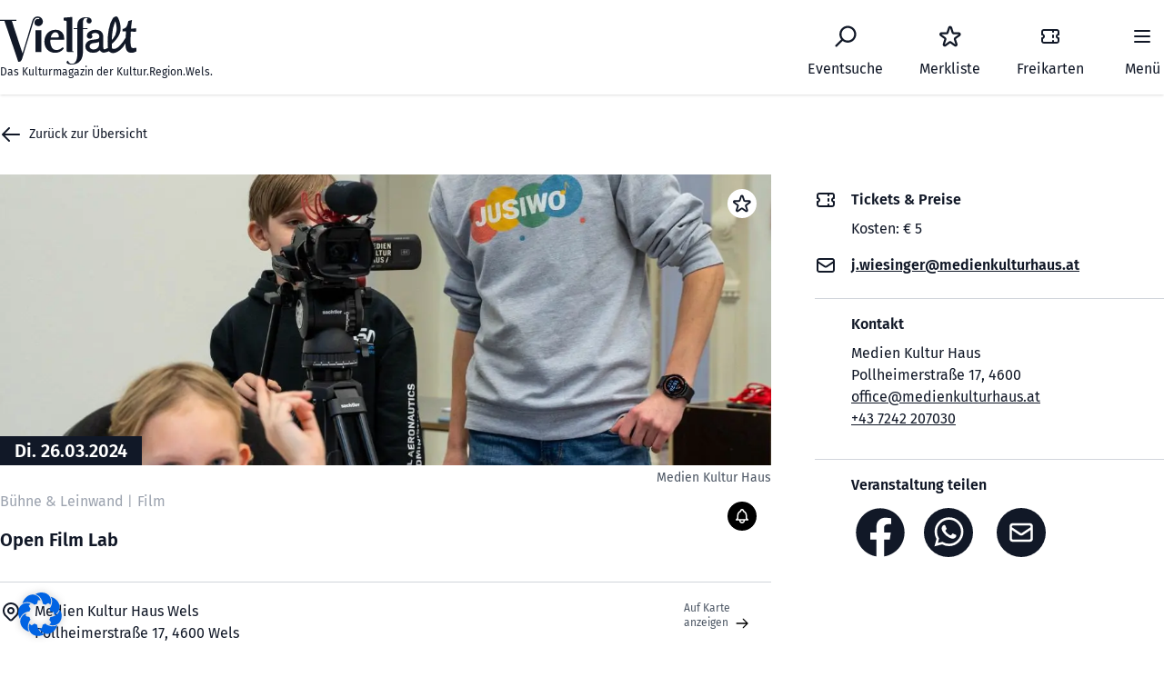

--- FILE ---
content_type: text/html; charset=UTF-8
request_url: https://vielfalt-kultur.at/veranstaltung/open-film-lab/
body_size: 63004
content:
<!doctype html>
<html lang="de">

<head>
  <meta charset="utf-8">
  <meta http-equiv="x-ua-compatible" content="ie=edge">
  <meta name="viewport" content="width=device-width, initial-scale=1">
  <meta name='robots' content='noindex, follow' />
	<style>img:is([sizes="auto" i], [sizes^="auto," i]) { contain-intrinsic-size: 3000px 1500px }</style>
	<meta property="og:description" content="Di, 26.03.2024  Pollheimerstraße 17, 4600 Wels"/><meta property="description" content="Di, 26.03.2024  Pollheimerstraße 17, 4600 Wels"/>
	<!-- This site is optimized with the Yoast SEO plugin v26.1.1 - https://yoast.com/wordpress/plugins/seo/ -->
	<title>Open Film Lab - Vielfalt</title>
	<meta name="description" content="Experimentierraum für Kinder ab 10
Du hast eine Idee für einen Film, möchtest dich gerne vor oder hinter der Kamera ausprobieren oder einfach nur Gleichgesinnte treffen? Dann komm zum Open Film Lab – der Offenen Filmwerkstatt – ins Medien Kultur Haus Wels. Jonas Wiesinger ist selbst erfahrener Filmmacher und kann dir alle deine Fragen beantworten und dich bei deinen Projekten unterstützen. Komm einfach in die offene Filmwerkstatt, Freitags von 14 bis 17 Uhr. Da es sich um eine offene Werkstatt handelt, kannst du innerhalb dieser Zeiten kommen, wie es für dich passt und bleiben so lange du willst." />
	<meta property="og:locale" content="de_DE" />
	<meta property="og:type" content="article" />
	<meta property="og:title" content="Open Film Lab - Vielfalt" />
	<meta property="og:description" content="Medien Kultur Haus Wels" />
	<meta property="og:url" content="https://vielfalt-kultur.at/veranstaltung/open-film-lab/" />
	<meta property="og:site_name" content="Vielfalt" />
	<meta property="article:modified_time" content="2024-08-20T14:39:20+00:00" />
	<meta name="twitter:card" content="summary_large_image" />
	<meta name="twitter:label1" content="Geschätzte Lesezeit" />
	<meta name="twitter:data1" content="1 Minute" />
	<!-- / Yoast SEO plugin. -->



<link rel='stylesheet' id='wp-block-library-css' href='https://vielfalt-kultur.at/wp-includes/css/dist/block-library/style.min.css?ver=6.8.3' media='all' />
<style id='global-styles-inline-css'>
:root{--wp--preset--aspect-ratio--square: 1;--wp--preset--aspect-ratio--4-3: 4/3;--wp--preset--aspect-ratio--3-4: 3/4;--wp--preset--aspect-ratio--3-2: 3/2;--wp--preset--aspect-ratio--2-3: 2/3;--wp--preset--aspect-ratio--16-9: 16/9;--wp--preset--aspect-ratio--9-16: 9/16;--wp--preset--color--black: #000000;--wp--preset--color--cyan-bluish-gray: #abb8c3;--wp--preset--color--white: #ffffff;--wp--preset--color--pale-pink: #f78da7;--wp--preset--color--vivid-red: #cf2e2e;--wp--preset--color--luminous-vivid-orange: #ff6900;--wp--preset--color--luminous-vivid-amber: #fcb900;--wp--preset--color--light-green-cyan: #7bdcb5;--wp--preset--color--vivid-green-cyan: #00d084;--wp--preset--color--pale-cyan-blue: #8ed1fc;--wp--preset--color--vivid-cyan-blue: #0693e3;--wp--preset--color--vivid-purple: #9b51e0;--wp--preset--color--primary: #525ddc;--wp--preset--gradient--vivid-cyan-blue-to-vivid-purple: linear-gradient(135deg,rgba(6,147,227,1) 0%,rgb(155,81,224) 100%);--wp--preset--gradient--light-green-cyan-to-vivid-green-cyan: linear-gradient(135deg,rgb(122,220,180) 0%,rgb(0,208,130) 100%);--wp--preset--gradient--luminous-vivid-amber-to-luminous-vivid-orange: linear-gradient(135deg,rgba(252,185,0,1) 0%,rgba(255,105,0,1) 100%);--wp--preset--gradient--luminous-vivid-orange-to-vivid-red: linear-gradient(135deg,rgba(255,105,0,1) 0%,rgb(207,46,46) 100%);--wp--preset--gradient--very-light-gray-to-cyan-bluish-gray: linear-gradient(135deg,rgb(238,238,238) 0%,rgb(169,184,195) 100%);--wp--preset--gradient--cool-to-warm-spectrum: linear-gradient(135deg,rgb(74,234,220) 0%,rgb(151,120,209) 20%,rgb(207,42,186) 40%,rgb(238,44,130) 60%,rgb(251,105,98) 80%,rgb(254,248,76) 100%);--wp--preset--gradient--blush-light-purple: linear-gradient(135deg,rgb(255,206,236) 0%,rgb(152,150,240) 100%);--wp--preset--gradient--blush-bordeaux: linear-gradient(135deg,rgb(254,205,165) 0%,rgb(254,45,45) 50%,rgb(107,0,62) 100%);--wp--preset--gradient--luminous-dusk: linear-gradient(135deg,rgb(255,203,112) 0%,rgb(199,81,192) 50%,rgb(65,88,208) 100%);--wp--preset--gradient--pale-ocean: linear-gradient(135deg,rgb(255,245,203) 0%,rgb(182,227,212) 50%,rgb(51,167,181) 100%);--wp--preset--gradient--electric-grass: linear-gradient(135deg,rgb(202,248,128) 0%,rgb(113,206,126) 100%);--wp--preset--gradient--midnight: linear-gradient(135deg,rgb(2,3,129) 0%,rgb(40,116,252) 100%);--wp--preset--font-size--small: 13px;--wp--preset--font-size--medium: 20px;--wp--preset--font-size--large: 36px;--wp--preset--font-size--x-large: 42px;--wp--preset--spacing--20: 0.44rem;--wp--preset--spacing--30: 0.67rem;--wp--preset--spacing--40: 1rem;--wp--preset--spacing--50: 1.5rem;--wp--preset--spacing--60: 2.25rem;--wp--preset--spacing--70: 3.38rem;--wp--preset--spacing--80: 5.06rem;--wp--preset--shadow--natural: 6px 6px 9px rgba(0, 0, 0, 0.2);--wp--preset--shadow--deep: 12px 12px 50px rgba(0, 0, 0, 0.4);--wp--preset--shadow--sharp: 6px 6px 0px rgba(0, 0, 0, 0.2);--wp--preset--shadow--outlined: 6px 6px 0px -3px rgba(255, 255, 255, 1), 6px 6px rgba(0, 0, 0, 1);--wp--preset--shadow--crisp: 6px 6px 0px rgba(0, 0, 0, 1);}:where(body) { margin: 0; }.wp-site-blocks > .alignleft { float: left; margin-right: 2em; }.wp-site-blocks > .alignright { float: right; margin-left: 2em; }.wp-site-blocks > .aligncenter { justify-content: center; margin-left: auto; margin-right: auto; }:where(.is-layout-flex){gap: 0.5em;}:where(.is-layout-grid){gap: 0.5em;}.is-layout-flow > .alignleft{float: left;margin-inline-start: 0;margin-inline-end: 2em;}.is-layout-flow > .alignright{float: right;margin-inline-start: 2em;margin-inline-end: 0;}.is-layout-flow > .aligncenter{margin-left: auto !important;margin-right: auto !important;}.is-layout-constrained > .alignleft{float: left;margin-inline-start: 0;margin-inline-end: 2em;}.is-layout-constrained > .alignright{float: right;margin-inline-start: 2em;margin-inline-end: 0;}.is-layout-constrained > .aligncenter{margin-left: auto !important;margin-right: auto !important;}.is-layout-constrained > :where(:not(.alignleft):not(.alignright):not(.alignfull)){margin-left: auto !important;margin-right: auto !important;}body .is-layout-flex{display: flex;}.is-layout-flex{flex-wrap: wrap;align-items: center;}.is-layout-flex > :is(*, div){margin: 0;}body .is-layout-grid{display: grid;}.is-layout-grid > :is(*, div){margin: 0;}body{padding-top: 0px;padding-right: 0px;padding-bottom: 0px;padding-left: 0px;}a:where(:not(.wp-element-button)){text-decoration: underline;}:root :where(.wp-element-button, .wp-block-button__link){background-color: #32373c;border-width: 0;color: #fff;font-family: inherit;font-size: inherit;line-height: inherit;padding: calc(0.667em + 2px) calc(1.333em + 2px);text-decoration: none;}.has-black-color{color: var(--wp--preset--color--black) !important;}.has-cyan-bluish-gray-color{color: var(--wp--preset--color--cyan-bluish-gray) !important;}.has-white-color{color: var(--wp--preset--color--white) !important;}.has-pale-pink-color{color: var(--wp--preset--color--pale-pink) !important;}.has-vivid-red-color{color: var(--wp--preset--color--vivid-red) !important;}.has-luminous-vivid-orange-color{color: var(--wp--preset--color--luminous-vivid-orange) !important;}.has-luminous-vivid-amber-color{color: var(--wp--preset--color--luminous-vivid-amber) !important;}.has-light-green-cyan-color{color: var(--wp--preset--color--light-green-cyan) !important;}.has-vivid-green-cyan-color{color: var(--wp--preset--color--vivid-green-cyan) !important;}.has-pale-cyan-blue-color{color: var(--wp--preset--color--pale-cyan-blue) !important;}.has-vivid-cyan-blue-color{color: var(--wp--preset--color--vivid-cyan-blue) !important;}.has-vivid-purple-color{color: var(--wp--preset--color--vivid-purple) !important;}.has-primary-color{color: var(--wp--preset--color--primary) !important;}.has-black-background-color{background-color: var(--wp--preset--color--black) !important;}.has-cyan-bluish-gray-background-color{background-color: var(--wp--preset--color--cyan-bluish-gray) !important;}.has-white-background-color{background-color: var(--wp--preset--color--white) !important;}.has-pale-pink-background-color{background-color: var(--wp--preset--color--pale-pink) !important;}.has-vivid-red-background-color{background-color: var(--wp--preset--color--vivid-red) !important;}.has-luminous-vivid-orange-background-color{background-color: var(--wp--preset--color--luminous-vivid-orange) !important;}.has-luminous-vivid-amber-background-color{background-color: var(--wp--preset--color--luminous-vivid-amber) !important;}.has-light-green-cyan-background-color{background-color: var(--wp--preset--color--light-green-cyan) !important;}.has-vivid-green-cyan-background-color{background-color: var(--wp--preset--color--vivid-green-cyan) !important;}.has-pale-cyan-blue-background-color{background-color: var(--wp--preset--color--pale-cyan-blue) !important;}.has-vivid-cyan-blue-background-color{background-color: var(--wp--preset--color--vivid-cyan-blue) !important;}.has-vivid-purple-background-color{background-color: var(--wp--preset--color--vivid-purple) !important;}.has-primary-background-color{background-color: var(--wp--preset--color--primary) !important;}.has-black-border-color{border-color: var(--wp--preset--color--black) !important;}.has-cyan-bluish-gray-border-color{border-color: var(--wp--preset--color--cyan-bluish-gray) !important;}.has-white-border-color{border-color: var(--wp--preset--color--white) !important;}.has-pale-pink-border-color{border-color: var(--wp--preset--color--pale-pink) !important;}.has-vivid-red-border-color{border-color: var(--wp--preset--color--vivid-red) !important;}.has-luminous-vivid-orange-border-color{border-color: var(--wp--preset--color--luminous-vivid-orange) !important;}.has-luminous-vivid-amber-border-color{border-color: var(--wp--preset--color--luminous-vivid-amber) !important;}.has-light-green-cyan-border-color{border-color: var(--wp--preset--color--light-green-cyan) !important;}.has-vivid-green-cyan-border-color{border-color: var(--wp--preset--color--vivid-green-cyan) !important;}.has-pale-cyan-blue-border-color{border-color: var(--wp--preset--color--pale-cyan-blue) !important;}.has-vivid-cyan-blue-border-color{border-color: var(--wp--preset--color--vivid-cyan-blue) !important;}.has-vivid-purple-border-color{border-color: var(--wp--preset--color--vivid-purple) !important;}.has-primary-border-color{border-color: var(--wp--preset--color--primary) !important;}.has-vivid-cyan-blue-to-vivid-purple-gradient-background{background: var(--wp--preset--gradient--vivid-cyan-blue-to-vivid-purple) !important;}.has-light-green-cyan-to-vivid-green-cyan-gradient-background{background: var(--wp--preset--gradient--light-green-cyan-to-vivid-green-cyan) !important;}.has-luminous-vivid-amber-to-luminous-vivid-orange-gradient-background{background: var(--wp--preset--gradient--luminous-vivid-amber-to-luminous-vivid-orange) !important;}.has-luminous-vivid-orange-to-vivid-red-gradient-background{background: var(--wp--preset--gradient--luminous-vivid-orange-to-vivid-red) !important;}.has-very-light-gray-to-cyan-bluish-gray-gradient-background{background: var(--wp--preset--gradient--very-light-gray-to-cyan-bluish-gray) !important;}.has-cool-to-warm-spectrum-gradient-background{background: var(--wp--preset--gradient--cool-to-warm-spectrum) !important;}.has-blush-light-purple-gradient-background{background: var(--wp--preset--gradient--blush-light-purple) !important;}.has-blush-bordeaux-gradient-background{background: var(--wp--preset--gradient--blush-bordeaux) !important;}.has-luminous-dusk-gradient-background{background: var(--wp--preset--gradient--luminous-dusk) !important;}.has-pale-ocean-gradient-background{background: var(--wp--preset--gradient--pale-ocean) !important;}.has-electric-grass-gradient-background{background: var(--wp--preset--gradient--electric-grass) !important;}.has-midnight-gradient-background{background: var(--wp--preset--gradient--midnight) !important;}.has-small-font-size{font-size: var(--wp--preset--font-size--small) !important;}.has-medium-font-size{font-size: var(--wp--preset--font-size--medium) !important;}.has-large-font-size{font-size: var(--wp--preset--font-size--large) !important;}.has-x-large-font-size{font-size: var(--wp--preset--font-size--x-large) !important;}
:where(.wp-block-post-template.is-layout-flex){gap: 1.25em;}:where(.wp-block-post-template.is-layout-grid){gap: 1.25em;}
:where(.wp-block-columns.is-layout-flex){gap: 2em;}:where(.wp-block-columns.is-layout-grid){gap: 2em;}
:root :where(.wp-block-pullquote){font-size: 1.5em;line-height: 1.6;}
</style>
<link data-minify="1" rel='stylesheet' id='borlabs-cookie-css' href='https://vielfalt-kultur.at/wp-content/cache/min/1/wp-content/cache/borlabs-cookie/borlabs-cookie_1_de.css?ver=1757564335' media='all' />
<link data-minify="1" rel='stylesheet' id='app/0-css' href='https://vielfalt-kultur.at/wp-content/cache/min/1/wp-content/themes/kultur-verein-wels/public/app.a04b4c.css?ver=1757564335' media='all' />
<script async src="https://vielfalt-kultur.at/wp-content/plugins/burst-statistics/helpers/timeme/timeme.min.js?ver=1760443341" id="burst-timeme-js"></script>
<script id="burst-js-extra">
var burst = {"tracking":{"isInitialHit":true,"lastUpdateTimestamp":0,"beacon_url":"https:\/\/vielfalt-kultur.at\/wp-content\/plugins\/burst-statistics\/endpoint.php","ajaxUrl":"https:\/\/vielfalt-kultur.at\/wp-admin\/admin-ajax.php"},"options":{"cookieless":1,"pageUrl":"https:\/\/vielfalt-kultur.at\/veranstaltung\/open-film-lab\/","beacon_enabled":1,"do_not_track":1,"enable_turbo_mode":0,"track_url_change":0,"cookie_retention_days":30,"debug":0},"goals":{"completed":[],"scriptUrl":"https:\/\/vielfalt-kultur.at\/wp-content\/plugins\/burst-statistics\/\/assets\/js\/build\/burst-goals.js?v=1760443341","active":[]},"cache":{"uid":null,"fingerprint":null,"isUserAgent":null,"isDoNotTrack":null,"useCookies":null}};
</script>
<script async src="https://vielfalt-kultur.at/wp-content/plugins/burst-statistics/assets/js/build/burst-cookieless.min.js?ver=1760443341" id="burst-js"></script>
<script id="borlabs-cookie-prioritize-js-extra">
var borlabsCookiePrioritized = {"domain":"vielfalt-kultur.at","path":"\/","version":"1","bots":"1","optInJS":{"statistics":{"google-tag-manager":"PCEtLSBHbG9iYWwgc2l0ZSB0YWcgKGd0YWcuanMpIC0gR29vZ2xlIEFuYWx5dGljcyAtLT4NCiAgPHNjcmlwdCBhc3luYyBzcmM9Imh0dHBzOi8vd3d3Lmdvb2dsZXRhZ21hbmFnZXIuY29tL2d0YWcvanM\/[base64]"},"marketing":{"facebook-pixel":"PCEtLSBNZXRhIFBpeGVsIENvZGUgLS0+DQo8c2NyaXB0Pg0KIWZ1bmN0aW9uKGYsYixlLHYsbix0LHMpDQp7aWYoZi5mYnEpcmV0dXJuO249Zi5mYnE9ZnVuY3Rpb24oKXtuLmNhbGxNZXRob2Q\/[base64]"}}};
</script>
<script src="https://vielfalt-kultur.at/wp-content/plugins/borlabs-cookie/assets/javascript/borlabs-cookie-prioritize.min.js?ver=2.3.4" id="borlabs-cookie-prioritize-js" data-rocket-defer defer></script>
<script src="https://vielfalt-kultur.at/wp-includes/js/jquery/jquery.min.js?ver=3.7.1" id="jquery-core-js" data-rocket-defer defer></script>
<script src="https://vielfalt-kultur.at/wp-includes/js/jquery/jquery-migrate.min.js?ver=3.4.1" id="jquery-migrate-js" data-rocket-defer defer></script>
<link rel="https://api.w.org/" href="https://vielfalt-kultur.at/wp-json/" /><link rel="EditURI" type="application/rsd+xml" title="RSD" href="https://vielfalt-kultur.at/xmlrpc.php?rsd" />
<meta name="generator" content="WordPress 6.8.3" />
<link rel='shortlink' href='https://vielfalt-kultur.at/?p=18843' />
<link rel="alternate" title="oEmbed (JSON)" type="application/json+oembed" href="https://vielfalt-kultur.at/wp-json/oembed/1.0/embed?url=https%3A%2F%2Fvielfalt-kultur.at%2Fveranstaltung%2Fopen-film-lab%2F" />
<link rel="alternate" title="oEmbed (XML)" type="text/xml+oembed" href="https://vielfalt-kultur.at/wp-json/oembed/1.0/embed?url=https%3A%2F%2Fvielfalt-kultur.at%2Fveranstaltung%2Fopen-film-lab%2F&#038;format=xml" />
<meta property="og:image" content="https://vielfalt-kultur.at/wp-content/uploads/2024/08/66c4aa98d579f.jpg">
<meta property="og:image:width" content="1200">
<meta property="og:image:height" content="630">
<meta name="twitter:card" content="summary_large_image">
<meta name="twitter:image" content="https://vielfalt-kultur.at/wp-content/uploads/2024/08/66c4aa98d579f.jpg">
<script type="application/ld+json">{"@context":"https:\/\/schema.org","@graph":[{"@type":"Event","name":"Open Film Lab","description":"Experimentierraum f\u00fcr Kinder ab 10<br \/><br \/>\r\nDu hast eine Idee f\u00fcr einen Film, m\u00f6chtest dich gerne vor oder hinter der Kamera ausprobieren oder einfach nur Gleichgesinnte treffen? Dann komm zum Open Film Lab \u2013 der Offenen Filmwerkstatt \u2013 ins Medien Kultur Haus Wels. Jonas Wiesinger ist selbst erfahrener Filmmacher und kann dir alle deine Fragen beantworten und dich bei deinen Projekten unterst\u00fctzen. Komm einfach in die offene Filmwerkstatt, Freitags von 14 bis 17 Uhr. Da es sich um eine offene Werkstatt handelt, kannst du innerhalb dieser Zeiten kommen, wie es f\u00fcr dich passt und bleiben so lange du willst.","startDate":"2024-03-26T00:00:00+00:00","endDate":"2024-03-26T00:00:00+00:00","eventStatus":"https:\/\/schema.org\/EventScheduled","inLanguage":"de","isAccessibleForFree":false,"eventAttendanceMode":"OfflineEventAttendanceMode","location":{"@type":"Place","name":"Medien Kultur Haus Wels","address":{"@type":"PostalAddress","streetAddress":"Pollheimerstra\u00dfe 17","addressLocality":"Wels","addressRegion":"","postalCode":"4600","addressCountry":"AU"}},"organizer":{"@type":"Organization","name":"Medien Kultur Haus","url":""},"image":"https:\/\/vielfalt-kultur.at\/wp-content\/uploads\/2024\/03\/filmwerkstatt.jpg","sameAs":[]}]}</script>		<style id="wp-custom-css">
			.forminator-ui#forminator-module-16168.forminator-design--flat .forminator-button-back {
    background-color: #000000;
    color: #FFFFFF;
    margin-bottom: 20px!important;
}

.forminator-ui#forminator-module-16168.forminator-design--bold .forminator-button-back {
    background-color: #bababa;
    color: #FFFFFF;
    margin-bottom: 20px;
}





.forminator-ui#forminator-module-16168.forminator-design--flat .forminator-label {
    color: #000000;
    font-style: italic;
}


footer, .below-the-fold {
    content-visibility: auto;
    contain-intrinsic-size: 1000px;
}		</style>
		
  <link rel="apple-touch-icon" sizes="76x76" href="/wp-content/themes/kultur-verein-wels/public/images/favicon/apple-touch-icon.png">
  <link rel="icon" type="image/png" sizes="32x32" href="/wp-content/themes/kultur-verein-wels/public/images/favicon/favicon-32x32.png">
  <link rel="icon" type="image/png" sizes="16x16" href="/wp-content/themes/kultur-verein-wels/public/images/favicon/favicon-16x16.png">
  <link rel="manifest" href="/wp-content/themes/kultur-verein-wels/public/images/favicon/site.webmanifest">
  <link rel="mask-icon" href="/wp-content/themes/kultur-verein-wels/public/images/favicon/safari-pinned-tab.svg" color="#5bbad5">
  <link rel="shortcut icon" href="/wp-content/themes/kultur-verein-wels/public/images/favicon/favicon.ico">
  <meta name="msapplication-TileColor" content="#da532c">
  <meta name="msapplication-config" content="/wp-content/themes/kultur-verein-wels/public/images/favicon/browserconfig.xml">
  <meta name="theme-color" content="#ffffff">

<meta name="generator" content="WP Rocket 3.19.4" data-wpr-features="wpr_defer_js wpr_minify_js wpr_image_dimensions wpr_minify_css wpr_preload_links wpr_host_fonts_locally wpr_desktop" /></head>

<body class="wp-singular veranstaltung-template-default single single-veranstaltung postid-18843 wp-embed-responsive wp-theme-kultur-verein-wels overflow-x-hidden open-film-lab" data-burst_id="18843" data-burst_type="veranstaltung">
    
  <div id="app">
    <header class="relative bg-white z-20 overlfow-x-hidden" x-data="Theme.popover({ open: false, focus: true })" x-init="init()"
  @keydown.escape="onEscape" @close-popover-group.window="onClosePopoverGroup">
  <div class="absolute inset-0 shadow z-30 pointer-events-none" aria-hidden="true"></div>

  <a class="sr-only focus:not-sr-only" href="#main">
    Zum Inhalt springen
  </a>


  <div
    class="max-w-7xl mx-auto flex justify-between items-center px-4 py-5 sm:px-6 sm:py-4 xl:px-0 md:justify-start md:space-x-10">

    <a href="https://vielfalt-kultur.at"
      class="flex flex-col no-underline focus:outline-none focus:ring focus:ring-violet-300">
      <svg xmlns="http://www.w3.org/2000/svg" width="149.992" height="53" viewBox="0 0 149.992 53">
        <path class="h-8 w-auto sm:h-10" id="Logo-Vielfalt"
          d="M73.8,39.95H67.279V64H73.8Zm.8-6.552a4.76,4.76,0,0,0,.834-3.723,6.14,6.14,0,0,0-5.707-4.82,5.438,5.438,0,0,0-.968.089,5.18,5.18,0,0,0-3.384,1.913,9.232,9.232,0,0,0-1.494,2.833L58.315,48.324l-5.095,16.8h-.248L41.409,29.842h5.056V28.516H28.346v1.326h4.916L48.468,74.852h.29a3.405,3.405,0,0,0,3.265-1.986,13.885,13.885,0,0,0,.9-2.288L65.232,30.429a9.156,9.156,0,0,1,1.339-2.6,3.452,3.452,0,0,1,2.422-1.359,6.584,6.584,0,0,1,.86-.063,2.288,2.288,0,0,1,1.365.339c.538.4.452.646.34.8a.616.616,0,0,1-.515.278.953.953,0,0,1-.258-.04,4,4,0,0,0-1.058-.152,3.2,3.2,0,0,0-2.662,1.433,4.361,4.361,0,0,0-.8,3.173c.4,1.61.756,2,1.613,2.5a5.047,5.047,0,0,0,2.823.771h0a4.162,4.162,0,0,0,.936-.11,5.059,5.059,0,0,0,2.972-2m18.432,13.4q0,.782-.492.989a7.139,7.139,0,0,1-2.2.207h-6.2A8.232,8.232,0,0,1,86,43.826a4.266,4.266,0,0,1,3.271-1.633,3.358,3.358,0,0,1,2.694,1.288,5.013,5.013,0,0,1,1.069,3.311m5.986,2.713q0-4.736-2.523-7.358a9.333,9.333,0,0,0-7.055-2.621,12.368,12.368,0,0,0-4.938.966,11.724,11.724,0,0,0-3.891,2.691,12.022,12.022,0,0,0-2.544,4.093,14.615,14.615,0,0,0-.9,5.219,14.012,14.012,0,0,0,.855,5.012,11.564,11.564,0,0,0,2.394,3.886,10.6,10.6,0,0,0,3.7,2.53,12.43,12.43,0,0,0,4.811.9,11.927,11.927,0,0,0,9.137-4.08,1.054,1.054,0,0,0-1.461-1.513A12.924,12.924,0,0,1,94,60.956a8.014,8.014,0,0,1-3.57.873,5.7,5.7,0,0,1-4.938-2.621,12.321,12.321,0,0,1-1.817-7.128,4.521,4.521,0,0,1,.171-1.517H97.612a2.553,2.553,0,0,0,1.2-.161q.214-.16.214-.9M109.3,63.357s-1.359.009-1.453-.6c-.074-.477-.02-1.446-.038-2.193l0-35.175-9.355.841v3.1l1.83.095q1.306.1,1.306,1.139v30.3c0,.094.015,1.516.015,1.609,0,1.708,1.6,1.488,3.375,1.511h4.365ZM129.057,29.5a3.084,3.084,0,0,0-2.1-3.059,8.882,8.882,0,0,0-1.768-.507,14.877,14.877,0,0,0-2.759-.23,12.6,12.6,0,0,0-1.678.131,9.47,9.47,0,0,0-1.954.5,9.993,9.993,0,0,0-1.979,1,6.88,6.88,0,0,0-1.714,1.6,7.966,7.966,0,0,0-1.221,2.391,10.753,10.753,0,0,0-.464,3.329v3h-4.13v1.195h4.13V65.189c0,.92-.034,1.85-.1,2.766a22.562,22.562,0,0,1-.354,2.671,14.406,14.406,0,0,1-.692,2.419,7.919,7.919,0,0,1-1.108,2,4.99,4.99,0,0,1-1.625,1.37,4.662,4.662,0,0,1-2.194.5,4.166,4.166,0,0,1-1.591-.275,3.933,3.933,0,0,1-1.1-.673,3.733,3.733,0,0,1-.735-.886c-.173-.295-.328-.562-.464-.8a4.631,4.631,0,0,0-.363-.562c-.078-.1-.125-.1-.142-.1a.968.968,0,0,0-.548.152,1.567,1.567,0,0,0-.443.445,2.163,2.163,0,0,0-.287.642,2.775,2.775,0,0,0-.1.722,1.022,1.022,0,0,0,.367.751,3.848,3.848,0,0,0,1.176.723,8.8,8.8,0,0,0,1.786.5,12.043,12.043,0,0,0,2.133.185,13.771,13.771,0,0,0,5.507-1.024,10.764,10.764,0,0,0,3.907-2.831,11.958,11.958,0,0,0,2.339-4.322,18.737,18.737,0,0,0,.78-5.523v-25.2h4.916V37.649h-4.916V31.754a9.09,9.09,0,0,1,.26-2.319,5.2,5.2,0,0,1,.717-1.632,2.908,2.908,0,0,1,1.121-.987,3.323,3.323,0,0,1,2.8,0c.092.046.182.1.269.147a3.314,3.314,0,0,0-1.118,2.537,2.751,2.751,0,1,0,5.446,0M151.339,50.7l.065-2.043c.05-1.453.157-2.947.318-4.439A41.461,41.461,0,0,1,154.459,31.9l.758-1.7.5,1.788a21.16,21.16,0,0,1,.637,9.18,16.957,16.957,0,0,1-3.771,8.25Zm-13.9,2.123-.062,2.339a6.063,6.063,0,0,1-1.688,4.384,6.248,6.248,0,0,1-4.558,1.61,4.817,4.817,0,0,1-3.118-.931,3.112,3.112,0,0,1-1.174-2.532c0-2.083,1.647-3.3,4.9-3.608a19.39,19.39,0,0,0,4.074-.668,4.21,4.21,0,0,0,.579-.207c.187-.085.386-.162.592-.232ZM178.22,38.1l-5.8.036.043-.457q.2-2.155.458-4.418c.15-1.338.359-2.878.621-4.586L169.418,29.9c-.3,1.411-.6,2.643-.9,3.665a9.075,9.075,0,0,1-1.255,2.74,5.036,5.036,0,0,1-2.008,1.651,5.316,5.316,0,0,1-2.115.637l-.19,2.588,4-.025-.029.446q-.226,3.446-.428,6.663a47.214,47.214,0,0,1-6.422,8.708c-4.194,4.506-7.781,3.75-8.238,3.3-.867-.843-.468-5.361-.468-5.361l.267-.207a32.439,32.439,0,0,0,5.144-5.476,18.7,18.7,0,0,0,3.784-15.516h0l0-.012a27.418,27.418,0,0,0-.837-3.423l-.053-.009a23.745,23.745,0,0,0-.918-2.7c-.837-1.9-1.55-2.826-2.6-2.826a5.789,5.789,0,0,0-3.349,1.657,25.659,25.659,0,0,0-2.21,3.983,27.279,27.279,0,0,0-1.182,3.043,54.376,54.376,0,0,0-2.358,12.087,75.324,75.324,0,0,0-.014,14.133l-.269-.1c-1.138.434-2.894,1.664-4.055,1.467a.876.876,0,0,1-.12-.03,2.046,2.046,0,0,1-.553-1.121,6.829,6.829,0,0,1-.081-.966q-.025-.663-.024-1.648V47.927c0-5.652-2.908-8.4-8.888-8.4a10.73,10.73,0,0,0-6.487,1.936,5.514,5.514,0,0,0-2.741,4.657,3.013,3.013,0,0,0,.923,2.272,3.2,3.2,0,0,0,2.351.905,2.989,2.989,0,0,0,2.048-.7,2.3,2.3,0,0,0,.787-1.745c.081-1.587-1.026-1.76-1.026-1.76a3.637,3.637,0,0,1,.97-1.289,5.859,5.859,0,0,1,3.127-.8,5.015,5.015,0,0,1,3.318,1.007,3.431,3.431,0,0,1,1.22,2.749,2.838,2.838,0,0,1-.973,2.473c-.751.466-2.347.817-4.9,1.086a34.291,34.291,0,0,0-3.708.576,9.534,9.534,0,0,0-2.215.945,7.288,7.288,0,0,0-2.588,2.447,6.364,6.364,0,0,0-.948,3.456,6.277,6.277,0,0,0,2.318,5.133,9.722,9.722,0,0,0,6.374,1.947,9.319,9.319,0,0,0,6.935-2.534l.328-.333.215.414A3.791,3.791,0,0,0,140.2,64.11a4.342,4.342,0,0,0,1.423.5,6.548,6.548,0,0,0,1.086.084,19.55,19.55,0,0,0,5.419-1.581,14.776,14.776,0,0,0,1.3,1.083c3.759,2.828,9.347-1.261,10.772-2.284a21.93,21.93,0,0,0,6.048-7.244c0,.024,0,.05,0,.074a23.636,23.636,0,0,0,.451,4.828,8.514,8.514,0,0,0,1.269,3.118,4.532,4.532,0,0,0,2.055,1.641,8.289,8.289,0,0,0,2.966.49,8.786,8.786,0,0,0,2.562-.347,21.208,21.208,0,0,0,2.328-.97.815.815,0,0,0,.458-.735V60.124a.821.821,0,0,0-1.064-.781l-.012,0a7.942,7.942,0,0,1-2.21.325h-.034a3.47,3.47,0,0,1-1.463-.272,2.115,2.115,0,0,1-1.02-1.18,7.928,7.928,0,0,1-.471-2.154c-.1-.883-.15-2.081-.159-3.562-.008-1.278.009-2.847.052-4.661s.13-3.828.26-5.955l.025-.415,5.608.342Z"
          transform="translate(-28.346 -24.744)" fill="#111827" />
      </svg>
      <span class="text-xs font-sans">Das Kulturmagazin der Kultur.Region.Wels.</span>
    </a>

    <nav class="flex flex-1 justify-end md:space-x-10" x-data="Theme.popoverGroup()" x-init="init()">
      <div x-data="Theme.popover({ open: false, focus: false })" x-init="init()" x-on:keydown.escape="onEscape"
  x-on:close-popover-group.window="onClosePopoverGroup">
  <button type="button" x-state:on="Item active" x-state:off="Item inactive"
    class="group bg-white items-center text-base font-medium flex flex-col key-focus" x-on:click="toggle()"
    x-on:mousedown="if (open) $event.preventDefault()" aria-expanded="false" :aria-expanded="open.toString()"
    id="search-form-popover-button" aria-label="Eventsuche">
    <div
      class="rounded-full h-12 w-12 flex items-center justify-center bg-white group-hover:bg-gray-200 group-focus:bg-gray-200"
      :class="{ 'bg-gray-200': open, 'bg-white': !(open) }">

              <svg xmlns="http://www.w3.org/2000/svg" class="h-6 w-6"
    width="50" height="50" fill="currentColor" aria-label="Icon search">

    <title>Open Film Lab</title>

    <use xlink:href="#icon-search"></use>
  </svg>
          </div>
    <span class="hidden md:flex">Eventsuche</span>
  </button>

  <div
  x-show="open"
  x-transition:enter="transition ease-out duration-200"
  x-transition:enter-start="opacity-0 -translate-y-1"
  x-transition:enter-end="opacity-100 translate-y-0"
  x-transition:leave="transition ease-in duration-150"
  x-transition:leave-start="opacity-100 translate-y-0"
  x-transition:leave-end="opacity-0 -translate-y-1"
  x-description="'More' flyout menu, show/hide based on flyout menu state."
  class="bg-white absolute z-10 top-full inset-x-0 transform shadow-lg"
  x-ref="panel"
  x-on:click.away="open = false"
  style="display: none;"
>
  <div>
  <div class="w-full flex flex-col px-4 xl:px-0 py-4 md:py-8">
  <div class="w-full max-w-7xl mx-auto relative">
    <h3 class="mb-8">Eventsuche</h3>


    <form method="GET" action="https://vielfalt-kultur.at/eventsuche/" role="search" type="submit">

      <div class="grid grid-cols-12 gap-4 md:gap-8">
        <div class="col-span-12 md:col-span-6 flex flex-col justify-between h-full">
          <div class="w-full mb-4" label="Was?" label_class="font-bold uppercase text-sm font-medium">
            <label
            for=""
            class="block text-gray mb-2 font-bold uppercase text-sm font-medium"
        >
            Was?
        </label>
    
    <div class="w-full flex flex-col relative bg-white" x-data="{
    show: false,
    showPlaceholder: true,
    search: '',
    selection: [],
    isMultiselect: true,
    providedOptions: {&quot;18&quot;:{&quot;name&quot;:&quot;Ausstellungen &amp;amp; Vernissagen&quot;,&quot;selected&quot;:false,&quot;parent&quot;:0,&quot;value&quot;:18},&quot;40&quot;:{&quot;name&quot;:&quot;ausstellungen-vernissagen&quot;,&quot;selected&quot;:false,&quot;parent&quot;:0,&quot;value&quot;:40},&quot;47&quot;:{&quot;name&quot;:&quot;blas-volksmusik&quot;,&quot;selected&quot;:false,&quot;parent&quot;:0,&quot;value&quot;:47},&quot;3&quot;:{&quot;name&quot;:&quot;Brauchtum &amp;amp; M\u00e4rkte&quot;,&quot;selected&quot;:false,&quot;parent&quot;:0,&quot;value&quot;:3},&quot;46&quot;:{&quot;name&quot;:&quot;brauchtum-maerkte&quot;,&quot;selected&quot;:false,&quot;parent&quot;:0,&quot;value&quot;:46},&quot;38&quot;:{&quot;name&quot;:&quot;buehne-leinwand&quot;,&quot;selected&quot;:false,&quot;parent&quot;:0,&quot;value&quot;:38},&quot;10&quot;:{&quot;name&quot;:&quot;B\u00fchne &amp;amp; Leinwand&quot;,&quot;selected&quot;:false,&quot;parent&quot;:0,&quot;value&quot;:10},&quot;14&quot;:{&quot;name&quot;:&quot;Film&quot;,&quot;selected&quot;:false,&quot;parent&quot;:10,&quot;value&quot;:14},&quot;11&quot;:{&quot;name&quot;:&quot;Kabarett&quot;,&quot;selected&quot;:false,&quot;parent&quot;:10,&quot;value&quot;:11},&quot;13&quot;:{&quot;name&quot;:&quot;Musiktheater&quot;,&quot;selected&quot;:false,&quot;parent&quot;:10,&quot;value&quot;:13},&quot;15&quot;:{&quot;name&quot;:&quot;Tanz &amp;amp; Performance&quot;,&quot;selected&quot;:false,&quot;parent&quot;:10,&quot;value&quot;:15},&quot;12&quot;:{&quot;name&quot;:&quot;Theater &amp;amp; Show&quot;,&quot;selected&quot;:false,&quot;parent&quot;:10,&quot;value&quot;:12},&quot;17&quot;:{&quot;name&quot;:&quot;Literatur &amp;amp; Lesungen&quot;,&quot;selected&quot;:false,&quot;parent&quot;:0,&quot;value&quot;:17},&quot;4&quot;:{&quot;name&quot;:&quot;Musik&quot;,&quot;selected&quot;:false,&quot;parent&quot;:0,&quot;value&quot;:4},&quot;8&quot;:{&quot;name&quot;:&quot;Blas- &amp;amp; Volksmusik&quot;,&quot;selected&quot;:false,&quot;parent&quot;:4,&quot;value&quot;:8},&quot;7&quot;:{&quot;name&quot;:&quot;Jazz &amp;amp; Crossover&quot;,&quot;selected&quot;:false,&quot;parent&quot;:4,&quot;value&quot;:7},&quot;6&quot;:{&quot;name&quot;:&quot;Klassik &amp;amp; Neue Musik&quot;,&quot;selected&quot;:false,&quot;parent&quot;:4,&quot;value&quot;:6},&quot;5&quot;:{&quot;name&quot;:&quot;Pop\/Rock &amp;amp; Electronic&quot;,&quot;selected&quot;:false,&quot;parent&quot;:4,&quot;value&quot;:5},&quot;9&quot;:{&quot;name&quot;:&quot;Sonstiges&quot;,&quot;selected&quot;:false,&quot;parent&quot;:4,&quot;value&quot;:9},&quot;39&quot;:{&quot;name&quot;:&quot;theater-show&quot;,&quot;selected&quot;:false,&quot;parent&quot;:0,&quot;value&quot;:39},&quot;1&quot;:{&quot;name&quot;:&quot;Unkategorisiert&quot;,&quot;selected&quot;:false,&quot;parent&quot;:0,&quot;value&quot;:1},&quot;16&quot;:{&quot;name&quot;:&quot;Vortr\u00e4ge &amp;amp; Diskussionen&quot;,&quot;selected&quot;:false,&quot;parent&quot;:0,&quot;value&quot;:16}},
    isSelectedOption(key) {
        return this.selection.indexOf(key) !== -1
    },
    checkPlaceholder() {
        this.showPlaceholder = this.selection.length === 0
    },
    options() {
        if (this.search !== '') {
            const filteredOptions = {}
            Object.keys(this.providedOptions).map(key => {
                const haystack = this.providedOptions[key].name.toLowerCase()
                const needle = this.search.toLowerCase()
                const found = haystack.indexOf(needle) !== -1
                if (found) filteredOptions[key] = this.providedOptions[key]
            })

            console.log(filteredOptions)
            return filteredOptions
        } else {
            return this.providedOptions
        }
    },
    selectSearched($event) {
        this.search = ''
        const results = Object.keys(this.options())
        if (results.length > 0)
            this.selection.push(results[0])
        this.show = false
    },
    toggle() {
        this.show = !this.show
        if (this.show)
            this.$nextTick(() => { this.$refs.searchInput.focus() })
    },
    add(key) {
        if (this.selection.length > 5) return

        if (this.isMultiselect) {
            this.selection.push(key)
        } else {
            this.selection = [key]
        }

        this.search = ''
        this.show = false
        this.checkPlaceholder()
    },
    clickOnSelection(key) {
        if (this.isMultiselect) {
            this.selection.splice(this.selection.indexOf(key), 1)
        } else {
            this.toggle()
        }
        this.checkPlaceholder()
    },
}" x-on:click.away="show = false">
  <div class="relative w-full h-auto border border-gray-300 justify-start items-start cursor-pointer"
    x-on:click="toggle()" x-on:keydown.enter="toggle()" tabindex="0" style="min-height:3rem;">
    <div class="flex flex-wrap w-full p-2 pb-0 pr-12  max-h-24 overflow-y-auto ">
      <template x-for="selected in selection" x-key="'selected-' + selected">
        <span
          class="px-4 py-1 h-8 flex items-center mr-2 mb-2 cursor-pointer  rounded-full  bg-gray-200 text-gray-dark  transition-colors duration-300 hover:bg-gray-dark hover:text-white "
          x-on:click.prevent.stop="clickOnSelection(selected)">
          <span x-html="
        providedOptions[selected].name" class="flex mr-2"></span>
                      <svg xmlns="http://www.w3.org/2000/svg" class="h-2 w-2"
    width="50" height="50" fill="currentColor" aria-label="Icon cross">

    <title>Open Film Lab</title>

    <use xlink:href="#icon-cross"></use>
  </svg>
                  </span>
      </template>
      <span x-show="showPlaceholder" class="mt-2 text-sm text-gray-500"
        style="margin-top: 0.4rem; margin-left:0.2rem;">Kategorie auswählen</span>
      <svg xmlns="http://www.w3.org/2000/svg" class="h-11 absolute right-4 flex items-center transition-transform duration-300 transform rotate-0 origin-center p-0 top-0 cursor-pointer h-4 w-4" x-bind:class="{ 'rotate-180': !show }"
    width="50" height="50" fill="currentColor" aria-label="Icon chevron-up">

    <title>Open Film Lab</title>

    <use xlink:href="#icon-chevron-up"></use>
  </svg>
    </div>
  </div>

  <div class="absolute top-full left-0 bg-white shadow-md flex flex-col z-50 w-full pt-12"
    x-show="show" x-cloak>
    <input type="text"
      class="w-full border border-gray-100 h-12 flex items-center absolute top-0 "
      x-ref="searchInput" x-model="search" x-on:keydown.enter.prevent.stop="selectSearched" placeholder="Suchen" />
    <datalist class="w-full flex flex-col max-h-64 overflow-y-auto text-sm">
      <template x-for="(option, key) in options" x-key="'option-' + key">
        <div tabindex="0"
          class="w-full flex flex-0 h-12 min-h-12 justify-start items-center px-4 border-b border-gray-100 cursor-pointer transition-colors duration-300 hover:bg-gray-300"
          :class="{ 'bg-gray-300': isSelectedOption(key), 'text-gray-600 pl-8': option.parent > 0 }"
          x-html="option.name" x-on:click.prevent.stop="add(key)" x-on:keyup.enter.prevent="add(key)"></div>
      </template>
    </datalist>
  </div>

      <input type="hidden" name="categories" 
      x-bind:value="selection.map(key => providedOptions[key].value).join(
          '|')" />
  </div>
</div>


          <div class="w-full mb-4" id="msf-when" label="Wann?" label_class="font-bold uppercase text-sm font-medium">
            <label
            for=""
            class="block text-gray mb-2 font-bold uppercase text-sm font-medium"
        >
            Wann?
        </label>
    
    <div x-data="Theme.pikaday()" x-init="init(null)" class="relative w-full" x-on:click.away="show = false"
  x-on:keydown.enter="show = false">
  <div class="w-full relative">

  <input type="text" x-ref="field" id="formControl__Date" placeholder="Jederzeit" append-no-padding="append-no-padding" x-on:focus="show = true" x-model="valueFormatted" aria-labelledby="msf-when"
    class="focus:ring-focus focus:border-focus block w-full shadow-sm sm:text-sm border-gray-300 h-12   "
     />

  <template x-if="valueFormatted !== ''">
      <button type="button" x-on:click="clear" class="absolute right-10 top-0 h-full w-6" title="löschen">
        <svg xmlns="http://www.w3.org/2000/svg" class="text-cool-gray-400 mx-auto h-2 w-2"
    width="50" height="50" fill="currentColor" aria-label="Icon cross">

    <title>Open Film Lab</title>

    <use xlink:href="#icon-cross"></use>
  </svg>
      </button>
    </template>

  

      <svg xmlns="http://www.w3.org/2000/svg" class="absolute right-4 h-full flex items-center transition-transform origin-center p-0 top-0 h-4 w-4" x-bind:class="{ 'rotate-180': !show }"
    width="50" height="50" fill="currentColor" aria-label="Icon calendar">

    <title>Open Film Lab</title>

    <use xlink:href="#icon-calendar"></use>
  </svg>
  </div>
  <input type="hidden" name="date" x-model="value" />

  <div x-show="show" x-cloak class="absolute top-12 flex flex-col bg-white border border-gray-300 min-w-60 z-30">
    <div class="flex items-center justify-around text-sm">
      <button class="cursor-pointer w-full flex flex-0 h-12 px-2 items-center justify-center whitespace-nowrap"
        x-on:click.prevent.stop="setToday" type="button">Heute</button>

      <button class="cursor-pointer w-full flex flex-0 h-12 px-2 items-center justify-center whitespace-nowrap"
        x-on:click.prevent.stop="setTomorrow" type="button">Morgen</button>

      <button class="cursor-pointer w-full flex flex-0 h-12 px-2 items-center justify-center whitespace-nowrap"
        x-on:click.prevent.stop="setWeekend" type="button">Am Wochende</button>
    </div>
    <div class="flex flex-col" x-ref="container"></div>
  </div>
</div>
</div>

          <div class="w-full" id="msf-where" label="Wo?" label_class="font-bold uppercase text-sm font-medium">
            <label
            for=""
            class="block text-gray mb-2 font-bold uppercase text-sm font-medium"
        >
            Wo?
        </label>
    
    <div class="w-full relative">

  <input type="text" name="address" value="" id="formControl__Address" placeholder="Ort/PLZ" aria-labelledby="msf-where"
    class="w-full border border-gray-300 h-12 flex items-center  "
     />

  

  

  </div>
</div>
        </div>


        <div class="col-span-12 md:col-span-6 flex flex-col justify-between h-full">
          <div class="w-full mb-4" id="msf-query" label="Stichwortsuche" label_class="font-bold uppercase text-sm font-medium">
            <label
            for=""
            class="block text-gray mb-2 font-bold uppercase text-sm font-medium"
        >
            Stichwortsuche
        </label>
    
    <div class="w-full relative">

  <input type="text" name="search" value="" id="formControl__Search" placeholder="z.B. Künsterl:innen Name, Venue,..." aria-labelledby="msf-query"
    class="w-full border border-gray-300 h-12 flex items-center  "
     />

  

  

  </div>
</div>

          <div class="flex flex-wrap w-full justify-start mb-auto">
                          <div x-data="{ checked: false, }">
  <input type="hidden" x-model="checked" name="free" />

  <button type="button"
    class="flex rounded-full h-8 items-center px-4 bg-gray-300 text-gray-900 transition-colors duration-300 mr-2 mb-2 cursor-pointer"
    x-on:click.prevent="checked = !checked"
    x-bind:class="{ 'bg-gray-900': checked, 'bg-gray-300': !checked, 'text-white': checked, 'text-gray-900': !checked, }">
    Gratis Eintritt
    <svg xmlns="http://www.w3.org/2000/svg" class="ml-2 transform transition-transform duration-300 rotate-45 h-2 w-2" x-bind:class="{ 'rotate-0': checked, 'rotate-45': !checked }"
    width="50" height="50" fill="currentColor" aria-label="Icon cross">

    <title>Open Film Lab</title>

    <use xlink:href="#icon-cross"></use>
  </svg>
  </button>
</div>
                          <div x-data="{ checked: false, }">
  <input type="hidden" x-model="checked" name="childfriendly" />

  <button type="button"
    class="flex rounded-full h-8 items-center px-4 bg-gray-300 text-gray-900 transition-colors duration-300 mr-2 mb-2 cursor-pointer"
    x-on:click.prevent="checked = !checked"
    x-bind:class="{ 'bg-gray-900': checked, 'bg-gray-300': !checked, 'text-white': checked, 'text-gray-900': !checked, }">
    Für Kinder geeignet
    <svg xmlns="http://www.w3.org/2000/svg" class="ml-2 transform transition-transform duration-300 rotate-45 h-2 w-2" x-bind:class="{ 'rotate-0': checked, 'rotate-45': !checked }"
    width="50" height="50" fill="currentColor" aria-label="Icon cross">

    <title>Open Film Lab</title>

    <use xlink:href="#icon-cross"></use>
  </svg>
  </button>
</div>
                          <div x-data="{ checked: false, }">
  <input type="hidden" x-model="checked" name="accessible" />

  <button type="button"
    class="flex rounded-full h-8 items-center px-4 bg-gray-300 text-gray-900 transition-colors duration-300 mr-2 mb-2 cursor-pointer"
    x-on:click.prevent="checked = !checked"
    x-bind:class="{ 'bg-gray-900': checked, 'bg-gray-300': !checked, 'text-white': checked, 'text-gray-900': !checked, }">
    Barrierefreier Zugang
    <svg xmlns="http://www.w3.org/2000/svg" class="ml-2 transform transition-transform duration-300 rotate-45 h-2 w-2" x-bind:class="{ 'rotate-0': checked, 'rotate-45': !checked }"
    width="50" height="50" fill="currentColor" aria-label="Icon cross">

    <title>Open Film Lab</title>

    <use xlink:href="#icon-cross"></use>
  </svg>
  </button>
</div>
                      </div>


          <button type="submit"
            class="w-full bg-gray-dark py-2 text-white flex items-center justify-center mx-auto mt-4">
            <span>
              <svg xmlns="http://www.w3.org/2000/svg" class="inline mr-2 h-4 w-4"
    width="50" height="50" fill="currentColor" aria-label="Icon search">

    <title>Open Film Lab</title>

    <use xlink:href="#icon-search"></use>
  </svg>
 Finden
            </span>
          </button>


                  </div>
      </div>

    </form>
  </div>
  </div>
</div>
</div>

</div>

      <a href="/merkliste"
        class="group bg-transparent inline-flex items-center text-base font-medium flex-col no-underline focus:outline-none focus:ring focus:ring-violet-300">
        <div
          class="rounded-full h-12 w-12 flex items-center justify-center bg-white group-hover:bg-gray-200 group-focus:bg-gray-200 relative">
          <svg xmlns="http://www.w3.org/2000/svg" class="h-6 w-6"
    width="50" height="50" fill="currentColor" aria-label="Icon star">

    <title>Open Film Lab</title>

    <use xlink:href="#icon-star"></use>
  </svg>
                  </div>
        <span class="hidden md:flex">Merkliste</span>
      </a>

      <a href="/freikarten" tabindex="0"
        class="group bg-transparent inline-flex items-center text-base font-medium flex-col no-underline md:flex focus:outline-none focus-visible:bg-red focus-visible:ring-2 focus-visible:ring-offset-2 focus-visible:ring-offset-indigo-700">
        <div
          class="rounded-full h-12 w-12 flex items-center justify-center bg-white group-hover:bg-gray-200 group-focus:bg-gray-200">
          <svg xmlns="http://www.w3.org/2000/svg" class="h-6 w-6"
    width="50" height="50" fill="currentColor" aria-label="Icon ticket">

    <title>Open Film Lab</title>

    <use xlink:href="#icon-ticket"></use>
  </svg>
        </div>
        <span>Freikarten</span>
      </a>

      <div x-data="Theme.popover({ open: false, focus: false })" x-init="init()" x-on:keydown.escape="onEscape"
  x-on:close-popover-group.window="onClosePopoverGroup">
  <button type="button" x-state:on="Item active" x-state:off="Item inactive"
    class="group bg-white items-center text-base font-medium flex flex-col key-focus" x-on:click="toggle()"
    x-on:mousedown="if (open) $event.preventDefault()" aria-expanded="false" :aria-expanded="open.toString()"
    id="" aria-label="Menü">
    <div
      class="rounded-full h-12 w-12 flex items-center justify-center bg-white group-hover:bg-gray-200 group-focus:bg-gray-200"
      :class="{ 'bg-gray-200': open, 'bg-white': !(open) }">

              
        <svg xmlns="http://www.w3.org/2000/svg" class="h-6 w-6" fill="none" viewBox="0 0 24 24"
          stroke="currentColor" height="20" width="20">
          <path stroke-linecap="round" stroke-linejoin="round" stroke-width="2" d="M4 6h16M4 12h16M4 18h16" />
        </svg>
          </div>
    <span class="hidden md:flex">Menü</span>
  </button>

  <div
  x-show="open"
  x-transition:enter="transition ease-out duration-200"
  x-transition:enter-start="opacity-0 -translate-y-1"
  x-transition:enter-end="opacity-100 translate-y-0"
  x-transition:leave="transition ease-in duration-150"
  x-transition:leave-start="opacity-100 translate-y-0"
  x-transition:leave-end="opacity-0 -translate-y-1"
  x-description="'More' flyout menu, show/hide based on flyout menu state."
  class="bg-white absolute z-10 top-full inset-x-0 transform shadow-lg"
  x-ref="panel"
  x-on:click.away="open = false"
  style="display: none;"
>
  <div class="relative max-w-7xl mx-auto grid grid-cols-1 lg:grid-cols-2">
            <nav class="grid gap-y-10 px-4 py-8 bg-white sm:grid-cols-2 sm:gap-x-8 sm:py-12 sm:px-6 lg:px-8 xl:pr-12">
                                              <div>
                  <h3 class="text-sm font-medium font-sans tracking-wide text-gray-light uppercase">
                    Aktuell
                  </h3>


                  <ul role="list" class="mt-5 space-y-6">
                                                                <li class="flow-root">
                        <a href="https://vielfalt-kultur.at/event-highlights/" target=""
                          class="-m-3 p-3 flex items-center rounded-md text-base font-mediumtext-gray-dark hover:bg-gray-50">
                          <svg xmlns="http://www.w3.org/2000/svg" class="h-6 w-6"
    width="50" height="50" fill="currentColor" aria-label="Icon bookmark">

    <title>Open Film Lab</title>

    <use xlink:href="#icon-bookmark"></use>
  </svg>

                          <span class="ml-4">Event Highlights</span>
                        </a>
                      </li>
                                                                <li class="flow-root">
                        <a href="https://vielfalt-kultur.at/freikarten/" target=""
                          class="-m-3 p-3 flex items-center rounded-md text-base font-mediumtext-gray-dark hover:bg-gray-50">
                          <svg xmlns="http://www.w3.org/2000/svg" class="h-6 w-6"
    width="50" height="50" fill="currentColor" aria-label="Icon ticket">

    <title>Open Film Lab</title>

    <use xlink:href="#icon-ticket"></use>
  </svg>

                          <span class="ml-4">Freikarten gewinnen</span>
                        </a>
                      </li>
                                                                <li class="flow-root">
                        <a href="https://vielfalt-kultur.at/kulturmagazin/" target=""
                          class="-m-3 p-3 flex items-center rounded-md text-base font-mediumtext-gray-dark hover:bg-gray-50">
                          <svg xmlns="http://www.w3.org/2000/svg" class="h-6 w-6"
    width="50" height="50" fill="currentColor" aria-label="Icon clipboard-check">

    <title>Open Film Lab</title>

    <use xlink:href="#icon-clipboard-check"></use>
  </svg>

                          <span class="ml-4">Magazin</span>
                        </a>
                      </li>
                                      </ul>
                </div>
                                              <div>
                  <h3 class="text-sm font-medium font-sans tracking-wide text-gray-light uppercase">
                    Regelmäßig
                  </h3>


                  <ul role="list" class="mt-5 space-y-6">
                                                                <li class="flow-root">
                        <a href="https://www.programmkinowels.at/" target="_blank"
                          class="-m-3 p-3 flex items-center rounded-md text-base font-mediumtext-gray-dark hover:bg-gray-50">
                          <svg xmlns="http://www.w3.org/2000/svg" class="h-6 w-6"
    width="50" height="50" stroke="currentColor" fill="none" aria-label="Icon filmstrip">

    <title>Open Film Lab</title>

    <use xlink:href="#icon-filmstrip"></use>
  </svg>

                          <span class="ml-4">Programmkino</span>
                        </a>
                      </li>
                                                                <li class="flow-root">
                        <a href="https://www.grassinger.info/kino/" target="_blank"
                          class="-m-3 p-3 flex items-center rounded-md text-base font-mediumtext-gray-dark hover:bg-gray-50">
                          <svg xmlns="http://www.w3.org/2000/svg" class="h-6 w-6"
    width="50" height="50" stroke="currentColor" fill="none" aria-label="Icon filmstrip">

    <title>Open Film Lab</title>

    <use xlink:href="#icon-filmstrip"></use>
  </svg>

                          <span class="ml-4">KINOLA - Kino in Lambach</span>
                        </a>
                      </li>
                                                                <li class="flow-root">
                        <a href="https://vielfalt-kultur.at/gallerien/" target=""
                          class="-m-3 p-3 flex items-center rounded-md text-base font-mediumtext-gray-dark hover:bg-gray-50">
                          <svg xmlns="http://www.w3.org/2000/svg" class="h-6 w-6"
    width="50" height="50" stroke="currentColor" fill="none" aria-label="Icon image">

    <title>Open Film Lab</title>

    <use xlink:href="#icon-image"></use>
  </svg>

                          <span class="ml-4">Galerien</span>
                        </a>
                      </li>
                                                                <li class="flow-root">
                        <a href="https://vielfalt-kultur.at/museen/" target=""
                          class="-m-3 p-3 flex items-center rounded-md text-base font-mediumtext-gray-dark hover:bg-gray-50">
                          <svg xmlns="http://www.w3.org/2000/svg" class="h-6 w-6"
    width="50" height="50" fill="currentColor" aria-label="Icon library">

    <title>Open Film Lab</title>

    <use xlink:href="#icon-library"></use>
  </svg>

                          <span class="ml-4">Museen / Dauerausstellung</span>
                        </a>
                      </li>
                                      </ul>
                </div>
              
              <div>
                              </div>
            </nav>



            <div class="bg-gray-200 px-4 py-8 sm:py-12 sm:px-6 lg:px-8 xl:pl-12">
              <div>

                <h3 class="text-sm font-medium font-sans tracking-wide text-gray-light uppercase">
                  Eventmanager
                </h3>


                <ul role="list" class="mt-6 space-y-6">
                                      <li class="flow-root">
                      <a href="https://vielfalt-kultur.at/registrierung"
                        class="-m-3 p-3 flex rounded-lg hover:bg-gray-100">
                        <div class="hidden sm:flex flex-wrap w-32 h-20 bg-gray-dark justify-center content-center">
                          <svg xmlns="http://www.w3.org/2000/svg" class="text-white h-9 w-9"
    width="50" height="50" fill="currentColor" aria-label="Icon user-add">

    <title>Open Film Lab</title>

    <use xlink:href="#icon-user-add"></use>
  </svg>
                        </div>
                        <div class="w-0 flex-1 sm:ml-8">
                          <h4 class="text-base font-medium font-sanstext-gray-dark truncate">
                            Als Veranstalter:in registrieren
                          </h4>
                          <p class="mt-1 text-sm text-gray-light">
                            Sie organisieren Kultur-Veranstaltungen in der Region Wels? Als registrierte:r
                            Veranstalter:in können Sie Ihre Termine auf unserer Vielfalt Plattform eintragen.
                          </p>
                        </div>
                      </a>
                    </li>

                    <li class="flow-root">
                      <a href="https://vielfalt-kultur.at/login" class="-m-3 p-3 flex rounded-lg hover:bg-gray-100">
                        <div class="hidden sm:flex flex-wrap w-32 h-20 bg-gray-dark justify-center content-center">
                          <svg xmlns="http://www.w3.org/2000/svg" class="text-white h-9 w-9"
    width="50" height="50" fill="currentColor" aria-label="Icon external-link">

    <title>Open Film Lab</title>

    <use xlink:href="#icon-external-link"></use>
  </svg>
                        </div>
                        <div class="w-0 flex-1 sm:ml-8">
                          <h4 class="text-base font-medium font-sanstext-gray-dark truncate">
                            Veranstalter Login
                          </h4>
                          <p class="mt-1 text-sm text-gray-light">
                            Sie haben bereits Zugangsdaten als Veranstalter:in erhalten?
                            Dann loggen Sie sich ein und promoten Sie Ihre Veranstaltung auf unserer Vielfalt
                            Plattform.
                          </p>
                        </div>
                      </a>
                    </li>
                                  </ul>
              </div>
            </div>
          </div>
</div>

</div>
    </nav>
  </div>
</header>

<main id="main" class="main overflow-x-hidden">
  
  <div class="w-full flex flex-col px-4 xl:px-0 bg-gray-white px-0 md:px-4 xl:px-0">
  <div class="w-full max-w-7xl mx-auto relative">
    <a href="https://vielfalt-kultur.at/eventsuche/" title="Zur Eventliste"
      class="flex w-full justify-start items-center py-4 md:py-8 text-sm no-underline hover:underline">
      <svg xmlns="http://www.w3.org/2000/svg" class="mr-2 h-6 w-6"
    width="50" height="50" fill="currentColor" aria-label="Icon arrow-left">

    <title>Open Film Lab</title>

    <use xlink:href="#icon-arrow-left"></use>
  </svg>
      Zurück zur Übersicht
    </a>

    <div class="grid grid-cols-12 gap-4 mb-8">
      
      <div class="col-span-full md:col-span-8 relative">
        <button x-data="markEvent()" @click="markCookie(18843)"
    x-init="init('star')"
    class="group bg-transparent  inline-flex items-center text-base font-medium flex flex-col focus:outline-none absolute key-focus top-4 right-4 z-10"
    title="Veranstaltung zur Merkliste hinzufügen">
    <div
      class="rounded-full h-8 w-8 flex items-center justify-center group-hover:bg-gray-200 group-focus:bg-gray-200 bg-white">

      <svg xmlns="http://www.w3.org/2000/svg" class="h-5 w-5" x-show="icon === 'star'"
    width="50" height="50" fill="currentColor" aria-label="Icon star">

    <title>Open Film Lab</title>

    <use xlink:href="#icon-star"></use>
  </svg>
      <svg xmlns="http://www.w3.org/2000/svg" class="h-6 w-6" x-show="icon === 'star-filled'" x-cloak="x-cloak"
    width="50" height="50" fill="currentColor" aria-label="Icon star-filled">

    <title>Open Film Lab</title>

    <use xlink:href="#icon-star-filled"></use>
  </svg>
    </div>
  </button>
  <script>
    function markEvent() {
      return {
        cookieId: 'vk_marked_events',
        icon: "star",
        init(icon) {
          this.icon = icon
        },
        markCookie(eventId) {
          let events = this.getCookie(this.cookieId)
          events = typeof events !== 'undefined' && Array.isArray(events) ? events : []
          let isAlreadyStored = events.includes(eventId)

          if (!isAlreadyStored) {
            events.push(eventId)
            this.icon = 'star-filled'
            this.setCookie(this.cookieId, events, 365)
          } else {
            let index = events.indexOf(eventId)

            events.splice(index, 1)
            this.icon = 'star'
            this.setCookie(this.cookieId, events, 365)
          }
        },
        // Set a Cookie
        setCookie(cName, cValue, expDays) {
          let date = new Date();
          cValue = JSON.stringify(cValue)
          date.setTime(date.getTime() + (expDays * 24 * 60 * 60 * 1000));
          const expires = "expires=" + date.toUTCString();
          document.cookie = cName + "=" + cValue + "; " + expires + "; path=/";
        },
        getCookie(cName) {
          const name = cName + "=";
          const cDecoded = decodeURIComponent(document.cookie); //to be careful
          const cArr = cDecoded.split('; ');
          let res;
          cArr.forEach(val => {
            if (val.indexOf(name) === 0) {
              res = JSON.parse(val.substring(name.length));
            }
          })
          return res;
        }
      }
    }
  </script>

        <div class="-mx-4 md:-mx-0">
                                    <figure
  class="flex self-stretch w-full relative bg-gray-400 min-h-12 max-h-80 mb-6" alt="Open Film Lab" fixed-height="fixed-height">

      <img width="1199" height="630" class="w-full object-cover object-15-perc "
       fetchpriority="high"  src="https://vielfalt-kultur.at/wp-content/smush-webp/2024/03/filmwerkstatt.jpg.webp" alt="Open Film Lab" />
  
  

  
      <figcaption
      class="h-8 px-4 flex items-center justify-center w-auto absolute bottom-0 left-0 bg-gray-dark font-bold text-xl text-white">
      Di. 26.03.2024
    </figcaption>
  
      <span class="absolute -bottom-6 right-0 text-body text-sm font-sans">Medien Kultur Haus</span>
  </figure>
                              </div>

        <header class="w-full mb-2 md:mb-8 font-sans relative">
    <div class="text-gray-lighter text-xl mb-4">
          <span
        class="decoration-slice text-gray-400 text-sm sm:text-base"
      >
        Bühne &amp; Leinwand
      </span><span class="text-sm text-gray-400">|</span>
          <span
        class="decoration-slice text-gray-400 text-sm sm:text-base"
      >
        Film
      </span>
      </div>

        <h1 class="text-xl mb-2 md:mb-4 md:text-6xl font-sans font-bold">
      Open Film Lab</h1>

        
    <div x-data="reminders()">
  <button @click="showReminder = !showReminder" :title="__('Erinnerung für diese Veranstaltung hinzufügen','wpco')"
    class="group text-white  inline-flex items-center text-base font-medium flex flex-col focus:outline-none absolute top-4 right-4">
    <div
      class="rounded-full h-8 w-8 flex items-center justify-center group-hover:bg-cool-gray-800 group-focus:bg-gray-200 bg-black">
      <svg xmlns="http://www.w3.org/2000/svg" class="text-white h-5 w-5"
    width="50" height="50" fill="currentColor" aria-label="Icon bell">

    <title>Open Film Lab</title>

    <use xlink:href="#icon-bell"></use>
  </svg>
    </div>
  </button>

  <form x-show="showReminder" x-cloak
    class="reminder-form bg-cool-gray-200 p-6 grid grid-cols-1 md:grid-cols-2 gap-y-4 gap-x-6 mt-8">

    <div class="col-span-2 md:col-span-1" label="Erinnerung stellen" for="reminder_days" label_class="font-bold text-sm">
            <label
            for="reminder_days"
            class="block text-gray mb-2 font-bold text-sm"
        >
            Erinnerung stellen
        </label>
    
    <div class="w-full flex flex-col relative bg-white" x-data="{
    show: false,
    showPlaceholder: true,
    search: '',
    selection: [0],
    isMultiselect: false,
    providedOptions: [{&quot;name&quot;:&quot;1 Tag vor der Veranstaltung&quot;,&quot;selected&quot;:true,&quot;parent&quot;:0,&quot;value&quot;:1},{&quot;name&quot;:&quot;3 Tage vor der Veranstaltung&quot;,&quot;selected&quot;:false,&quot;parent&quot;:0,&quot;value&quot;:3},{&quot;name&quot;:&quot;7 Tage vor der Veranstaltung&quot;,&quot;selected&quot;:false,&quot;parent&quot;:0,&quot;value&quot;:7}],
    isSelectedOption(key) {
        return this.selection.indexOf(key) !== -1
    },
    checkPlaceholder() {
        this.showPlaceholder = this.selection.length === 0
    },
    options() {
        if (this.search !== '') {
            const filteredOptions = {}
            Object.keys(this.providedOptions).map(key => {
                const haystack = this.providedOptions[key].name.toLowerCase()
                const needle = this.search.toLowerCase()
                const found = haystack.indexOf(needle) !== -1
                if (found) filteredOptions[key] = this.providedOptions[key]
            })

            console.log(filteredOptions)
            return filteredOptions
        } else {
            return this.providedOptions
        }
    },
    selectSearched($event) {
        this.search = ''
        const results = Object.keys(this.options())
        if (results.length > 0)
            this.selection.push(results[0])
        this.show = false
    },
    toggle() {
        this.show = !this.show
        if (this.show)
            this.$nextTick(() => { this.$refs.searchInput.focus() })
    },
    add(key) {
        if (this.selection.length > 5) return

        if (this.isMultiselect) {
            this.selection.push(key)
        } else {
            this.selection = [key]
        }

        this.search = ''
        this.show = false
        this.checkPlaceholder()
    },
    clickOnSelection(key) {
        if (this.isMultiselect) {
            this.selection.splice(this.selection.indexOf(key), 1)
        } else {
            this.toggle()
        }
        this.checkPlaceholder()
    },
}" x-on:click.away="show = false">
  <div class="relative w-full h-auto border border-gray-300 justify-start items-start cursor-pointer"
    x-on:click="toggle()" x-on:keydown.enter="toggle()" tabindex="0" style="min-height:3rem;">
    <div class="flex flex-wrap w-full p-2 pb-0 pr-12 ">
      <template x-for="selected in selection" x-key="'selected-' + selected">
        <span
          class="px-4 py-1 h-8 flex items-center mr-2 mb-2 cursor-pointer "
          x-on:click.prevent.stop="clickOnSelection(selected)">
          <span x-html="
        providedOptions[selected].name" class="flex mr-2"></span>
                  </span>
      </template>
      <span x-show="showPlaceholder" class="mt-2 text-sm text-gray-500"
        style="margin-top: 0.4rem; margin-left:0.2rem;"></span>
      <svg xmlns="http://www.w3.org/2000/svg" class="h-11 absolute right-4 flex items-center transition-transform duration-300 transform rotate-0 origin-center p-0 top-0 cursor-pointer h-4 w-4" x-bind:class="{ 'rotate-180': !show }"
    width="50" height="50" fill="currentColor" aria-label="Icon chevron-up">

    <title>Open Film Lab</title>

    <use xlink:href="#icon-chevron-up"></use>
  </svg>
    </div>
  </div>

  <div class="absolute top-full left-0 bg-white shadow-md flex flex-col z-50 w-full "
    x-show="show" x-cloak>
    <input type="text"
      class="w-full border border-gray-100 h-12 flex items-center absolute top-0 hidden"
      x-ref="searchInput" x-model="search" x-on:keydown.enter.prevent.stop="selectSearched" placeholder="Suchen" />
    <datalist class="w-full flex flex-col max-h-64 overflow-y-auto text-sm">
      <template x-for="(option, key) in options" x-key="'option-' + key">
        <div tabindex="0"
          class="w-full flex flex-0 h-12 min-h-12 justify-start items-center px-4 border-b border-gray-100 cursor-pointer transition-colors duration-300 hover:bg-gray-300"
          :class="{ 'bg-gray-300': isSelectedOption(key), 'text-gray-600 pl-8': option.parent > 0 }"
          x-html="option.name" x-on:click.prevent.stop="add(key)" x-on:keyup.enter.prevent="add(key)"></div>
      </template>
    </datalist>
  </div>

      <input type="hidden" name="days" required
      x-bind:value="selection.map(key => providedOptions[key].value).join(
          '|')" />
  </div>
</div>
    <div class="col-span-2 md:col-span-1" for="reminder_email" label="E-Mailadresse" label_class="font-bold text-sm">
            <label
            for="reminder_email"
            class="block text-gray mb-2 font-bold text-sm"
        >
            E-Mailadresse
        </label>
    
    <div class="w-full relative">

  <input type="email" name="email" value="" placeholder="E-Mailadresse eingeben" id="reminder_email"
    class="w-full border border-gray-300 h-12 flex items-center  "
    required />

  

  

  </div>
</div>    <button @click.prevent.stop="addReminder()"
      class="bg-black text-white flex items-center justify-center w-full p-2 text-center hover:bg-cool-gray-800 focus:outline-none focus:ring-2 focus:ring-offset-2 focus:ring-offset-indigo-700 focus:ring-white col-span-2">
      <svg xmlns="http://www.w3.org/2000/svg" class="mr-2 h-5 w-5"
    width="50" height="50" fill="currentColor" aria-label="Icon bell">

    <title>Open Film Lab</title>

    <use xlink:href="#icon-bell"></use>
  </svg>
      Erinnerung stellen
      <svg xmlns="http://www.w3.org/2000/svg" class="inline ml-6 animate-spin h-6 w-6" x-cloak="x-cloak" x-show="isLoading"
    width="50" height="50" fill="currentColor" aria-label="Icon refresh">

    <title>Open Film Lab</title>

    <use xlink:href="#icon-refresh"></use>
  </svg>
      <svg xmlns="http://www.w3.org/2000/svg" class="inline mrl-6 text-green h-6 w-6" x-cloak="x-cloak" x-show="isReminderSet && !isLoading"
    width="50" height="50" fill="currentColor" aria-label="Icon check-circle-solid">

    <title>Open Film Lab</title>

    <use xlink:href="#icon-check-circle-solid"></use>
  </svg>
    </button>
  </form>

  
  <script>
    function reminders() {
      return {
        eventId: 18843,
        date: "26.03.2024",
        showReminder: false,
        isLoading: false,
        isReminderSet: false,
        addReminder() {
          const data = new FormData();

          const days = document.querySelector('.reminder-form input[name="days"]').value
          const email = document.querySelector('.reminder-form input[name="email"]').value

          data.append('post_id', this.eventId)
          data.append('date', this.date)
          data.append('email', email)
          data.append('days', days)

          data.append('nonce', '3678f575ee');

          this.isLoading = true

          fetch('/wp-json/wpco/v1/reminder/add/', {
              method: 'POST',
              credentials: 'same-origin',
              body: data
            })
            .then((response) => {
              if (response.status === 200) {
                response.json().then(data => {
                  if (!data.success) {

                    this.showReminderSetNotification({
                      success: false,
                      message: data.message
                    })
                  } else {
                    this.isReminderSet = true

                    this.showReminderSetNotification({
                      success: true,
                    })
                  }
                }).finally(() => {
                  this.isLoading = false
                })

              } else if (response.status === 400) {
                response.json().then((response) => {
                  if (response.data.status === 'location_not_published') {
                    alert('Eventlocation noch nicht freigegeben.')
                  }
                })
              }
            })
            .catch((error) => {
              this.isLoading = false
              console.log(error)
            })
        },
        showReminderSetNotification({
          success,
          message
        }) {
          const selector = success ? 'event-reminder-success' : 'event-reminder-error'

          document.getElementById(selector).classList.remove('hidden')

          if (message !== '' && typeof message !== 'undefined') {
            document.querySelector('#' + selector + ' p').textContent = message
          }

          setTimeout(() => {
            document.getElementById(selector).classList.add('hidden')
          }, 5000)


        }
      }
    }
  </script>
</div>
  </header>

                  <hr class="-mx-4 md:-mx-0 mt-4 md:mt-8 mb-5 border-t border-gray-300">

          <div class="flex w-full">
            <div class="flex">
              <svg xmlns="http://www.w3.org/2000/svg" class="mr-3.5 h-6 w-6"
    width="50" height="50" fill="currentColor" aria-label="Icon marker">

    <title>Open Film Lab</title>

    <use xlink:href="#icon-marker"></use>
  </svg>
            </div>
            <div class="flex flex-1 pr-3.5">
              Medien Kultur Haus Wels<br>
              Pollheimerstraße 17, 4600 Wels
            </div>
            <div class="flex w-24 text-sm">
              <a href="#map" class="text-gray-600 no-underline text-xs">Auf Karte<br> anzeigen
                <svg xmlns="http://www.w3.org/2000/svg" class="inline w-6 h-4">
                  <use xlink:href="#icon-arrow-right"></use>
                </svg>
              </a>
            </div>
          </div>
        

        <hr class="-mx-4 md:-mx-0 mt-4 mb-5 border-t border-gray-300">

        <div class="flex w-full ">
      <div class="flex">
        <svg xmlns="http://www.w3.org/2000/svg" class="mr-3.5 h-6 w-6"
    width="50" height="50" fill="currentColor" aria-label="Icon calendar">

    <title>Open Film Lab</title>

    <use xlink:href="#icon-calendar"></use>
  </svg>
      </div>
              <div class="flex flex-1 pr-3.5">
          Di. 26.03.2024<br>
          
        </div>
            <div class="flex flex- flex-col w-24 text-sm relative" x-data="{showCal: false}">
              </div>
    </div>
  
  
                  <hr class="mt-4 mb-5 border-t border-gray-300">
          <div class="flex flex-col w-full">
            <div class="w-full flex flex-wrap mt-2">
                    <div class="px-4 py-1 rounded-full mr-4 mb-2  bg-green">
          Für Kinder geeignet</div>
            </div>
            <div class="w-full flex flex-wrap">
                    <div class="px-4 py-1 rounded-full mr-4  bg-gray-200 text-gray-dark">
          Workshop</div>
            </div>
          </div>
                <hr class="-mx-4 md:-mx-0 mt-4 mb-5 border-t border-gray-300">

                  <h3 class="font-sans font-bold text-base mb-4">Information</h3>

          <p class="mb-8">
            Experimentierraum für Kinder ab 10<br /><br />
Du hast eine Idee für einen Film, möchtest dich gerne vor oder hinter der Kamera ausprobieren oder einfach nur Gleichgesinnte treffen? Dann komm zum Open Film Lab – der Offenen Filmwerkstatt – ins Medien Kultur Haus Wels. Jonas Wiesinger ist selbst erfahrener Filmmacher und kann dir alle deine Fragen beantworten und dich bei deinen Projekten unterstützen. Komm einfach in die offene Filmwerkstatt, Freitags von 14 bis 17 Uhr. Da es sich um eine offene Werkstatt handelt, kannst du innerhalb dieser Zeiten kommen, wie es für dich passt und bleiben so lange du willst.
          </p>
        
                
        <div id="map" class="flex w-full h-64 lg:h-96" data-zoom="16" x-data="{
      zoom: 16,
      map: null,
      coordinates: [48.15704420756638,14.021662682084578],
      id: '',
      init() {
          window.addEventListener('single-event-gmap-ready', (event) => {
              this.initMap()
          })
      },
      initMap() {
          this.id = google.maps.MapTypeId.ROADMAP
  
          this.map = new google.maps.Map(this.$el, {
              zoom: this.zoom,
              mapTypeId: this.id,
          })
  
          const marker = new google.maps.Marker({
              position: {
                  lat: this.coordinates[0],
                  lng: this.coordinates[1],
              },
              map: this.map,
          })
  
          const bounds = new google.maps.LatLngBounds()
  
          bounds.extend({
              lat: marker.position.lat(),
              lng: marker.position.lng(),
          })
  
          this.map.setCenter(bounds.getCenter())
  
          if (false) {
              const infowindow = new google.maps.InfoWindow({
                  content: ''
              })
  
              google.maps.event.addListener(marker, 'click', function() {
                  infowindow.open(this.map, marker);
              })
  
              infowindow.open(this.map, marker);
          }
      }
  }" x-init="init()"></div>

                    <p class="mt-8 mb-2 font-bold">
            Alle Termine dieser Veranstaltung
          </p>

          <hr class="my-4 border-t border-gray-300">
        <div class="flex w-full ">
      <div class="flex">
        <svg xmlns="http://www.w3.org/2000/svg" class="mr-3.5 h-6 w-6"
    width="50" height="50" fill="currentColor" aria-label="Icon calendar">

    <title>Open Film Lab</title>

    <use xlink:href="#icon-calendar"></use>
  </svg>
      </div>
              <a class="flex flex-1 no-underline hover:underline" href="https://vielfalt-kultur.at/serien-veranstaltung/open-film-lab-22-03-2024/"
          title="Zum Event">
          Fr. 22.03.2024<br>
          14:00 - 17:00 Uhr
        </a>
            <div class="flex flex- flex-col w-24 text-sm relative" x-data="{showCal: false}">
                  <button id="calendar-show-action" @click="showCal = !showCal" class="text-gray-600 text-left text-xs"
            x-bind:aria-expanded="showCal ? 'true' : 'false'">Zu Kalender
            <br>hinzufügen
            <svg xmlns="http://www.w3.org/2000/svg" class="inline w-6 h-4">
              <use xlink:href="#icon-arrow-right"></use>
            </svg>
          </button>

          <section x-bind:class="showCal ? 'max-h-96 opacity-100' : 'max-h-0 opacity-0 invisible'"
            class="transition-all duration-500 absolute top-10 z-20 right-0 bg-white p-3 shadow shadow-lg w-32" x-cloak aria-labelledby="calendar-show-action">
            <div class="mt-2 mb-2">
              <span class="text-body italic">Hinzufügen zu:</span><br>
              <a href="https://calendar.google.com/calendar/render?action=TEMPLATE&amp;dates=20240322T130000Z/20240322T160000Z&amp;ctz=Europe/Vienna&amp;text=Open+Film+Lab&amp;details=Experimentierraum+f%C3%BCr+Kinder+ab+10%0D%0ADu+hast+eine+Idee+f%C3%BCr+einen+Film%2C+m%C3%B6chtest+dich+gerne+vor+oder+hinter+der+Kamera+ausprobieren+oder+einfach+nur+Gleichgesinnte+treffen%3F+Dann+komm+zum+Open+Film+Lab+%E2%80%93+der+Offenen+Filmwerkstatt+%E2%80%93+ins+Medien+Kultur+Haus+Wels.+Jonas+Wiesinger+ist+selbst+erfahrener+Filmmacher+und+kann+dir+alle+deine+Fragen+beantworten+und+dich+bei+deinen+Projekten+unterst%C3%BCtzen.+Komm+einfach+in+die+offene+Filmwerkstatt%2C+Freitags+von+14+bis+17+Uhr.+Da+es+sich+um+eine+offene+Werkstatt+handelt%2C+kannst+du+innerhalb+dieser+Zeiten+kommen%2C+wie+es+f%C3%BCr+dich+passt+und+bleiben+so+lange+du+willst.&amp;location=Pollheimerstra%C3%9Fe+17%2C+4600+Wels" rel="nofollow noopener" target="_blank"
                title="zu Google Kalender hinzufügen">Google Kalender</a><br>
              <a href="[data-uri]" download="event.ics" rel="nofollow noopener" target="_blank"
                title="zu iCalendar hinzufügen">iCalendar (.ics)</a><br>
              <a href="https://outlook.live.com/calendar/deeplink/compose?path=/calendar/action/compose&amp;rru=addevent&amp;startdt=2024-03-22T13:00:00Z&amp;enddt=2024-03-22T16:00:00Z&amp;subject=Open%20Film%20Lab&amp;body=Experimentierraum%20f%C3%BCr%20Kinder%20ab%2010%0D%0ADu%20hast%20eine%20Idee%20f%C3%BCr%20einen%20Film%2C%20m%C3%B6chtest%20dich%20gerne%20vor%20oder%20hinter%20der%20Kamera%20ausprobieren%20oder%20einfach%20nur%20Gleichgesinnte%20treffen%3F%20Dann%20komm%20zum%20Open%20Film%20Lab%20%E2%80%93%20der%20Offenen%20Filmwerkstatt%20%E2%80%93%20ins%20Medien%20Kultur%20Haus%20Wels.%20Jonas%20Wiesinger%20ist%20selbst%20erfahrener%20Filmmacher%20und%20kann%20dir%20alle%20deine%20Fragen%20beantworten%20und%20dich%20bei%20deinen%20Projekten%20unterst%C3%BCtzen.%20Komm%20einfach%20in%20die%20offene%20Filmwerkstatt%2C%20Freitags%20von%2014%20bis%2017%20Uhr.%20Da%20es%20sich%20um%20eine%20offene%20Werkstatt%20handelt%2C%20kannst%20du%20innerhalb%20dieser%20Zeiten%20kommen%2C%20wie%20es%20f%C3%BCr%20dich%20passt%20und%20bleiben%20so%20lange%20du%20willst.&amp;location=Pollheimerstra%C3%9Fe%2017%2C%204600%20Wels" rel="nofollow noopener" target="_blank"
                title="zu Outlook Kalender hinzufügen">Outlook</a><br>
              <a href="https://calendar.yahoo.com/?v=60&amp;view=d&amp;type=20&amp;ST=20240322T130000Z&amp;ET=20240322T160000Z&amp;TITLE=Open%20Film%20Lab&amp;DESC=Experimentierraum%20f%C3%BCr%20Kinder%20ab%2010%0D%0ADu%20hast%20eine%20Idee%20f%C3%BCr%20einen%20Film%2C%20m%C3%B6chtest%20dich%20gerne%20vor%20oder%20hinter%20der%20Kamera%20ausprobieren%20oder%20einfach%20nur%20Gleichgesinnte%20treffen%3F%20Dann%20komm%20zum%20Open%20Film%20Lab%20%E2%80%93%20der%20Offenen%20Filmwerkstatt%20%E2%80%93%20ins%20Medien%20Kultur%20Haus%20Wels.%20Jonas%20Wiesinger%20ist%20selbst%20erfahrener%20Filmmacher%20und%20kann%20dir%20alle%20deine%20Fragen%20beantworten%20und%20dich%20bei%20deinen%20Projekten%20unterst%C3%BCtzen.%20Komm%20einfach%20in%20die%20offene%20Filmwerkstatt%2C%20Freitags%20von%2014%20bis%2017%20Uhr.%20Da%20es%20sich%20um%20eine%20offene%20Werkstatt%20handelt%2C%20kannst%20du%20innerhalb%20dieser%20Zeiten%20kommen%2C%20wie%20es%20f%C3%BCr%20dich%20passt%20und%20bleiben%20so%20lange%20du%20willst.&amp;in_loc=Pollheimerstra%C3%9Fe%2017%2C%204600%20Wels" rel="nofollow noopener" target="_blank"
                title="zu Yahoo Kalenderhinzufügen">Yahoo Kalender</a><br>
            </div>
          </section>
              </div>
    </div>
            <hr class="my-4 border-t border-gray-300">
        <div class="flex w-full ">
      <div class="flex">
        <svg xmlns="http://www.w3.org/2000/svg" class="mr-3.5 h-6 w-6"
    width="50" height="50" fill="currentColor" aria-label="Icon calendar">

    <title>Open Film Lab</title>

    <use xlink:href="#icon-calendar"></use>
  </svg>
      </div>
              <a class="flex flex-1 no-underline hover:underline" href="https://vielfalt-kultur.at/serien-veranstaltung/open-film-lab-12-04-2024/"
          title="Zum Event">
          Fr. 12.04.2024<br>
          14:00 - 17:00 Uhr
        </a>
            <div class="flex flex- flex-col w-24 text-sm relative" x-data="{showCal: false}">
                  <button id="calendar-show-action" @click="showCal = !showCal" class="text-gray-600 text-left text-xs"
            x-bind:aria-expanded="showCal ? 'true' : 'false'">Zu Kalender
            <br>hinzufügen
            <svg xmlns="http://www.w3.org/2000/svg" class="inline w-6 h-4">
              <use xlink:href="#icon-arrow-right"></use>
            </svg>
          </button>

          <section x-bind:class="showCal ? 'max-h-96 opacity-100' : 'max-h-0 opacity-0 invisible'"
            class="transition-all duration-500 absolute top-10 z-20 right-0 bg-white p-3 shadow shadow-lg w-32" x-cloak aria-labelledby="calendar-show-action">
            <div class="mt-2 mb-2">
              <span class="text-body italic">Hinzufügen zu:</span><br>
              <a href="https://calendar.google.com/calendar/render?action=TEMPLATE&amp;dates=20240412T120000Z/20240412T150000Z&amp;ctz=Europe/Vienna&amp;text=Open+Film+Lab&amp;details=Experimentierraum+f%C3%BCr+Kinder+ab+10%0D%0ADu+hast+eine+Idee+f%C3%BCr+einen+Film%2C+m%C3%B6chtest+dich+gerne+vor+oder+hinter+der+Kamera+ausprobieren+oder+einfach+nur+Gleichgesinnte+treffen%3F+Dann+komm+zum+Open+Film+Lab+%E2%80%93+der+Offenen+Filmwerkstatt+%E2%80%93+ins+Medien+Kultur+Haus+Wels.+Jonas+Wiesinger+ist+selbst+erfahrener+Filmmacher+und+kann+dir+alle+deine+Fragen+beantworten+und+dich+bei+deinen+Projekten+unterst%C3%BCtzen.+Komm+einfach+in+die+offene+Filmwerkstatt%2C+Freitags+von+14+bis+17+Uhr.+Da+es+sich+um+eine+offene+Werkstatt+handelt%2C+kannst+du+innerhalb+dieser+Zeiten+kommen%2C+wie+es+f%C3%BCr+dich+passt+und+bleiben+so+lange+du+willst.&amp;location=Pollheimerstra%C3%9Fe+17%2C+4600+Wels" rel="nofollow noopener" target="_blank"
                title="zu Google Kalender hinzufügen">Google Kalender</a><br>
              <a href="[data-uri]" download="event.ics" rel="nofollow noopener" target="_blank"
                title="zu iCalendar hinzufügen">iCalendar (.ics)</a><br>
              <a href="https://outlook.live.com/calendar/deeplink/compose?path=/calendar/action/compose&amp;rru=addevent&amp;startdt=2024-04-12T12:00:00Z&amp;enddt=2024-04-12T15:00:00Z&amp;subject=Open%20Film%20Lab&amp;body=Experimentierraum%20f%C3%BCr%20Kinder%20ab%2010%0D%0ADu%20hast%20eine%20Idee%20f%C3%BCr%20einen%20Film%2C%20m%C3%B6chtest%20dich%20gerne%20vor%20oder%20hinter%20der%20Kamera%20ausprobieren%20oder%20einfach%20nur%20Gleichgesinnte%20treffen%3F%20Dann%20komm%20zum%20Open%20Film%20Lab%20%E2%80%93%20der%20Offenen%20Filmwerkstatt%20%E2%80%93%20ins%20Medien%20Kultur%20Haus%20Wels.%20Jonas%20Wiesinger%20ist%20selbst%20erfahrener%20Filmmacher%20und%20kann%20dir%20alle%20deine%20Fragen%20beantworten%20und%20dich%20bei%20deinen%20Projekten%20unterst%C3%BCtzen.%20Komm%20einfach%20in%20die%20offene%20Filmwerkstatt%2C%20Freitags%20von%2014%20bis%2017%20Uhr.%20Da%20es%20sich%20um%20eine%20offene%20Werkstatt%20handelt%2C%20kannst%20du%20innerhalb%20dieser%20Zeiten%20kommen%2C%20wie%20es%20f%C3%BCr%20dich%20passt%20und%20bleiben%20so%20lange%20du%20willst.&amp;location=Pollheimerstra%C3%9Fe%2017%2C%204600%20Wels" rel="nofollow noopener" target="_blank"
                title="zu Outlook Kalender hinzufügen">Outlook</a><br>
              <a href="https://calendar.yahoo.com/?v=60&amp;view=d&amp;type=20&amp;ST=20240412T120000Z&amp;ET=20240412T150000Z&amp;TITLE=Open%20Film%20Lab&amp;DESC=Experimentierraum%20f%C3%BCr%20Kinder%20ab%2010%0D%0ADu%20hast%20eine%20Idee%20f%C3%BCr%20einen%20Film%2C%20m%C3%B6chtest%20dich%20gerne%20vor%20oder%20hinter%20der%20Kamera%20ausprobieren%20oder%20einfach%20nur%20Gleichgesinnte%20treffen%3F%20Dann%20komm%20zum%20Open%20Film%20Lab%20%E2%80%93%20der%20Offenen%20Filmwerkstatt%20%E2%80%93%20ins%20Medien%20Kultur%20Haus%20Wels.%20Jonas%20Wiesinger%20ist%20selbst%20erfahrener%20Filmmacher%20und%20kann%20dir%20alle%20deine%20Fragen%20beantworten%20und%20dich%20bei%20deinen%20Projekten%20unterst%C3%BCtzen.%20Komm%20einfach%20in%20die%20offene%20Filmwerkstatt%2C%20Freitags%20von%2014%20bis%2017%20Uhr.%20Da%20es%20sich%20um%20eine%20offene%20Werkstatt%20handelt%2C%20kannst%20du%20innerhalb%20dieser%20Zeiten%20kommen%2C%20wie%20es%20f%C3%BCr%20dich%20passt%20und%20bleiben%20so%20lange%20du%20willst.&amp;in_loc=Pollheimerstra%C3%9Fe%2017%2C%204600%20Wels" rel="nofollow noopener" target="_blank"
                title="zu Yahoo Kalenderhinzufügen">Yahoo Kalender</a><br>
            </div>
          </section>
              </div>
    </div>
            <hr class="my-4 border-t border-gray-300">
        <div class="flex w-full ">
      <div class="flex">
        <svg xmlns="http://www.w3.org/2000/svg" class="mr-3.5 h-6 w-6"
    width="50" height="50" fill="currentColor" aria-label="Icon calendar">

    <title>Open Film Lab</title>

    <use xlink:href="#icon-calendar"></use>
  </svg>
      </div>
              <a class="flex flex-1 no-underline hover:underline" href="https://vielfalt-kultur.at/serien-veranstaltung/open-film-lab-19-04-2024/"
          title="Zum Event">
          Fr. 19.04.2024<br>
          14:00 - 17:00 Uhr
        </a>
            <div class="flex flex- flex-col w-24 text-sm relative" x-data="{showCal: false}">
                  <button id="calendar-show-action" @click="showCal = !showCal" class="text-gray-600 text-left text-xs"
            x-bind:aria-expanded="showCal ? 'true' : 'false'">Zu Kalender
            <br>hinzufügen
            <svg xmlns="http://www.w3.org/2000/svg" class="inline w-6 h-4">
              <use xlink:href="#icon-arrow-right"></use>
            </svg>
          </button>

          <section x-bind:class="showCal ? 'max-h-96 opacity-100' : 'max-h-0 opacity-0 invisible'"
            class="transition-all duration-500 absolute top-10 z-20 right-0 bg-white p-3 shadow shadow-lg w-32" x-cloak aria-labelledby="calendar-show-action">
            <div class="mt-2 mb-2">
              <span class="text-body italic">Hinzufügen zu:</span><br>
              <a href="https://calendar.google.com/calendar/render?action=TEMPLATE&amp;dates=20240419T120000Z/20240419T150000Z&amp;ctz=Europe/Vienna&amp;text=Open+Film+Lab&amp;details=Experimentierraum+f%C3%BCr+Kinder+ab+10%0D%0ADu+hast+eine+Idee+f%C3%BCr+einen+Film%2C+m%C3%B6chtest+dich+gerne+vor+oder+hinter+der+Kamera+ausprobieren+oder+einfach+nur+Gleichgesinnte+treffen%3F+Dann+komm+zum+Open+Film+Lab+%E2%80%93+der+Offenen+Filmwerkstatt+%E2%80%93+ins+Medien+Kultur+Haus+Wels.+Jonas+Wiesinger+ist+selbst+erfahrener+Filmmacher+und+kann+dir+alle+deine+Fragen+beantworten+und+dich+bei+deinen+Projekten+unterst%C3%BCtzen.+Komm+einfach+in+die+offene+Filmwerkstatt%2C+Freitags+von+14+bis+17+Uhr.+Da+es+sich+um+eine+offene+Werkstatt+handelt%2C+kannst+du+innerhalb+dieser+Zeiten+kommen%2C+wie+es+f%C3%BCr+dich+passt+und+bleiben+so+lange+du+willst.&amp;location=Pollheimerstra%C3%9Fe+17%2C+4600+Wels" rel="nofollow noopener" target="_blank"
                title="zu Google Kalender hinzufügen">Google Kalender</a><br>
              <a href="[data-uri]" download="event.ics" rel="nofollow noopener" target="_blank"
                title="zu iCalendar hinzufügen">iCalendar (.ics)</a><br>
              <a href="https://outlook.live.com/calendar/deeplink/compose?path=/calendar/action/compose&amp;rru=addevent&amp;startdt=2024-04-19T12:00:00Z&amp;enddt=2024-04-19T15:00:00Z&amp;subject=Open%20Film%20Lab&amp;body=Experimentierraum%20f%C3%BCr%20Kinder%20ab%2010%0D%0ADu%20hast%20eine%20Idee%20f%C3%BCr%20einen%20Film%2C%20m%C3%B6chtest%20dich%20gerne%20vor%20oder%20hinter%20der%20Kamera%20ausprobieren%20oder%20einfach%20nur%20Gleichgesinnte%20treffen%3F%20Dann%20komm%20zum%20Open%20Film%20Lab%20%E2%80%93%20der%20Offenen%20Filmwerkstatt%20%E2%80%93%20ins%20Medien%20Kultur%20Haus%20Wels.%20Jonas%20Wiesinger%20ist%20selbst%20erfahrener%20Filmmacher%20und%20kann%20dir%20alle%20deine%20Fragen%20beantworten%20und%20dich%20bei%20deinen%20Projekten%20unterst%C3%BCtzen.%20Komm%20einfach%20in%20die%20offene%20Filmwerkstatt%2C%20Freitags%20von%2014%20bis%2017%20Uhr.%20Da%20es%20sich%20um%20eine%20offene%20Werkstatt%20handelt%2C%20kannst%20du%20innerhalb%20dieser%20Zeiten%20kommen%2C%20wie%20es%20f%C3%BCr%20dich%20passt%20und%20bleiben%20so%20lange%20du%20willst.&amp;location=Pollheimerstra%C3%9Fe%2017%2C%204600%20Wels" rel="nofollow noopener" target="_blank"
                title="zu Outlook Kalender hinzufügen">Outlook</a><br>
              <a href="https://calendar.yahoo.com/?v=60&amp;view=d&amp;type=20&amp;ST=20240419T120000Z&amp;ET=20240419T150000Z&amp;TITLE=Open%20Film%20Lab&amp;DESC=Experimentierraum%20f%C3%BCr%20Kinder%20ab%2010%0D%0ADu%20hast%20eine%20Idee%20f%C3%BCr%20einen%20Film%2C%20m%C3%B6chtest%20dich%20gerne%20vor%20oder%20hinter%20der%20Kamera%20ausprobieren%20oder%20einfach%20nur%20Gleichgesinnte%20treffen%3F%20Dann%20komm%20zum%20Open%20Film%20Lab%20%E2%80%93%20der%20Offenen%20Filmwerkstatt%20%E2%80%93%20ins%20Medien%20Kultur%20Haus%20Wels.%20Jonas%20Wiesinger%20ist%20selbst%20erfahrener%20Filmmacher%20und%20kann%20dir%20alle%20deine%20Fragen%20beantworten%20und%20dich%20bei%20deinen%20Projekten%20unterst%C3%BCtzen.%20Komm%20einfach%20in%20die%20offene%20Filmwerkstatt%2C%20Freitags%20von%2014%20bis%2017%20Uhr.%20Da%20es%20sich%20um%20eine%20offene%20Werkstatt%20handelt%2C%20kannst%20du%20innerhalb%20dieser%20Zeiten%20kommen%2C%20wie%20es%20f%C3%BCr%20dich%20passt%20und%20bleiben%20so%20lange%20du%20willst.&amp;in_loc=Pollheimerstra%C3%9Fe%2017%2C%204600%20Wels" rel="nofollow noopener" target="_blank"
                title="zu Yahoo Kalenderhinzufügen">Yahoo Kalender</a><br>
            </div>
          </section>
              </div>
    </div>
            <hr class="my-4 border-t border-gray-300">
        <div class="flex w-full ">
      <div class="flex">
        <svg xmlns="http://www.w3.org/2000/svg" class="mr-3.5 h-6 w-6"
    width="50" height="50" fill="currentColor" aria-label="Icon calendar">

    <title>Open Film Lab</title>

    <use xlink:href="#icon-calendar"></use>
  </svg>
      </div>
              <a class="flex flex-1 no-underline hover:underline" href="https://vielfalt-kultur.at/serien-veranstaltung/open-film-lab-10-05-2024/"
          title="Zum Event">
          Fr. 10.05.2024<br>
          14:00 - 17:00 Uhr
        </a>
            <div class="flex flex- flex-col w-24 text-sm relative" x-data="{showCal: false}">
                  <button id="calendar-show-action" @click="showCal = !showCal" class="text-gray-600 text-left text-xs"
            x-bind:aria-expanded="showCal ? 'true' : 'false'">Zu Kalender
            <br>hinzufügen
            <svg xmlns="http://www.w3.org/2000/svg" class="inline w-6 h-4">
              <use xlink:href="#icon-arrow-right"></use>
            </svg>
          </button>

          <section x-bind:class="showCal ? 'max-h-96 opacity-100' : 'max-h-0 opacity-0 invisible'"
            class="transition-all duration-500 absolute top-10 z-20 right-0 bg-white p-3 shadow shadow-lg w-32" x-cloak aria-labelledby="calendar-show-action">
            <div class="mt-2 mb-2">
              <span class="text-body italic">Hinzufügen zu:</span><br>
              <a href="https://calendar.google.com/calendar/render?action=TEMPLATE&amp;dates=20240510T120000Z/20240510T150000Z&amp;ctz=Europe/Vienna&amp;text=Open+Film+Lab&amp;details=Experimentierraum+f%C3%BCr+Kinder+ab+10%0D%0ADu+hast+eine+Idee+f%C3%BCr+einen+Film%2C+m%C3%B6chtest+dich+gerne+vor+oder+hinter+der+Kamera+ausprobieren+oder+einfach+nur+Gleichgesinnte+treffen%3F+Dann+komm+zum+Open+Film+Lab+%E2%80%93+der+Offenen+Filmwerkstatt+%E2%80%93+ins+Medien+Kultur+Haus+Wels.+Jonas+Wiesinger+ist+selbst+erfahrener+Filmmacher+und+kann+dir+alle+deine+Fragen+beantworten+und+dich+bei+deinen+Projekten+unterst%C3%BCtzen.+Komm+einfach+in+die+offene+Filmwerkstatt%2C+Freitags+von+14+bis+17+Uhr.+Da+es+sich+um+eine+offene+Werkstatt+handelt%2C+kannst+du+innerhalb+dieser+Zeiten+kommen%2C+wie+es+f%C3%BCr+dich+passt+und+bleiben+so+lange+du+willst.&amp;location=Pollheimerstra%C3%9Fe+17%2C+4600+Wels" rel="nofollow noopener" target="_blank"
                title="zu Google Kalender hinzufügen">Google Kalender</a><br>
              <a href="[data-uri]" download="event.ics" rel="nofollow noopener" target="_blank"
                title="zu iCalendar hinzufügen">iCalendar (.ics)</a><br>
              <a href="https://outlook.live.com/calendar/deeplink/compose?path=/calendar/action/compose&amp;rru=addevent&amp;startdt=2024-05-10T12:00:00Z&amp;enddt=2024-05-10T15:00:00Z&amp;subject=Open%20Film%20Lab&amp;body=Experimentierraum%20f%C3%BCr%20Kinder%20ab%2010%0D%0ADu%20hast%20eine%20Idee%20f%C3%BCr%20einen%20Film%2C%20m%C3%B6chtest%20dich%20gerne%20vor%20oder%20hinter%20der%20Kamera%20ausprobieren%20oder%20einfach%20nur%20Gleichgesinnte%20treffen%3F%20Dann%20komm%20zum%20Open%20Film%20Lab%20%E2%80%93%20der%20Offenen%20Filmwerkstatt%20%E2%80%93%20ins%20Medien%20Kultur%20Haus%20Wels.%20Jonas%20Wiesinger%20ist%20selbst%20erfahrener%20Filmmacher%20und%20kann%20dir%20alle%20deine%20Fragen%20beantworten%20und%20dich%20bei%20deinen%20Projekten%20unterst%C3%BCtzen.%20Komm%20einfach%20in%20die%20offene%20Filmwerkstatt%2C%20Freitags%20von%2014%20bis%2017%20Uhr.%20Da%20es%20sich%20um%20eine%20offene%20Werkstatt%20handelt%2C%20kannst%20du%20innerhalb%20dieser%20Zeiten%20kommen%2C%20wie%20es%20f%C3%BCr%20dich%20passt%20und%20bleiben%20so%20lange%20du%20willst.&amp;location=Pollheimerstra%C3%9Fe%2017%2C%204600%20Wels" rel="nofollow noopener" target="_blank"
                title="zu Outlook Kalender hinzufügen">Outlook</a><br>
              <a href="https://calendar.yahoo.com/?v=60&amp;view=d&amp;type=20&amp;ST=20240510T120000Z&amp;ET=20240510T150000Z&amp;TITLE=Open%20Film%20Lab&amp;DESC=Experimentierraum%20f%C3%BCr%20Kinder%20ab%2010%0D%0ADu%20hast%20eine%20Idee%20f%C3%BCr%20einen%20Film%2C%20m%C3%B6chtest%20dich%20gerne%20vor%20oder%20hinter%20der%20Kamera%20ausprobieren%20oder%20einfach%20nur%20Gleichgesinnte%20treffen%3F%20Dann%20komm%20zum%20Open%20Film%20Lab%20%E2%80%93%20der%20Offenen%20Filmwerkstatt%20%E2%80%93%20ins%20Medien%20Kultur%20Haus%20Wels.%20Jonas%20Wiesinger%20ist%20selbst%20erfahrener%20Filmmacher%20und%20kann%20dir%20alle%20deine%20Fragen%20beantworten%20und%20dich%20bei%20deinen%20Projekten%20unterst%C3%BCtzen.%20Komm%20einfach%20in%20die%20offene%20Filmwerkstatt%2C%20Freitags%20von%2014%20bis%2017%20Uhr.%20Da%20es%20sich%20um%20eine%20offene%20Werkstatt%20handelt%2C%20kannst%20du%20innerhalb%20dieser%20Zeiten%20kommen%2C%20wie%20es%20f%C3%BCr%20dich%20passt%20und%20bleiben%20so%20lange%20du%20willst.&amp;in_loc=Pollheimerstra%C3%9Fe%2017%2C%204600%20Wels" rel="nofollow noopener" target="_blank"
                title="zu Yahoo Kalenderhinzufügen">Yahoo Kalender</a><br>
            </div>
          </section>
              </div>
    </div>
            <hr class="my-4 border-t border-gray-300">
        <div class="flex w-full ">
      <div class="flex">
        <svg xmlns="http://www.w3.org/2000/svg" class="mr-3.5 h-6 w-6"
    width="50" height="50" fill="currentColor" aria-label="Icon calendar">

    <title>Open Film Lab</title>

    <use xlink:href="#icon-calendar"></use>
  </svg>
      </div>
              <a class="flex flex-1 no-underline hover:underline" href="https://vielfalt-kultur.at/serien-veranstaltung/open-film-lab-07-06-2024/"
          title="Zum Event">
          Fr. 07.06.2024<br>
          14:00 - 18:00 Uhr
        </a>
            <div class="flex flex- flex-col w-24 text-sm relative" x-data="{showCal: false}">
                  <button id="calendar-show-action" @click="showCal = !showCal" class="text-gray-600 text-left text-xs"
            x-bind:aria-expanded="showCal ? 'true' : 'false'">Zu Kalender
            <br>hinzufügen
            <svg xmlns="http://www.w3.org/2000/svg" class="inline w-6 h-4">
              <use xlink:href="#icon-arrow-right"></use>
            </svg>
          </button>

          <section x-bind:class="showCal ? 'max-h-96 opacity-100' : 'max-h-0 opacity-0 invisible'"
            class="transition-all duration-500 absolute top-10 z-20 right-0 bg-white p-3 shadow shadow-lg w-32" x-cloak aria-labelledby="calendar-show-action">
            <div class="mt-2 mb-2">
              <span class="text-body italic">Hinzufügen zu:</span><br>
              <a href="https://calendar.google.com/calendar/render?action=TEMPLATE&amp;dates=20240607T120000Z/20240607T160000Z&amp;ctz=Europe/Vienna&amp;text=Open+Film+Lab&amp;details=Experimentierraum+f%C3%BCr+Kinder+ab+10%0D%0ADu+hast+eine+Idee+f%C3%BCr+einen+Film%2C+m%C3%B6chtest+dich+gerne+vor+oder+hinter+der+Kamera+ausprobieren+oder+einfach+nur+Gleichgesinnte+treffen%3F+Dann+komm+zum+Open+Film+Lab+%E2%80%93+der+Offenen+Filmwerkstatt+%E2%80%93+ins+Medien+Kultur+Haus+Wels.+Jonas+Wiesinger+ist+selbst+erfahrener+Filmmacher+und+kann+dir+alle+deine+Fragen+beantworten+und+dich+bei+deinen+Projekten+unterst%C3%BCtzen.+Komm+einfach+in+die+offene+Filmwerkstatt%2C+Freitags+von+14+bis+17+Uhr.+Da+es+sich+um+eine+offene+Werkstatt+handelt%2C+kannst+du+innerhalb+dieser+Zeiten+kommen%2C+wie+es+f%C3%BCr+dich+passt+und+bleiben+so+lange+du+willst.&amp;location=Pollheimerstra%C3%9Fe+17%2C+4600+Wels" rel="nofollow noopener" target="_blank"
                title="zu Google Kalender hinzufügen">Google Kalender</a><br>
              <a href="[data-uri]" download="event.ics" rel="nofollow noopener" target="_blank"
                title="zu iCalendar hinzufügen">iCalendar (.ics)</a><br>
              <a href="https://outlook.live.com/calendar/deeplink/compose?path=/calendar/action/compose&amp;rru=addevent&amp;startdt=2024-06-07T12:00:00Z&amp;enddt=2024-06-07T16:00:00Z&amp;subject=Open%20Film%20Lab&amp;body=Experimentierraum%20f%C3%BCr%20Kinder%20ab%2010%0D%0ADu%20hast%20eine%20Idee%20f%C3%BCr%20einen%20Film%2C%20m%C3%B6chtest%20dich%20gerne%20vor%20oder%20hinter%20der%20Kamera%20ausprobieren%20oder%20einfach%20nur%20Gleichgesinnte%20treffen%3F%20Dann%20komm%20zum%20Open%20Film%20Lab%20%E2%80%93%20der%20Offenen%20Filmwerkstatt%20%E2%80%93%20ins%20Medien%20Kultur%20Haus%20Wels.%20Jonas%20Wiesinger%20ist%20selbst%20erfahrener%20Filmmacher%20und%20kann%20dir%20alle%20deine%20Fragen%20beantworten%20und%20dich%20bei%20deinen%20Projekten%20unterst%C3%BCtzen.%20Komm%20einfach%20in%20die%20offene%20Filmwerkstatt%2C%20Freitags%20von%2014%20bis%2017%20Uhr.%20Da%20es%20sich%20um%20eine%20offene%20Werkstatt%20handelt%2C%20kannst%20du%20innerhalb%20dieser%20Zeiten%20kommen%2C%20wie%20es%20f%C3%BCr%20dich%20passt%20und%20bleiben%20so%20lange%20du%20willst.&amp;location=Pollheimerstra%C3%9Fe%2017%2C%204600%20Wels" rel="nofollow noopener" target="_blank"
                title="zu Outlook Kalender hinzufügen">Outlook</a><br>
              <a href="https://calendar.yahoo.com/?v=60&amp;view=d&amp;type=20&amp;ST=20240607T120000Z&amp;ET=20240607T160000Z&amp;TITLE=Open%20Film%20Lab&amp;DESC=Experimentierraum%20f%C3%BCr%20Kinder%20ab%2010%0D%0ADu%20hast%20eine%20Idee%20f%C3%BCr%20einen%20Film%2C%20m%C3%B6chtest%20dich%20gerne%20vor%20oder%20hinter%20der%20Kamera%20ausprobieren%20oder%20einfach%20nur%20Gleichgesinnte%20treffen%3F%20Dann%20komm%20zum%20Open%20Film%20Lab%20%E2%80%93%20der%20Offenen%20Filmwerkstatt%20%E2%80%93%20ins%20Medien%20Kultur%20Haus%20Wels.%20Jonas%20Wiesinger%20ist%20selbst%20erfahrener%20Filmmacher%20und%20kann%20dir%20alle%20deine%20Fragen%20beantworten%20und%20dich%20bei%20deinen%20Projekten%20unterst%C3%BCtzen.%20Komm%20einfach%20in%20die%20offene%20Filmwerkstatt%2C%20Freitags%20von%2014%20bis%2017%20Uhr.%20Da%20es%20sich%20um%20eine%20offene%20Werkstatt%20handelt%2C%20kannst%20du%20innerhalb%20dieser%20Zeiten%20kommen%2C%20wie%20es%20f%C3%BCr%20dich%20passt%20und%20bleiben%20so%20lange%20du%20willst.&amp;in_loc=Pollheimerstra%C3%9Fe%2017%2C%204600%20Wels" rel="nofollow noopener" target="_blank"
                title="zu Yahoo Kalenderhinzufügen">Yahoo Kalender</a><br>
            </div>
          </section>
              </div>
    </div>
            <hr class="my-4 border-t border-gray-300">
        <div class="flex w-full ">
      <div class="flex">
        <svg xmlns="http://www.w3.org/2000/svg" class="mr-3.5 h-6 w-6"
    width="50" height="50" fill="currentColor" aria-label="Icon calendar">

    <title>Open Film Lab</title>

    <use xlink:href="#icon-calendar"></use>
  </svg>
      </div>
              <a class="flex flex-1 no-underline hover:underline" href="https://vielfalt-kultur.at/serien-veranstaltung/open-film-lab-21-06-2024/"
          title="Zum Event">
          Fr. 21.06.2024<br>
          14:00 - 18:00 Uhr
        </a>
            <div class="flex flex- flex-col w-24 text-sm relative" x-data="{showCal: false}">
                  <button id="calendar-show-action" @click="showCal = !showCal" class="text-gray-600 text-left text-xs"
            x-bind:aria-expanded="showCal ? 'true' : 'false'">Zu Kalender
            <br>hinzufügen
            <svg xmlns="http://www.w3.org/2000/svg" class="inline w-6 h-4">
              <use xlink:href="#icon-arrow-right"></use>
            </svg>
          </button>

          <section x-bind:class="showCal ? 'max-h-96 opacity-100' : 'max-h-0 opacity-0 invisible'"
            class="transition-all duration-500 absolute top-10 z-20 right-0 bg-white p-3 shadow shadow-lg w-32" x-cloak aria-labelledby="calendar-show-action">
            <div class="mt-2 mb-2">
              <span class="text-body italic">Hinzufügen zu:</span><br>
              <a href="https://calendar.google.com/calendar/render?action=TEMPLATE&amp;dates=20240621T120000Z/20240621T160000Z&amp;ctz=Europe/Vienna&amp;text=Open+Film+Lab&amp;details=Experimentierraum+f%C3%BCr+Kinder+ab+10%0D%0ADu+hast+eine+Idee+f%C3%BCr+einen+Film%2C+m%C3%B6chtest+dich+gerne+vor+oder+hinter+der+Kamera+ausprobieren+oder+einfach+nur+Gleichgesinnte+treffen%3F+Dann+komm+zum+Open+Film+Lab+%E2%80%93+der+Offenen+Filmwerkstatt+%E2%80%93+ins+Medien+Kultur+Haus+Wels.+Jonas+Wiesinger+ist+selbst+erfahrener+Filmmacher+und+kann+dir+alle+deine+Fragen+beantworten+und+dich+bei+deinen+Projekten+unterst%C3%BCtzen.+Komm+einfach+in+die+offene+Filmwerkstatt%2C+Freitags+von+14+bis+17+Uhr.+Da+es+sich+um+eine+offene+Werkstatt+handelt%2C+kannst+du+innerhalb+dieser+Zeiten+kommen%2C+wie+es+f%C3%BCr+dich+passt+und+bleiben+so+lange+du+willst.&amp;location=Pollheimerstra%C3%9Fe+17%2C+4600+Wels" rel="nofollow noopener" target="_blank"
                title="zu Google Kalender hinzufügen">Google Kalender</a><br>
              <a href="[data-uri]" download="event.ics" rel="nofollow noopener" target="_blank"
                title="zu iCalendar hinzufügen">iCalendar (.ics)</a><br>
              <a href="https://outlook.live.com/calendar/deeplink/compose?path=/calendar/action/compose&amp;rru=addevent&amp;startdt=2024-06-21T12:00:00Z&amp;enddt=2024-06-21T16:00:00Z&amp;subject=Open%20Film%20Lab&amp;body=Experimentierraum%20f%C3%BCr%20Kinder%20ab%2010%0D%0ADu%20hast%20eine%20Idee%20f%C3%BCr%20einen%20Film%2C%20m%C3%B6chtest%20dich%20gerne%20vor%20oder%20hinter%20der%20Kamera%20ausprobieren%20oder%20einfach%20nur%20Gleichgesinnte%20treffen%3F%20Dann%20komm%20zum%20Open%20Film%20Lab%20%E2%80%93%20der%20Offenen%20Filmwerkstatt%20%E2%80%93%20ins%20Medien%20Kultur%20Haus%20Wels.%20Jonas%20Wiesinger%20ist%20selbst%20erfahrener%20Filmmacher%20und%20kann%20dir%20alle%20deine%20Fragen%20beantworten%20und%20dich%20bei%20deinen%20Projekten%20unterst%C3%BCtzen.%20Komm%20einfach%20in%20die%20offene%20Filmwerkstatt%2C%20Freitags%20von%2014%20bis%2017%20Uhr.%20Da%20es%20sich%20um%20eine%20offene%20Werkstatt%20handelt%2C%20kannst%20du%20innerhalb%20dieser%20Zeiten%20kommen%2C%20wie%20es%20f%C3%BCr%20dich%20passt%20und%20bleiben%20so%20lange%20du%20willst.&amp;location=Pollheimerstra%C3%9Fe%2017%2C%204600%20Wels" rel="nofollow noopener" target="_blank"
                title="zu Outlook Kalender hinzufügen">Outlook</a><br>
              <a href="https://calendar.yahoo.com/?v=60&amp;view=d&amp;type=20&amp;ST=20240621T120000Z&amp;ET=20240621T160000Z&amp;TITLE=Open%20Film%20Lab&amp;DESC=Experimentierraum%20f%C3%BCr%20Kinder%20ab%2010%0D%0ADu%20hast%20eine%20Idee%20f%C3%BCr%20einen%20Film%2C%20m%C3%B6chtest%20dich%20gerne%20vor%20oder%20hinter%20der%20Kamera%20ausprobieren%20oder%20einfach%20nur%20Gleichgesinnte%20treffen%3F%20Dann%20komm%20zum%20Open%20Film%20Lab%20%E2%80%93%20der%20Offenen%20Filmwerkstatt%20%E2%80%93%20ins%20Medien%20Kultur%20Haus%20Wels.%20Jonas%20Wiesinger%20ist%20selbst%20erfahrener%20Filmmacher%20und%20kann%20dir%20alle%20deine%20Fragen%20beantworten%20und%20dich%20bei%20deinen%20Projekten%20unterst%C3%BCtzen.%20Komm%20einfach%20in%20die%20offene%20Filmwerkstatt%2C%20Freitags%20von%2014%20bis%2017%20Uhr.%20Da%20es%20sich%20um%20eine%20offene%20Werkstatt%20handelt%2C%20kannst%20du%20innerhalb%20dieser%20Zeiten%20kommen%2C%20wie%20es%20f%C3%BCr%20dich%20passt%20und%20bleiben%20so%20lange%20du%20willst.&amp;in_loc=Pollheimerstra%C3%9Fe%2017%2C%204600%20Wels" rel="nofollow noopener" target="_blank"
                title="zu Yahoo Kalenderhinzufügen">Yahoo Kalender</a><br>
            </div>
          </section>
              </div>
    </div>
            <hr class="my-4 border-t border-gray-300">
        <div class="flex w-full ">
      <div class="flex">
        <svg xmlns="http://www.w3.org/2000/svg" class="mr-3.5 h-6 w-6"
    width="50" height="50" fill="currentColor" aria-label="Icon calendar">

    <title>Open Film Lab</title>

    <use xlink:href="#icon-calendar"></use>
  </svg>
      </div>
              <a class="flex flex-1 no-underline hover:underline" href="https://vielfalt-kultur.at/serien-veranstaltung/open-film-lab-11-10-2024/"
          title="Zum Event">
          Fr. 11.10.2024<br>
          14:00 - 18:00 Uhr
        </a>
            <div class="flex flex- flex-col w-24 text-sm relative" x-data="{showCal: false}">
                  <button id="calendar-show-action" @click="showCal = !showCal" class="text-gray-600 text-left text-xs"
            x-bind:aria-expanded="showCal ? 'true' : 'false'">Zu Kalender
            <br>hinzufügen
            <svg xmlns="http://www.w3.org/2000/svg" class="inline w-6 h-4">
              <use xlink:href="#icon-arrow-right"></use>
            </svg>
          </button>

          <section x-bind:class="showCal ? 'max-h-96 opacity-100' : 'max-h-0 opacity-0 invisible'"
            class="transition-all duration-500 absolute top-10 z-20 right-0 bg-white p-3 shadow shadow-lg w-32" x-cloak aria-labelledby="calendar-show-action">
            <div class="mt-2 mb-2">
              <span class="text-body italic">Hinzufügen zu:</span><br>
              <a href="https://calendar.google.com/calendar/render?action=TEMPLATE&amp;dates=20241011T120000Z/20241011T160000Z&amp;ctz=Europe/Vienna&amp;text=Open+Film+Lab&amp;details=Experimentierraum+f%C3%BCr+Kinder+ab+10%0D%0ADu+hast+eine+Idee+f%C3%BCr+einen+Film%2C+m%C3%B6chtest+dich+gerne+vor+oder+hinter+der+Kamera+ausprobieren+oder+einfach+nur+Gleichgesinnte+treffen%3F+Dann+komm+zum+Open+Film+Lab+%E2%80%93+der+Offenen+Filmwerkstatt+%E2%80%93+ins+Medien+Kultur+Haus+Wels.+Jonas+Wiesinger+ist+selbst+erfahrener+Filmmacher+und+kann+dir+alle+deine+Fragen+beantworten+und+dich+bei+deinen+Projekten+unterst%C3%BCtzen.+Komm+einfach+in+die+offene+Filmwerkstatt%2C+Freitags+von+14+bis+17+Uhr.+Da+es+sich+um+eine+offene+Werkstatt+handelt%2C+kannst+du+innerhalb+dieser+Zeiten+kommen%2C+wie+es+f%C3%BCr+dich+passt+und+bleiben+so+lange+du+willst.&amp;location=Pollheimerstra%C3%9Fe+17%2C+4600+Wels" rel="nofollow noopener" target="_blank"
                title="zu Google Kalender hinzufügen">Google Kalender</a><br>
              <a href="[data-uri]" download="event.ics" rel="nofollow noopener" target="_blank"
                title="zu iCalendar hinzufügen">iCalendar (.ics)</a><br>
              <a href="https://outlook.live.com/calendar/deeplink/compose?path=/calendar/action/compose&amp;rru=addevent&amp;startdt=2024-10-11T12:00:00Z&amp;enddt=2024-10-11T16:00:00Z&amp;subject=Open%20Film%20Lab&amp;body=Experimentierraum%20f%C3%BCr%20Kinder%20ab%2010%0D%0ADu%20hast%20eine%20Idee%20f%C3%BCr%20einen%20Film%2C%20m%C3%B6chtest%20dich%20gerne%20vor%20oder%20hinter%20der%20Kamera%20ausprobieren%20oder%20einfach%20nur%20Gleichgesinnte%20treffen%3F%20Dann%20komm%20zum%20Open%20Film%20Lab%20%E2%80%93%20der%20Offenen%20Filmwerkstatt%20%E2%80%93%20ins%20Medien%20Kultur%20Haus%20Wels.%20Jonas%20Wiesinger%20ist%20selbst%20erfahrener%20Filmmacher%20und%20kann%20dir%20alle%20deine%20Fragen%20beantworten%20und%20dich%20bei%20deinen%20Projekten%20unterst%C3%BCtzen.%20Komm%20einfach%20in%20die%20offene%20Filmwerkstatt%2C%20Freitags%20von%2014%20bis%2017%20Uhr.%20Da%20es%20sich%20um%20eine%20offene%20Werkstatt%20handelt%2C%20kannst%20du%20innerhalb%20dieser%20Zeiten%20kommen%2C%20wie%20es%20f%C3%BCr%20dich%20passt%20und%20bleiben%20so%20lange%20du%20willst.&amp;location=Pollheimerstra%C3%9Fe%2017%2C%204600%20Wels" rel="nofollow noopener" target="_blank"
                title="zu Outlook Kalender hinzufügen">Outlook</a><br>
              <a href="https://calendar.yahoo.com/?v=60&amp;view=d&amp;type=20&amp;ST=20241011T120000Z&amp;ET=20241011T160000Z&amp;TITLE=Open%20Film%20Lab&amp;DESC=Experimentierraum%20f%C3%BCr%20Kinder%20ab%2010%0D%0ADu%20hast%20eine%20Idee%20f%C3%BCr%20einen%20Film%2C%20m%C3%B6chtest%20dich%20gerne%20vor%20oder%20hinter%20der%20Kamera%20ausprobieren%20oder%20einfach%20nur%20Gleichgesinnte%20treffen%3F%20Dann%20komm%20zum%20Open%20Film%20Lab%20%E2%80%93%20der%20Offenen%20Filmwerkstatt%20%E2%80%93%20ins%20Medien%20Kultur%20Haus%20Wels.%20Jonas%20Wiesinger%20ist%20selbst%20erfahrener%20Filmmacher%20und%20kann%20dir%20alle%20deine%20Fragen%20beantworten%20und%20dich%20bei%20deinen%20Projekten%20unterst%C3%BCtzen.%20Komm%20einfach%20in%20die%20offene%20Filmwerkstatt%2C%20Freitags%20von%2014%20bis%2017%20Uhr.%20Da%20es%20sich%20um%20eine%20offene%20Werkstatt%20handelt%2C%20kannst%20du%20innerhalb%20dieser%20Zeiten%20kommen%2C%20wie%20es%20f%C3%BCr%20dich%20passt%20und%20bleiben%20so%20lange%20du%20willst.&amp;in_loc=Pollheimerstra%C3%9Fe%2017%2C%204600%20Wels" rel="nofollow noopener" target="_blank"
                title="zu Yahoo Kalenderhinzufügen">Yahoo Kalender</a><br>
            </div>
          </section>
              </div>
    </div>
  
      <hr class="my-4 border-t border-gray-300">
                </div>


      
      <aside class="col-span-full md:col-span-4 md:pl-4 lg:pl-8">

                <div class="flex flex-col w-full my-4">
  

      <div class="flex w-full mb-2 items-center">
      <div class="flex flex-0 w-10">
                  <svg xmlns="http://www.w3.org/2000/svg" class="gray-dark h-6 w-6"
    width="50" height="50" fill="currentColor" aria-label="Icon ticket">

    <title>Open Film Lab</title>

    <use xlink:href="#icon-ticket"></use>
  </svg>
              </div>


              <h3 class="flex flex-1 font-sans font-bold text-base">Tickets & Preise</h3>
      
    </div>
  
      <div class="flex w-full   pl-10">
      Kosten: € 5
    </div>
  
  </div>
  


    <div class="flex flex-col w-full my-4">
  

      <div class="flex w-full mb-2 items-center">
      <div class="flex flex-0 w-10">
                  <svg xmlns="http://www.w3.org/2000/svg" class="gray-dark h-6 w-6"
    width="50" height="50" fill="currentColor" aria-label="Icon mail">

    <title>Open Film Lab</title>

    <use xlink:href="#icon-mail"></use>
  </svg>
              </div>


              <a class="flex flex-1"
          target="_blank" title="" rel="noopener nofollow" href="mailto:j.wiesinger@medienkulturhaus.at">
          <h3 class="font-sans font-bold text-base">j.wiesinger@medienkulturhaus.at</h3>
        </a>
      
    </div>
  
      <div class="flex w-full   pl-10">
      
    </div>
  
  </div>
                    <hr class="-mx-4 md:-mx-0 my-4 border-t border-gray-300">
                          <div class="flex flex-col w-full my-4">
  

      <div class="flex w-full mb-2 items-center">
      <div class="flex flex-0 w-10">
              </div>


              <h3 class="flex flex-1 font-sans font-bold text-base">Kontakt</h3>
      
    </div>
  
      <div class="flex w-full  flex-col   pl-10">
      <div class="mb-4">
                Medien Kultur Haus
                                  <br>Pollheimerstraße 17, 4600
                
                                  <br><a href="mailto:office@medienkulturhaus.at">office@medienkulturhaus.at</a>
                
                                  <br><a href="tel:+43 7242 207030">+43 7242 207030</a>
                              </div>
    </div>
  
  </div>
        
        
        
                  <hr class="-mx-4 md:-mx-0 my-4 border-t border-gray-300">
        


        <div class="flex flex-col w-full my-4">
  

      <div class="flex w-full mb-2 items-center">
      <div class="flex flex-0 w-10">
              </div>


              <h3 class="flex flex-1 font-sans font-bold text-base">Veranstaltung teilen</h3>
      
    </div>
  
      <div class="flex w-full   pl-10">
      <div class="flex justify-start">
            <a class="flex ml-0 mr-4 transform hover:scale-110 transition-all duration-100"
              href="https://www.facebook.com/sharer.php?u=https://vielfalt-kultur.at/veranstaltung/open-film-lab/" target="_blank"
              rel="nofollow noopener" title="Share on Facebook">
              <svg xmlns="http://www.w3.org/2000/svg" class="h-16 w-16"
    width="50" height="50" fill="currentColor" aria-label="Icon facebook">

    <title>Open Film Lab</title>

    <use xlink:href="#icon-facebook"></use>
  </svg>
            </a>
            <a class="flex ml-0 mr-4 transform hover:scale-110 transition-all duration-100" rel="nofollow noopener"
              href="https://api.whatsapp.com/send?text=Sieh dir dieses Event an das ich auf Vielfalt Kultur gefunden habe: https://vielfalt-kultur.at/veranstaltung/open-film-lab/"
              title="Share on WhatsApp">
              <svg xmlns="http://www.w3.org/2000/svg" class="h-16 w-16"
    width="50" height="50" fill="currentColor" aria-label="Icon whatsapp-contact">

    <title>Open Film Lab</title>

    <use xlink:href="#icon-whatsapp-contact"></use>
  </svg>
            </a>
            <a class="flex ml-0 mr-auto transform hover:scale-110 transition-all duration-100"
              href='mailto:?subject=""&body="https://vielfalt-kultur.at/veranstaltung/open-film-lab/"' title="Share via Email">
              <svg xmlns="http://www.w3.org/2000/svg" class="h-16 w-16"
    width="50" height="50" fill="currentColor" aria-label="Icon email-contact">

    <title>Open Film Lab</title>

    <use xlink:href="#icon-email-contact"></use>
  </svg>
            </a>
          </div>
    </div>
  
  </div>
      </aside>
    </div>
  </div>
  </div>

</main>




<footer class="bg-gray-dark font-display" aria-labelledby="footer-heading">
  <h2 id="footer-heading" class="sr-only">Footer</h2>
  <div class="max-w-7xl mx-auto py-12 sm:px-6 lg:py-16 px-4 xl:px-0">
    <div class="mb-9">
      <a href="/" title="Link Zur Startseite">
        <svg xmlns="http://www.w3.org/2000/svg" fill="white" class="" fill="white" width="149.992" height="53" viewBox="0 0 149.992 53">
  <path class="h-8 w-auto sm:h-10"
    d="M73.8,39.95H67.279V64H73.8Zm.8-6.552a4.76,4.76,0,0,0,.834-3.723,6.14,6.14,0,0,0-5.707-4.82,5.438,5.438,0,0,0-.968.089,5.18,5.18,0,0,0-3.384,1.913,9.232,9.232,0,0,0-1.494,2.833L58.315,48.324l-5.095,16.8h-.248L41.409,29.842h5.056V28.516H28.346v1.326h4.916L48.468,74.852h.29a3.405,3.405,0,0,0,3.265-1.986,13.885,13.885,0,0,0,.9-2.288L65.232,30.429a9.156,9.156,0,0,1,1.339-2.6,3.452,3.452,0,0,1,2.422-1.359,6.584,6.584,0,0,1,.86-.063,2.288,2.288,0,0,1,1.365.339c.538.4.452.646.34.8a.616.616,0,0,1-.515.278.953.953,0,0,1-.258-.04,4,4,0,0,0-1.058-.152,3.2,3.2,0,0,0-2.662,1.433,4.361,4.361,0,0,0-.8,3.173c.4,1.61.756,2,1.613,2.5a5.047,5.047,0,0,0,2.823.771h0a4.162,4.162,0,0,0,.936-.11,5.059,5.059,0,0,0,2.972-2m18.432,13.4q0,.782-.492.989a7.139,7.139,0,0,1-2.2.207h-6.2A8.232,8.232,0,0,1,86,43.826a4.266,4.266,0,0,1,3.271-1.633,3.358,3.358,0,0,1,2.694,1.288,5.013,5.013,0,0,1,1.069,3.311m5.986,2.713q0-4.736-2.523-7.358a9.333,9.333,0,0,0-7.055-2.621,12.368,12.368,0,0,0-4.938.966,11.724,11.724,0,0,0-3.891,2.691,12.022,12.022,0,0,0-2.544,4.093,14.615,14.615,0,0,0-.9,5.219,14.012,14.012,0,0,0,.855,5.012,11.564,11.564,0,0,0,2.394,3.886,10.6,10.6,0,0,0,3.7,2.53,12.43,12.43,0,0,0,4.811.9,11.927,11.927,0,0,0,9.137-4.08,1.054,1.054,0,0,0-1.461-1.513A12.924,12.924,0,0,1,94,60.956a8.014,8.014,0,0,1-3.57.873,5.7,5.7,0,0,1-4.938-2.621,12.321,12.321,0,0,1-1.817-7.128,4.521,4.521,0,0,1,.171-1.517H97.612a2.553,2.553,0,0,0,1.2-.161q.214-.16.214-.9M109.3,63.357s-1.359.009-1.453-.6c-.074-.477-.02-1.446-.038-2.193l0-35.175-9.355.841v3.1l1.83.095q1.306.1,1.306,1.139v30.3c0,.094.015,1.516.015,1.609,0,1.708,1.6,1.488,3.375,1.511h4.365ZM129.057,29.5a3.084,3.084,0,0,0-2.1-3.059,8.882,8.882,0,0,0-1.768-.507,14.877,14.877,0,0,0-2.759-.23,12.6,12.6,0,0,0-1.678.131,9.47,9.47,0,0,0-1.954.5,9.993,9.993,0,0,0-1.979,1,6.88,6.88,0,0,0-1.714,1.6,7.966,7.966,0,0,0-1.221,2.391,10.753,10.753,0,0,0-.464,3.329v3h-4.13v1.195h4.13V65.189c0,.92-.034,1.85-.1,2.766a22.562,22.562,0,0,1-.354,2.671,14.406,14.406,0,0,1-.692,2.419,7.919,7.919,0,0,1-1.108,2,4.99,4.99,0,0,1-1.625,1.37,4.662,4.662,0,0,1-2.194.5,4.166,4.166,0,0,1-1.591-.275,3.933,3.933,0,0,1-1.1-.673,3.733,3.733,0,0,1-.735-.886c-.173-.295-.328-.562-.464-.8a4.631,4.631,0,0,0-.363-.562c-.078-.1-.125-.1-.142-.1a.968.968,0,0,0-.548.152,1.567,1.567,0,0,0-.443.445,2.163,2.163,0,0,0-.287.642,2.775,2.775,0,0,0-.1.722,1.022,1.022,0,0,0,.367.751,3.848,3.848,0,0,0,1.176.723,8.8,8.8,0,0,0,1.786.5,12.043,12.043,0,0,0,2.133.185,13.771,13.771,0,0,0,5.507-1.024,10.764,10.764,0,0,0,3.907-2.831,11.958,11.958,0,0,0,2.339-4.322,18.737,18.737,0,0,0,.78-5.523v-25.2h4.916V37.649h-4.916V31.754a9.09,9.09,0,0,1,.26-2.319,5.2,5.2,0,0,1,.717-1.632,2.908,2.908,0,0,1,1.121-.987,3.323,3.323,0,0,1,2.8,0c.092.046.182.1.269.147a3.314,3.314,0,0,0-1.118,2.537,2.751,2.751,0,1,0,5.446,0M151.339,50.7l.065-2.043c.05-1.453.157-2.947.318-4.439A41.461,41.461,0,0,1,154.459,31.9l.758-1.7.5,1.788a21.16,21.16,0,0,1,.637,9.18,16.957,16.957,0,0,1-3.771,8.25Zm-13.9,2.123-.062,2.339a6.063,6.063,0,0,1-1.688,4.384,6.248,6.248,0,0,1-4.558,1.61,4.817,4.817,0,0,1-3.118-.931,3.112,3.112,0,0,1-1.174-2.532c0-2.083,1.647-3.3,4.9-3.608a19.39,19.39,0,0,0,4.074-.668,4.21,4.21,0,0,0,.579-.207c.187-.085.386-.162.592-.232ZM178.22,38.1l-5.8.036.043-.457q.2-2.155.458-4.418c.15-1.338.359-2.878.621-4.586L169.418,29.9c-.3,1.411-.6,2.643-.9,3.665a9.075,9.075,0,0,1-1.255,2.74,5.036,5.036,0,0,1-2.008,1.651,5.316,5.316,0,0,1-2.115.637l-.19,2.588,4-.025-.029.446q-.226,3.446-.428,6.663a47.214,47.214,0,0,1-6.422,8.708c-4.194,4.506-7.781,3.75-8.238,3.3-.867-.843-.468-5.361-.468-5.361l.267-.207a32.439,32.439,0,0,0,5.144-5.476,18.7,18.7,0,0,0,3.784-15.516h0l0-.012a27.418,27.418,0,0,0-.837-3.423l-.053-.009a23.745,23.745,0,0,0-.918-2.7c-.837-1.9-1.55-2.826-2.6-2.826a5.789,5.789,0,0,0-3.349,1.657,25.659,25.659,0,0,0-2.21,3.983,27.279,27.279,0,0,0-1.182,3.043,54.376,54.376,0,0,0-2.358,12.087,75.324,75.324,0,0,0-.014,14.133l-.269-.1c-1.138.434-2.894,1.664-4.055,1.467a.876.876,0,0,1-.12-.03,2.046,2.046,0,0,1-.553-1.121,6.829,6.829,0,0,1-.081-.966q-.025-.663-.024-1.648V47.927c0-5.652-2.908-8.4-8.888-8.4a10.73,10.73,0,0,0-6.487,1.936,5.514,5.514,0,0,0-2.741,4.657,3.013,3.013,0,0,0,.923,2.272,3.2,3.2,0,0,0,2.351.905,2.989,2.989,0,0,0,2.048-.7,2.3,2.3,0,0,0,.787-1.745c.081-1.587-1.026-1.76-1.026-1.76a3.637,3.637,0,0,1,.97-1.289,5.859,5.859,0,0,1,3.127-.8,5.015,5.015,0,0,1,3.318,1.007,3.431,3.431,0,0,1,1.22,2.749,2.838,2.838,0,0,1-.973,2.473c-.751.466-2.347.817-4.9,1.086a34.291,34.291,0,0,0-3.708.576,9.534,9.534,0,0,0-2.215.945,7.288,7.288,0,0,0-2.588,2.447,6.364,6.364,0,0,0-.948,3.456,6.277,6.277,0,0,0,2.318,5.133,9.722,9.722,0,0,0,6.374,1.947,9.319,9.319,0,0,0,6.935-2.534l.328-.333.215.414A3.791,3.791,0,0,0,140.2,64.11a4.342,4.342,0,0,0,1.423.5,6.548,6.548,0,0,0,1.086.084,19.55,19.55,0,0,0,5.419-1.581,14.776,14.776,0,0,0,1.3,1.083c3.759,2.828,9.347-1.261,10.772-2.284a21.93,21.93,0,0,0,6.048-7.244c0,.024,0,.05,0,.074a23.636,23.636,0,0,0,.451,4.828,8.514,8.514,0,0,0,1.269,3.118,4.532,4.532,0,0,0,2.055,1.641,8.289,8.289,0,0,0,2.966.49,8.786,8.786,0,0,0,2.562-.347,21.208,21.208,0,0,0,2.328-.97.815.815,0,0,0,.458-.735V60.124a.821.821,0,0,0-1.064-.781l-.012,0a7.942,7.942,0,0,1-2.21.325h-.034a3.47,3.47,0,0,1-1.463-.272,2.115,2.115,0,0,1-1.02-1.18,7.928,7.928,0,0,1-.471-2.154c-.1-.883-.15-2.081-.159-3.562-.008-1.278.009-2.847.052-4.661s.13-3.828.26-5.955l.025-.415,5.608.342Z"
    transform="translate(-28.346 -24.744)" />
</svg>
      </a>
    </div>
    <div class="xl:grid xl:grid-cols-3 xl:gap-8">
      <div class="grid sm:grid-cols-2 gap-8 xl:col-span-2">
        <div class="md:grid md:grid-cols-2 md:gap-8">
          <div>
            <p class="text-gray-light">
              Kultur.Region.Wels<br>
              Verein zur F&ouml;rderung &
              Entwicklung der KULTUR
              in der REGION WELS
            </p>
            <p class="text-white mt-7">
              4650 LAMBACH<br>
              Hafferlstr. 1a<br>
              <a href="mailto:office@kultur-vielfalt.at">office@kultur-vielfalt.at</a>
            </p>
          </div>
          <div class="mt-12 md:mt-0 text-white">
            <h3 class="text-sm text-gray-light uppercase font-display">
              Kontakt
            </h3>
            <div class="menu-kontakt-menue-container"><ul id="menu-kontakt-menue" class="mt-4 space-y-4"><li id="menu-item-261" class="menu-item menu-item-type-post_type menu-item-object-page menu-item-261"><a href="https://vielfalt-kultur.at/impressum/" class="text-base text-gray-lighter hover:text-white">Impressum</a></li>
<li id="menu-item-259" class="menu-item menu-item-type-post_type menu-item-object-page menu-item-259"><a href="https://vielfalt-kultur.at/datenschutz/" class="text-base text-gray-lighter hover:text-white">Datenschutzerklärung</a></li>
<li id="menu-item-260" class="menu-item menu-item-type-post_type menu-item-object-page menu-item-260"><a href="https://vielfalt-kultur.at/faqs/" class="text-base text-gray-lighter hover:text-white">FAQs</a></li>
</ul></div>          </div>
        </div>
        <div class="md:grid md:grid-cols-2 md:gap-8">
          <div>
            <h3 class="text-sm text-gray-light uppercase font-display">
              Wissenswertes
            </h3>
            <div class="menu-wissenswertes-container"><ul id="menu-wissenswertes" class="mt-4 space-y-4"><li id="menu-item-812" class="menu-item menu-item-type-custom menu-item-object-custom menu-item-812"><a href="https://www.programmkinowels.at/" class="text-base text-gray-lighter hover:text-white">Programmkino WELS</a></li>
<li id="menu-item-971" class="menu-item menu-item-type-post_type menu-item-object-page menu-item-971"><a href="https://vielfalt-kultur.at/museen/" class="text-base text-gray-lighter hover:text-white">Museen / Dauerausstellungen</a></li>
<li id="menu-item-810" class="menu-item menu-item-type-post_type menu-item-object-page menu-item-810"><a href="https://vielfalt-kultur.at/gallerien/" class="text-base text-gray-lighter hover:text-white">Galerien</a></li>
<li id="menu-item-809" class="menu-item menu-item-type-post_type menu-item-object-page menu-item-809"><a href="https://vielfalt-kultur.at/freikarten/" class="text-base text-gray-lighter hover:text-white">Freikarten gewinnen</a></li>
</ul></div>          </div>
          <div class="mt-12 md:mt-0">
            <h3 class="text-sm text-gray-light uppercase font-display">
              Veranstaltung Manager
            </h3>
            <div class="menu-veranstaltungs-manager-footer-container"><ul id="menu-veranstaltungs-manager-footer" class="mt-4 space-y-4"><li id="menu-item-624" class="menu-item menu-item-type-custom menu-item-object-custom menu-item-624"><a href="/login/" class="text-base text-gray-lighter hover:text-white">Veranstalter Login</a></li>
<li id="menu-item-623" class="menu-item menu-item-type-custom menu-item-object-custom menu-item-623"><a href="/registrierung/" class="text-base text-gray-lighter hover:text-white">Registrierung</a></li>
<li id="menu-item-972" class="menu-item menu-item-type-post_type menu-item-object-page menu-item-972"><a href="https://vielfalt-kultur.at/eventmanager/veranstalterinnen/" class="text-base text-gray-lighter hover:text-white">Veranstalter:innen</a></li>
<li id="menu-item-630" class="menu-item menu-item-type-post_type menu-item-object-page menu-item-630"><a href="https://vielfalt-kultur.at/nutzungsbedingungen/" class="text-base text-gray-lighter hover:text-white">Nutzungsbedingungen</a></li>
</ul></div>          </div>
        </div>
      </div>
      <div class="md:grid md:grid-cols-1 md:gap-8">
        <div>
          <h3 class="text-sm text-gray-light uppercase font-display">
            Veranstaltungen
          </h3>
          <div class="menu-footer-archiv-seo-links-container">
            <div class="menu-footer-archiv-seo-links-container"><ul id="menu-footer-archiv-seo-links" class="mt-4 space-y-4"><li id="menu-item-23037" class="menu-item menu-item-type-custom menu-item-object-custom menu-item-23037"><a href="/kategorie/ausstellungen-vernissagen/" class="text-base text-gray-lighter hover:text-white">Ausstellungen &#038; Vernissagen</a></li>
<li id="menu-item-23038" class="menu-item menu-item-type-custom menu-item-object-custom menu-item-23038"><a href="/kategorie/brauchtum-maerkte/" class="text-base text-gray-lighter hover:text-white">Brauchtum und Märkte</a></li>
<li id="menu-item-23039" class="menu-item menu-item-type-custom menu-item-object-custom menu-item-23039"><a href="/kategorie/buehne-leinwand/" class="text-base text-gray-lighter hover:text-white">Bühne &#038; Leinwand</a></li>
<li id="menu-item-23040" class="menu-item menu-item-type-custom menu-item-object-custom menu-item-23040"><a href="/kategorie/vortraege-diskussionen/" class="text-base text-gray-lighter hover:text-white">Vorträge &#038; Diskussionen</a></li>
<li id="menu-item-23041" class="menu-item menu-item-type-custom menu-item-object-custom menu-item-23041"><a href="/kategorie/musik/" class="text-base text-gray-lighter hover:text-white">Musik</a></li>
<li id="menu-item-23042" class="menu-item menu-item-type-custom menu-item-object-custom menu-item-23042"><a href="/kategorie/literatur-lesungen/" class="text-base text-gray-lighter hover:text-white">Literatur &#038; Lesungen</a></li>
</ul></div>          </div>
        </div>
      </div>
    </div>
  </div>
  <div class="mt-8 border-t border-gray"></div>
  <div class="max-w-7xl mx-auto py-4 lg:pt-3 lg:pb-5 px-4 sm:px-6 lg:px-8 xl:px-0">
    <div class="flex flex-col md:flex-row md:items-start md:justify-between">
      <div class="flex flex-grow pr-3 md:pt-8">
        <p class="text-gray-400">&#xA9; 2025 Vielfalt Kultur.Region.Wels. Alle Rechte vorbehalten.
          </p>
      </div>
      <div class="flex space-x-6 py-4 md:px-6 md:pt-8">
        <a href="https://www.facebook.com/vielfalt.kulturregion.wels" class="text-gray-light hover:text-gray-lighter"
          rel="noopener noreferrer nofollow">
          <span class="sr-only">Facebook</span>
          <svg class="h-10 w-10 md:h-6 md:w-6" fill="currentColor" viewBox="0 0 24 24" aria-hidden="true">
            <path fill-rule="evenodd"
              d="M22 12c0-5.523-4.477-10-10-10S2 6.477 2 12c0 4.991 3.657 9.128 8.438 9.878v-6.987h-2.54V12h2.54V9.797c0-2.506 1.492-3.89 3.777-3.89 1.094 0 2.238.195 2.238.195v2.46h-1.26c-1.243 0-1.63.771-1.63 1.562V12h2.773l-.443 2.89h-2.33v6.988C18.343 21.128 22 16.991 22 12z"
              clip-rule="evenodd" />
          </svg>
        </a>
        <a href="https://www.instagram.com/vielfalt_kulturregion_wels/" target="_blank"
          rel="noopener noreferrer nofollow" class="text-gray-light hover:text-gray-lighter">
          <span class="sr-only">Instagram</span>
          <svg class="h-10 w-10 md:h-6 md:w-6" fill="currentColor" viewBox="0 0 24 24" aria-hidden="true">
            <path fill-rule="evenodd"
              d="M12.315 2c2.43 0 2.784.013 3.808.06 1.064.049 1.791.218 2.427.465a4.902 4.902 0 011.772 1.153 4.902 4.902 0 011.153 1.772c.247.636.416 1.363.465 2.427.048 1.067.06 1.407.06 4.123v.08c0 2.643-.012 2.987-.06 4.043-.049 1.064-.218 1.791-.465 2.427a4.902 4.902 0 01-1.153 1.772 4.902 4.902 0 01-1.772 1.153c-.636.247-1.363.416-2.427.465-1.067.048-1.407.06-4.123.06h-.08c-2.643 0-2.987-.012-4.043-.06-1.064-.049-1.791-.218-2.427-.465a4.902 4.902 0 01-1.772-1.153 4.902 4.902 0 01-1.153-1.772c-.247-.636-.416-1.363-.465-2.427-.047-1.024-.06-1.379-.06-3.808v-.63c0-2.43.013-2.784.06-3.808.049-1.064.218-1.791.465-2.427a4.902 4.902 0 011.153-1.772A4.902 4.902 0 015.45 2.525c.636-.247 1.363-.416 2.427-.465C8.901 2.013 9.256 2 11.685 2h.63zm-.081 1.802h-.468c-2.456 0-2.784.011-3.807.058-.975.045-1.504.207-1.857.344-.467.182-.8.398-1.15.748-.35.35-.566.683-.748 1.15-.137.353-.3.882-.344 1.857-.047 1.023-.058 1.351-.058 3.807v.468c0 2.456.011 2.784.058 3.807.045.975.207 1.504.344 1.857.182.466.399.8.748 1.15.35.35.683.566 1.15.748.353.137.882.3 1.857.344 1.054.048 1.37.058 4.041.058h.08c2.597 0 2.917-.01 3.96-.058.976-.045 1.505-.207 1.858-.344.466-.182.8-.398 1.15-.748.35-.35.566-.683.748-1.15.137-.353.3-.882.344-1.857.048-1.055.058-1.37.058-4.041v-.08c0-2.597-.01-2.917-.058-3.96-.045-.976-.207-1.505-.344-1.858a3.097 3.097 0 00-.748-1.15 3.098 3.098 0 00-1.15-.748c-.353-.137-.882-.3-1.857-.344-1.023-.047-1.351-.058-3.807-.058zM12 6.865a5.135 5.135 0 110 10.27 5.135 5.135 0 010-10.27zm0 1.802a3.333 3.333 0 100 6.666 3.333 3.333 0 000-6.666zm5.338-3.205a1.2 1.2 0 110 2.4 1.2 1.2 0 010-2.4z"
              clip-rule="evenodd" />
          </svg>
        </a>
      </div>
      <div class="md:flex md:-my-4 lg:-mt-3 lg:-mb-5 flex flex-row h-28 md:h-auto pt-4 md:pt-0">
        <picture class="flex justify-center items-center mr-4">
          <source type="image/webp" srcset="https://vielfalt-kultur.at/wp-content/themes/kultur-verein-wels/public/images/Wels.webp">

          <img class="" height="143" width="100" src="https://vielfalt-kultur.at/wp-content/themes/kultur-verein-wels/public/images/Wels.png" alt="Logo der Stadt Wels"
            load="lazy">
        </picture>
        <img class="w-28 md:w-36 max-w-full h-auto" src="https://vielfalt-kultur.at/wp-content/themes/kultur-verein-wels/public/images/Logo-KuReWels.svg" alt="Logo der KulturRegionWels"
          width="144" height="120">
      </div>
    </div>
  </div>
</footer>


<div class="fixed z-50 left-0 bottom-0 w-full flex flex-col">
      <div  id="event-reminder-success"   class="w-full flex text-gray-darker hidden  bg-green-light"
  x-data="{show: true}" x-show="show" x-cloak>
  <div
    class="w-16 h-16  bg-green text-white flex flex-0 items-center justify-center">
    <svg xmlns="http://www.w3.org/2000/svg" class="h-8 w-8"
    width="50" height="50" fill="currentColor" aria-label="Icon bell">

    <title>Open Film Lab</title>

    <use xlink:href="#icon-bell"></use>
  </svg>
  </div>

  <div class="flex flex-1 flex-col items-start justify-center px-4">
    <p class="text-base font-bold">Erinnerung wurde gestellt!</p>
    <small class="text-xs text-gray-light"></small>
  </div>

      <div class="w-16 h-16 flex flex-0 items-center justify-center cursor-pointer" x-on:click="show=false">
      <svg xmlns="http://www.w3.org/2000/svg" class="h-2 w-2"
    width="50" height="50" fill="currentColor" aria-label="Icon cross">

    <title>Open Film Lab</title>

    <use xlink:href="#icon-cross"></use>
  </svg>
    </div>
  </div>
    <div  id="event-reminder-error"   class="w-full flex text-gray-darker hidden bg-red-light "
  x-data="{show: true}" x-show="show" x-cloak>
  <div
    class="w-16 h-16 bg-red  text-white flex flex-0 items-center justify-center">
    <svg xmlns="http://www.w3.org/2000/svg" class="h-8 w-8"
    width="50" height="50" fill="currentColor" aria-label="Icon exclamation">

    <title>Open Film Lab</title>

    <use xlink:href="#icon-exclamation"></use>
  </svg>
  </div>

  <div class="flex flex-1 flex-col items-start justify-center px-4">
    <p class="text-base font-bold">Es ist etwas schiefgelaufen.</p>
    <small class="text-xs text-gray-light"></small>
  </div>

      <div class="w-16 h-16 flex flex-0 items-center justify-center cursor-pointer" x-on:click="show=false">
      <svg xmlns="http://www.w3.org/2000/svg" class="h-2 w-2"
    width="50" height="50" fill="currentColor" aria-label="Icon cross">

    <title>Open Film Lab</title>

    <use xlink:href="#icon-cross"></use>
  </svg>
    </div>
  </div>
  </div>
    <script>
      function singleEventGMapReady() {
        var mapReadyEvent = new CustomEvent('single-event-gmap-ready');
        window.dispatchEvent(mapReadyEvent);
      }
    </script>
    <script src="https://maps.googleapis.com/maps/api/js?key=AIzaSyDNvxwBDbBkd68Iy5F2mFG9FEQuN3ngdx0&callback=singleEventGMapReady" async defer>
    </script>
  <div x-data="{ search: '' }">
  <div class="fixed z-50 top-0 left-0 w-full h-full text-gray overflow-y-auto"
    style="background-color:rgba(255,255,255, 0.9)" x-show="$store.showIcons" x-cloak>
    <div class="x-container">

      <div class="grid grid-cols-4 m-16">
        <div class="col-span-full">
          <input type="text" x-model="search" class="w-full text-white bg-green py-4 placeholder-green-light"
            placeholder="Search" x-on:keyup.escape="$store.showIcons = false">
        </div>
                  <div class="flex text-gray-dark border-r-4 border-green"
            x-show="search === '' || 'big-plus'.indexOf(search) > -1">
            <div class="w-16 h-16 flex flex-0 items-center justify-center text-gray-lighter bg-gray-dark">
              <svg xmlns="http://www.w3.org/2000/svg" class="h-6 w-6"
    width="50" height="50" fill="currentColor" aria-label="Icon big-plus">

    <title>Open Film Lab</title>

    <use xlink:href="#icon-big-plus"></use>
  </svg>
            </div>
            <p class="flex flex-1 flex-col h-full justify-center items-start text-gray-lighter bg-gray-dark">
              big-plus<br>
              <code class="text-xs">
                &lt;x-icon name=&quot;big-plus&quot;&gt;&lt;/x-icon&gt;              </code>
            </p>
          </div>
                  <div class="flex text-gray-dark border-r-4 border-green"
            x-show="search === '' || 'calendar-search'.indexOf(search) > -1">
            <div class="w-16 h-16 flex flex-0 items-center justify-center text-gray-lighter bg-gray-dark">
              <svg xmlns="http://www.w3.org/2000/svg" class="h-6 w-6"
    width="50" height="50" fill="currentColor" aria-label="Icon calendar-search">

    <title>Open Film Lab</title>

    <use xlink:href="#icon-calendar-search"></use>
  </svg>
            </div>
            <p class="flex flex-1 flex-col h-full justify-center items-start text-gray-lighter bg-gray-dark">
              calendar-search<br>
              <code class="text-xs">
                &lt;x-icon name=&quot;calendar-search&quot;&gt;&lt;/x-icon&gt;              </code>
            </p>
          </div>
                  <div class="flex text-gray-dark border-r-4 border-green"
            x-show="search === '' || 'calendar-edit'.indexOf(search) > -1">
            <div class="w-16 h-16 flex flex-0 items-center justify-center text-gray-lighter bg-gray-dark">
              <svg xmlns="http://www.w3.org/2000/svg" class="h-6 w-6"
    width="50" height="50" fill="currentColor" aria-label="Icon calendar-edit">

    <title>Open Film Lab</title>

    <use xlink:href="#icon-calendar-edit"></use>
  </svg>
            </div>
            <p class="flex flex-1 flex-col h-full justify-center items-start text-gray-lighter bg-gray-dark">
              calendar-edit<br>
              <code class="text-xs">
                &lt;x-icon name=&quot;calendar-edit&quot;&gt;&lt;/x-icon&gt;              </code>
            </p>
          </div>
                  <div class="flex text-gray-dark border-r-4 border-green"
            x-show="search === '' || 'pencil-alt'.indexOf(search) > -1">
            <div class="w-16 h-16 flex flex-0 items-center justify-center text-gray-lighter bg-gray-dark">
              <svg xmlns="http://www.w3.org/2000/svg" class="h-6 w-6"
    width="50" height="50" fill="currentColor" aria-label="Icon pencil-alt">

    <title>Open Film Lab</title>

    <use xlink:href="#icon-pencil-alt"></use>
  </svg>
            </div>
            <p class="flex flex-1 flex-col h-full justify-center items-start text-gray-lighter bg-gray-dark">
              pencil-alt<br>
              <code class="text-xs">
                &lt;x-icon name=&quot;pencil-alt&quot;&gt;&lt;/x-icon&gt;              </code>
            </p>
          </div>
                  <div class="flex text-gray-dark border-r-4 border-green"
            x-show="search === '' || 'location-marker'.indexOf(search) > -1">
            <div class="w-16 h-16 flex flex-0 items-center justify-center text-gray-lighter bg-gray-dark">
              <svg xmlns="http://www.w3.org/2000/svg" class="h-6 w-6"
    width="50" height="50" fill="currentColor" aria-label="Icon location-marker">

    <title>Open Film Lab</title>

    <use xlink:href="#icon-location-marker"></use>
  </svg>
            </div>
            <p class="flex flex-1 flex-col h-full justify-center items-start text-gray-lighter bg-gray-dark">
              location-marker<br>
              <code class="text-xs">
                &lt;x-icon name=&quot;location-marker&quot;&gt;&lt;/x-icon&gt;              </code>
            </p>
          </div>
                  <div class="flex text-gray-dark border-r-4 border-green"
            x-show="search === '' || 'logo'.indexOf(search) > -1">
            <div class="w-16 h-16 flex flex-0 items-center justify-center text-gray-lighter bg-gray-dark">
              <svg xmlns="http://www.w3.org/2000/svg" class="h-6 w-6"
    width="50" height="50" fill="currentColor" aria-label="Icon logo">

    <title>Open Film Lab</title>

    <use xlink:href="#icon-logo"></use>
  </svg>
            </div>
            <p class="flex flex-1 flex-col h-full justify-center items-start text-gray-lighter bg-gray-dark">
              logo<br>
              <code class="text-xs">
                &lt;x-icon name=&quot;logo&quot;&gt;&lt;/x-icon&gt;              </code>
            </p>
          </div>
                  <div class="flex text-gray-dark border-r-4 border-green"
            x-show="search === '' || 'menu'.indexOf(search) > -1">
            <div class="w-16 h-16 flex flex-0 items-center justify-center text-gray-lighter bg-gray-dark">
              <svg xmlns="http://www.w3.org/2000/svg" class="h-6 w-6"
    width="50" height="50" stroke="currentColor" fill="none" aria-label="Icon menu">

    <title>Open Film Lab</title>

    <use xlink:href="#icon-menu"></use>
  </svg>
            </div>
            <p class="flex flex-1 flex-col h-full justify-center items-start text-gray-lighter bg-gray-dark">
              menu<br>
              <code class="text-xs">
                &lt;x-icon name=&quot;menu&quot;&gt;&lt;/x-icon&gt;              </code>
            </p>
          </div>
                  <div class="flex text-gray-dark border-r-4 border-green"
            x-show="search === '' || 'add-image'.indexOf(search) > -1">
            <div class="w-16 h-16 flex flex-0 items-center justify-center text-gray-lighter bg-gray-dark">
              <svg xmlns="http://www.w3.org/2000/svg" class="h-6 w-6"
    width="50" height="50" fill="currentColor" aria-label="Icon add-image">

    <title>Open Film Lab</title>

    <use xlink:href="#icon-add-image"></use>
  </svg>
            </div>
            <p class="flex flex-1 flex-col h-full justify-center items-start text-gray-lighter bg-gray-dark">
              add-image<br>
              <code class="text-xs">
                &lt;x-icon name=&quot;add-image&quot;&gt;&lt;/x-icon&gt;              </code>
            </p>
          </div>
                  <div class="flex text-gray-dark border-r-4 border-green"
            x-show="search === '' || 'adjustments'.indexOf(search) > -1">
            <div class="w-16 h-16 flex flex-0 items-center justify-center text-gray-lighter bg-gray-dark">
              <svg xmlns="http://www.w3.org/2000/svg" class="h-6 w-6"
    width="50" height="50" fill="currentColor" aria-label="Icon adjustments">

    <title>Open Film Lab</title>

    <use xlink:href="#icon-adjustments"></use>
  </svg>
            </div>
            <p class="flex flex-1 flex-col h-full justify-center items-start text-gray-lighter bg-gray-dark">
              adjustments<br>
              <code class="text-xs">
                &lt;x-icon name=&quot;adjustments&quot;&gt;&lt;/x-icon&gt;              </code>
            </p>
          </div>
                  <div class="flex text-gray-dark border-r-4 border-green"
            x-show="search === '' || 'arrow-down'.indexOf(search) > -1">
            <div class="w-16 h-16 flex flex-0 items-center justify-center text-gray-lighter bg-gray-dark">
              <svg xmlns="http://www.w3.org/2000/svg" class="h-6 w-6"
    width="50" height="50" fill="currentColor" aria-label="Icon arrow-down">

    <title>Open Film Lab</title>

    <use xlink:href="#icon-arrow-down"></use>
  </svg>
            </div>
            <p class="flex flex-1 flex-col h-full justify-center items-start text-gray-lighter bg-gray-dark">
              arrow-down<br>
              <code class="text-xs">
                &lt;x-icon name=&quot;arrow-down&quot;&gt;&lt;/x-icon&gt;              </code>
            </p>
          </div>
                  <div class="flex text-gray-dark border-r-4 border-green"
            x-show="search === '' || 'arrow-left'.indexOf(search) > -1">
            <div class="w-16 h-16 flex flex-0 items-center justify-center text-gray-lighter bg-gray-dark">
              <svg xmlns="http://www.w3.org/2000/svg" class="h-6 w-6"
    width="50" height="50" fill="currentColor" aria-label="Icon arrow-left">

    <title>Open Film Lab</title>

    <use xlink:href="#icon-arrow-left"></use>
  </svg>
            </div>
            <p class="flex flex-1 flex-col h-full justify-center items-start text-gray-lighter bg-gray-dark">
              arrow-left<br>
              <code class="text-xs">
                &lt;x-icon name=&quot;arrow-left&quot;&gt;&lt;/x-icon&gt;              </code>
            </p>
          </div>
                  <div class="flex text-gray-dark border-r-4 border-green"
            x-show="search === '' || 'arrow-right'.indexOf(search) > -1">
            <div class="w-16 h-16 flex flex-0 items-center justify-center text-gray-lighter bg-gray-dark">
              <svg xmlns="http://www.w3.org/2000/svg" class="h-6 w-6"
    width="50" height="50" fill="currentColor" aria-label="Icon arrow-right">

    <title>Open Film Lab</title>

    <use xlink:href="#icon-arrow-right"></use>
  </svg>
            </div>
            <p class="flex flex-1 flex-col h-full justify-center items-start text-gray-lighter bg-gray-dark">
              arrow-right<br>
              <code class="text-xs">
                &lt;x-icon name=&quot;arrow-right&quot;&gt;&lt;/x-icon&gt;              </code>
            </p>
          </div>
                  <div class="flex text-gray-dark border-r-4 border-green"
            x-show="search === '' || 'arrow-up'.indexOf(search) > -1">
            <div class="w-16 h-16 flex flex-0 items-center justify-center text-gray-lighter bg-gray-dark">
              <svg xmlns="http://www.w3.org/2000/svg" class="h-6 w-6"
    width="50" height="50" fill="currentColor" aria-label="Icon arrow-up">

    <title>Open Film Lab</title>

    <use xlink:href="#icon-arrow-up"></use>
  </svg>
            </div>
            <p class="flex flex-1 flex-col h-full justify-center items-start text-gray-lighter bg-gray-dark">
              arrow-up<br>
              <code class="text-xs">
                &lt;x-icon name=&quot;arrow-up&quot;&gt;&lt;/x-icon&gt;              </code>
            </p>
          </div>
                  <div class="flex text-gray-dark border-r-4 border-green"
            x-show="search === '' || 'bell'.indexOf(search) > -1">
            <div class="w-16 h-16 flex flex-0 items-center justify-center text-gray-lighter bg-gray-dark">
              <svg xmlns="http://www.w3.org/2000/svg" class="h-6 w-6"
    width="50" height="50" fill="currentColor" aria-label="Icon bell">

    <title>Open Film Lab</title>

    <use xlink:href="#icon-bell"></use>
  </svg>
            </div>
            <p class="flex flex-1 flex-col h-full justify-center items-start text-gray-lighter bg-gray-dark">
              bell<br>
              <code class="text-xs">
                &lt;x-icon name=&quot;bell&quot;&gt;&lt;/x-icon&gt;              </code>
            </p>
          </div>
                  <div class="flex text-gray-dark border-r-4 border-green"
            x-show="search === '' || 'bookmark'.indexOf(search) > -1">
            <div class="w-16 h-16 flex flex-0 items-center justify-center text-gray-lighter bg-gray-dark">
              <svg xmlns="http://www.w3.org/2000/svg" class="h-6 w-6"
    width="50" height="50" fill="currentColor" aria-label="Icon bookmark">

    <title>Open Film Lab</title>

    <use xlink:href="#icon-bookmark"></use>
  </svg>
            </div>
            <p class="flex flex-1 flex-col h-full justify-center items-start text-gray-lighter bg-gray-dark">
              bookmark<br>
              <code class="text-xs">
                &lt;x-icon name=&quot;bookmark&quot;&gt;&lt;/x-icon&gt;              </code>
            </p>
          </div>
                  <div class="flex text-gray-dark border-r-4 border-green"
            x-show="search === '' || 'calendar'.indexOf(search) > -1">
            <div class="w-16 h-16 flex flex-0 items-center justify-center text-gray-lighter bg-gray-dark">
              <svg xmlns="http://www.w3.org/2000/svg" class="h-6 w-6"
    width="50" height="50" fill="currentColor" aria-label="Icon calendar">

    <title>Open Film Lab</title>

    <use xlink:href="#icon-calendar"></use>
  </svg>
            </div>
            <p class="flex flex-1 flex-col h-full justify-center items-start text-gray-lighter bg-gray-dark">
              calendar<br>
              <code class="text-xs">
                &lt;x-icon name=&quot;calendar&quot;&gt;&lt;/x-icon&gt;              </code>
            </p>
          </div>
                  <div class="flex text-gray-dark border-r-4 border-green"
            x-show="search === '' || 'check-circle'.indexOf(search) > -1">
            <div class="w-16 h-16 flex flex-0 items-center justify-center text-gray-lighter bg-gray-dark">
              <svg xmlns="http://www.w3.org/2000/svg" class="h-6 w-6"
    width="50" height="50" fill="currentColor" aria-label="Icon check-circle">

    <title>Open Film Lab</title>

    <use xlink:href="#icon-check-circle"></use>
  </svg>
            </div>
            <p class="flex flex-1 flex-col h-full justify-center items-start text-gray-lighter bg-gray-dark">
              check-circle<br>
              <code class="text-xs">
                &lt;x-icon name=&quot;check-circle&quot;&gt;&lt;/x-icon&gt;              </code>
            </p>
          </div>
                  <div class="flex text-gray-dark border-r-4 border-green"
            x-show="search === '' || 'check'.indexOf(search) > -1">
            <div class="w-16 h-16 flex flex-0 items-center justify-center text-gray-lighter bg-gray-dark">
              <svg xmlns="http://www.w3.org/2000/svg" class="h-6 w-6"
    width="50" height="50" fill="currentColor" aria-label="Icon check">

    <title>Open Film Lab</title>

    <use xlink:href="#icon-check"></use>
  </svg>
            </div>
            <p class="flex flex-1 flex-col h-full justify-center items-start text-gray-lighter bg-gray-dark">
              check<br>
              <code class="text-xs">
                &lt;x-icon name=&quot;check&quot;&gt;&lt;/x-icon&gt;              </code>
            </p>
          </div>
                  <div class="flex text-gray-dark border-r-4 border-green"
            x-show="search === '' || 'chevron-down'.indexOf(search) > -1">
            <div class="w-16 h-16 flex flex-0 items-center justify-center text-gray-lighter bg-gray-dark">
              <svg xmlns="http://www.w3.org/2000/svg" class="h-6 w-6"
    width="50" height="50" fill="currentColor" aria-label="Icon chevron-down">

    <title>Open Film Lab</title>

    <use xlink:href="#icon-chevron-down"></use>
  </svg>
            </div>
            <p class="flex flex-1 flex-col h-full justify-center items-start text-gray-lighter bg-gray-dark">
              chevron-down<br>
              <code class="text-xs">
                &lt;x-icon name=&quot;chevron-down&quot;&gt;&lt;/x-icon&gt;              </code>
            </p>
          </div>
                  <div class="flex text-gray-dark border-r-4 border-green"
            x-show="search === '' || 'chevron-down-alt'.indexOf(search) > -1">
            <div class="w-16 h-16 flex flex-0 items-center justify-center text-gray-lighter bg-gray-dark">
              <svg xmlns="http://www.w3.org/2000/svg" class="h-6 w-6"
    width="50" height="50" fill="currentColor" aria-label="Icon chevron-down-alt">

    <title>Open Film Lab</title>

    <use xlink:href="#icon-chevron-down-alt"></use>
  </svg>
            </div>
            <p class="flex flex-1 flex-col h-full justify-center items-start text-gray-lighter bg-gray-dark">
              chevron-down-alt<br>
              <code class="text-xs">
                &lt;x-icon name=&quot;chevron-down-alt&quot;&gt;&lt;/x-icon&gt;              </code>
            </p>
          </div>
                  <div class="flex text-gray-dark border-r-4 border-green"
            x-show="search === '' || 'chevron-left'.indexOf(search) > -1">
            <div class="w-16 h-16 flex flex-0 items-center justify-center text-gray-lighter bg-gray-dark">
              <svg xmlns="http://www.w3.org/2000/svg" class="h-6 w-6"
    width="50" height="50" fill="currentColor" aria-label="Icon chevron-left">

    <title>Open Film Lab</title>

    <use xlink:href="#icon-chevron-left"></use>
  </svg>
            </div>
            <p class="flex flex-1 flex-col h-full justify-center items-start text-gray-lighter bg-gray-dark">
              chevron-left<br>
              <code class="text-xs">
                &lt;x-icon name=&quot;chevron-left&quot;&gt;&lt;/x-icon&gt;              </code>
            </p>
          </div>
                  <div class="flex text-gray-dark border-r-4 border-green"
            x-show="search === '' || 'chevron-right'.indexOf(search) > -1">
            <div class="w-16 h-16 flex flex-0 items-center justify-center text-gray-lighter bg-gray-dark">
              <svg xmlns="http://www.w3.org/2000/svg" class="h-6 w-6"
    width="50" height="50" fill="currentColor" aria-label="Icon chevron-right">

    <title>Open Film Lab</title>

    <use xlink:href="#icon-chevron-right"></use>
  </svg>
            </div>
            <p class="flex flex-1 flex-col h-full justify-center items-start text-gray-lighter bg-gray-dark">
              chevron-right<br>
              <code class="text-xs">
                &lt;x-icon name=&quot;chevron-right&quot;&gt;&lt;/x-icon&gt;              </code>
            </p>
          </div>
                  <div class="flex text-gray-dark border-r-4 border-green"
            x-show="search === '' || 'chevron-up'.indexOf(search) > -1">
            <div class="w-16 h-16 flex flex-0 items-center justify-center text-gray-lighter bg-gray-dark">
              <svg xmlns="http://www.w3.org/2000/svg" class="h-6 w-6"
    width="50" height="50" fill="currentColor" aria-label="Icon chevron-up">

    <title>Open Film Lab</title>

    <use xlink:href="#icon-chevron-up"></use>
  </svg>
            </div>
            <p class="flex flex-1 flex-col h-full justify-center items-start text-gray-lighter bg-gray-dark">
              chevron-up<br>
              <code class="text-xs">
                &lt;x-icon name=&quot;chevron-up&quot;&gt;&lt;/x-icon&gt;              </code>
            </p>
          </div>
                  <div class="flex text-gray-dark border-r-4 border-green"
            x-show="search === '' || 'clipboard-check'.indexOf(search) > -1">
            <div class="w-16 h-16 flex flex-0 items-center justify-center text-gray-lighter bg-gray-dark">
              <svg xmlns="http://www.w3.org/2000/svg" class="h-6 w-6"
    width="50" height="50" fill="currentColor" aria-label="Icon clipboard-check">

    <title>Open Film Lab</title>

    <use xlink:href="#icon-clipboard-check"></use>
  </svg>
            </div>
            <p class="flex flex-1 flex-col h-full justify-center items-start text-gray-lighter bg-gray-dark">
              clipboard-check<br>
              <code class="text-xs">
                &lt;x-icon name=&quot;clipboard-check&quot;&gt;&lt;/x-icon&gt;              </code>
            </p>
          </div>
                  <div class="flex text-gray-dark border-r-4 border-green"
            x-show="search === '' || 'clock'.indexOf(search) > -1">
            <div class="w-16 h-16 flex flex-0 items-center justify-center text-gray-lighter bg-gray-dark">
              <svg xmlns="http://www.w3.org/2000/svg" class="h-6 w-6"
    width="50" height="50" fill="currentColor" aria-label="Icon clock">

    <title>Open Film Lab</title>

    <use xlink:href="#icon-clock"></use>
  </svg>
            </div>
            <p class="flex flex-1 flex-col h-full justify-center items-start text-gray-lighter bg-gray-dark">
              clock<br>
              <code class="text-xs">
                &lt;x-icon name=&quot;clock&quot;&gt;&lt;/x-icon&gt;              </code>
            </p>
          </div>
                  <div class="flex text-gray-dark border-r-4 border-green"
            x-show="search === '' || 'cog'.indexOf(search) > -1">
            <div class="w-16 h-16 flex flex-0 items-center justify-center text-gray-lighter bg-gray-dark">
              <svg xmlns="http://www.w3.org/2000/svg" class="h-6 w-6"
    width="50" height="50" fill="currentColor" aria-label="Icon cog">

    <title>Open Film Lab</title>

    <use xlink:href="#icon-cog"></use>
  </svg>
            </div>
            <p class="flex flex-1 flex-col h-full justify-center items-start text-gray-lighter bg-gray-dark">
              cog<br>
              <code class="text-xs">
                &lt;x-icon name=&quot;cog&quot;&gt;&lt;/x-icon&gt;              </code>
            </p>
          </div>
                  <div class="flex text-gray-dark border-r-4 border-green"
            x-show="search === '' || 'cross'.indexOf(search) > -1">
            <div class="w-16 h-16 flex flex-0 items-center justify-center text-gray-lighter bg-gray-dark">
              <svg xmlns="http://www.w3.org/2000/svg" class="h-6 w-6"
    width="50" height="50" fill="currentColor" aria-label="Icon cross">

    <title>Open Film Lab</title>

    <use xlink:href="#icon-cross"></use>
  </svg>
            </div>
            <p class="flex flex-1 flex-col h-full justify-center items-start text-gray-lighter bg-gray-dark">
              cross<br>
              <code class="text-xs">
                &lt;x-icon name=&quot;cross&quot;&gt;&lt;/x-icon&gt;              </code>
            </p>
          </div>
                  <div class="flex text-gray-dark border-r-4 border-green"
            x-show="search === '' || 'currency-Euro'.indexOf(search) > -1">
            <div class="w-16 h-16 flex flex-0 items-center justify-center text-gray-lighter bg-gray-dark">
              <svg xmlns="http://www.w3.org/2000/svg" class="h-6 w-6"
    width="50" height="50" fill="currentColor" aria-label="Icon currency-Euro">

    <title>Open Film Lab</title>

    <use xlink:href="#icon-currency-Euro"></use>
  </svg>
            </div>
            <p class="flex flex-1 flex-col h-full justify-center items-start text-gray-lighter bg-gray-dark">
              currency-Euro<br>
              <code class="text-xs">
                &lt;x-icon name=&quot;currency-Euro&quot;&gt;&lt;/x-icon&gt;              </code>
            </p>
          </div>
                  <div class="flex text-gray-dark border-r-4 border-green"
            x-show="search === '' || 'details'.indexOf(search) > -1">
            <div class="w-16 h-16 flex flex-0 items-center justify-center text-gray-lighter bg-gray-dark">
              <svg xmlns="http://www.w3.org/2000/svg" class="h-6 w-6"
    width="50" height="50" fill="currentColor" aria-label="Icon details">

    <title>Open Film Lab</title>

    <use xlink:href="#icon-details"></use>
  </svg>
            </div>
            <p class="flex flex-1 flex-col h-full justify-center items-start text-gray-lighter bg-gray-dark">
              details<br>
              <code class="text-xs">
                &lt;x-icon name=&quot;details&quot;&gt;&lt;/x-icon&gt;              </code>
            </p>
          </div>
                  <div class="flex text-gray-dark border-r-4 border-green"
            x-show="search === '' || 'dots-horizontal'.indexOf(search) > -1">
            <div class="w-16 h-16 flex flex-0 items-center justify-center text-gray-lighter bg-gray-dark">
              <svg xmlns="http://www.w3.org/2000/svg" class="h-6 w-6"
    width="50" height="50" fill="currentColor" aria-label="Icon dots-horizontal">

    <title>Open Film Lab</title>

    <use xlink:href="#icon-dots-horizontal"></use>
  </svg>
            </div>
            <p class="flex flex-1 flex-col h-full justify-center items-start text-gray-lighter bg-gray-dark">
              dots-horizontal<br>
              <code class="text-xs">
                &lt;x-icon name=&quot;dots-horizontal&quot;&gt;&lt;/x-icon&gt;              </code>
            </p>
          </div>
                  <div class="flex text-gray-dark border-r-4 border-green"
            x-show="search === '' || 'dots-vertical'.indexOf(search) > -1">
            <div class="w-16 h-16 flex flex-0 items-center justify-center text-gray-lighter bg-gray-dark">
              <svg xmlns="http://www.w3.org/2000/svg" class="h-6 w-6"
    width="50" height="50" fill="currentColor" aria-label="Icon dots-vertical">

    <title>Open Film Lab</title>

    <use xlink:href="#icon-dots-vertical"></use>
  </svg>
            </div>
            <p class="flex flex-1 flex-col h-full justify-center items-start text-gray-lighter bg-gray-dark">
              dots-vertical<br>
              <code class="text-xs">
                &lt;x-icon name=&quot;dots-vertical&quot;&gt;&lt;/x-icon&gt;              </code>
            </p>
          </div>
                  <div class="flex text-gray-dark border-r-4 border-green"
            x-show="search === '' || 'download'.indexOf(search) > -1">
            <div class="w-16 h-16 flex flex-0 items-center justify-center text-gray-lighter bg-gray-dark">
              <svg xmlns="http://www.w3.org/2000/svg" class="h-6 w-6"
    width="50" height="50" fill="currentColor" aria-label="Icon download">

    <title>Open Film Lab</title>

    <use xlink:href="#icon-download"></use>
  </svg>
            </div>
            <p class="flex flex-1 flex-col h-full justify-center items-start text-gray-lighter bg-gray-dark">
              download<br>
              <code class="text-xs">
                &lt;x-icon name=&quot;download&quot;&gt;&lt;/x-icon&gt;              </code>
            </p>
          </div>
                  <div class="flex text-gray-dark border-r-4 border-green"
            x-show="search === '' || 'duplicate'.indexOf(search) > -1">
            <div class="w-16 h-16 flex flex-0 items-center justify-center text-gray-lighter bg-gray-dark">
              <svg xmlns="http://www.w3.org/2000/svg" class="h-6 w-6"
    width="50" height="50" fill="currentColor" aria-label="Icon duplicate">

    <title>Open Film Lab</title>

    <use xlink:href="#icon-duplicate"></use>
  </svg>
            </div>
            <p class="flex flex-1 flex-col h-full justify-center items-start text-gray-lighter bg-gray-dark">
              duplicate<br>
              <code class="text-xs">
                &lt;x-icon name=&quot;duplicate&quot;&gt;&lt;/x-icon&gt;              </code>
            </p>
          </div>
                  <div class="flex text-gray-dark border-r-4 border-green"
            x-show="search === '' || 'exclamation-circle'.indexOf(search) > -1">
            <div class="w-16 h-16 flex flex-0 items-center justify-center text-gray-lighter bg-gray-dark">
              <svg xmlns="http://www.w3.org/2000/svg" class="h-6 w-6"
    width="50" height="50" fill="currentColor" aria-label="Icon exclamation-circle">

    <title>Open Film Lab</title>

    <use xlink:href="#icon-exclamation-circle"></use>
  </svg>
            </div>
            <p class="flex flex-1 flex-col h-full justify-center items-start text-gray-lighter bg-gray-dark">
              exclamation-circle<br>
              <code class="text-xs">
                &lt;x-icon name=&quot;exclamation-circle&quot;&gt;&lt;/x-icon&gt;              </code>
            </p>
          </div>
                  <div class="flex text-gray-dark border-r-4 border-green"
            x-show="search === '' || 'exclamation'.indexOf(search) > -1">
            <div class="w-16 h-16 flex flex-0 items-center justify-center text-gray-lighter bg-gray-dark">
              <svg xmlns="http://www.w3.org/2000/svg" class="h-6 w-6"
    width="50" height="50" fill="currentColor" aria-label="Icon exclamation">

    <title>Open Film Lab</title>

    <use xlink:href="#icon-exclamation"></use>
  </svg>
            </div>
            <p class="flex flex-1 flex-col h-full justify-center items-start text-gray-lighter bg-gray-dark">
              exclamation<br>
              <code class="text-xs">
                &lt;x-icon name=&quot;exclamation&quot;&gt;&lt;/x-icon&gt;              </code>
            </p>
          </div>
                  <div class="flex text-gray-dark border-r-4 border-green"
            x-show="search === '' || 'external-link'.indexOf(search) > -1">
            <div class="w-16 h-16 flex flex-0 items-center justify-center text-gray-lighter bg-gray-dark">
              <svg xmlns="http://www.w3.org/2000/svg" class="h-6 w-6"
    width="50" height="50" fill="currentColor" aria-label="Icon external-link">

    <title>Open Film Lab</title>

    <use xlink:href="#icon-external-link"></use>
  </svg>
            </div>
            <p class="flex flex-1 flex-col h-full justify-center items-start text-gray-lighter bg-gray-dark">
              external-link<br>
              <code class="text-xs">
                &lt;x-icon name=&quot;external-link&quot;&gt;&lt;/x-icon&gt;              </code>
            </p>
          </div>
                  <div class="flex text-gray-dark border-r-4 border-green"
            x-show="search === '' || 'eye'.indexOf(search) > -1">
            <div class="w-16 h-16 flex flex-0 items-center justify-center text-gray-lighter bg-gray-dark">
              <svg xmlns="http://www.w3.org/2000/svg" class="h-6 w-6"
    width="50" height="50" fill="currentColor" aria-label="Icon eye">

    <title>Open Film Lab</title>

    <use xlink:href="#icon-eye"></use>
  </svg>
            </div>
            <p class="flex flex-1 flex-col h-full justify-center items-start text-gray-lighter bg-gray-dark">
              eye<br>
              <code class="text-xs">
                &lt;x-icon name=&quot;eye&quot;&gt;&lt;/x-icon&gt;              </code>
            </p>
          </div>
                  <div class="flex text-gray-dark border-r-4 border-green"
            x-show="search === '' || 'facebook'.indexOf(search) > -1">
            <div class="w-16 h-16 flex flex-0 items-center justify-center text-gray-lighter bg-gray-dark">
              <svg xmlns="http://www.w3.org/2000/svg" class="h-6 w-6"
    width="50" height="50" fill="currentColor" aria-label="Icon facebook">

    <title>Open Film Lab</title>

    <use xlink:href="#icon-facebook"></use>
  </svg>
            </div>
            <p class="flex flex-1 flex-col h-full justify-center items-start text-gray-lighter bg-gray-dark">
              facebook<br>
              <code class="text-xs">
                &lt;x-icon name=&quot;facebook&quot;&gt;&lt;/x-icon&gt;              </code>
            </p>
          </div>
                  <div class="flex text-gray-dark border-r-4 border-green"
            x-show="search === '' || 'whatsapp-contact'.indexOf(search) > -1">
            <div class="w-16 h-16 flex flex-0 items-center justify-center text-gray-lighter bg-gray-dark">
              <svg xmlns="http://www.w3.org/2000/svg" class="h-6 w-6"
    width="50" height="50" fill="currentColor" aria-label="Icon whatsapp-contact">

    <title>Open Film Lab</title>

    <use xlink:href="#icon-whatsapp-contact"></use>
  </svg>
            </div>
            <p class="flex flex-1 flex-col h-full justify-center items-start text-gray-lighter bg-gray-dark">
              whatsapp-contact<br>
              <code class="text-xs">
                &lt;x-icon name=&quot;whatsapp-contact&quot;&gt;&lt;/x-icon&gt;              </code>
            </p>
          </div>
                  <div class="flex text-gray-dark border-r-4 border-green"
            x-show="search === '' || 'email-contact'.indexOf(search) > -1">
            <div class="w-16 h-16 flex flex-0 items-center justify-center text-gray-lighter bg-gray-dark">
              <svg xmlns="http://www.w3.org/2000/svg" class="h-6 w-6"
    width="50" height="50" fill="currentColor" aria-label="Icon email-contact">

    <title>Open Film Lab</title>

    <use xlink:href="#icon-email-contact"></use>
  </svg>
            </div>
            <p class="flex flex-1 flex-col h-full justify-center items-start text-gray-lighter bg-gray-dark">
              email-contact<br>
              <code class="text-xs">
                &lt;x-icon name=&quot;email-contact&quot;&gt;&lt;/x-icon&gt;              </code>
            </p>
          </div>
                  <div class="flex text-gray-dark border-r-4 border-green"
            x-show="search === '' || 'gift'.indexOf(search) > -1">
            <div class="w-16 h-16 flex flex-0 items-center justify-center text-gray-lighter bg-gray-dark">
              <svg xmlns="http://www.w3.org/2000/svg" class="h-6 w-6"
    width="50" height="50" fill="currentColor" aria-label="Icon gift">

    <title>Open Film Lab</title>

    <use xlink:href="#icon-gift"></use>
  </svg>
            </div>
            <p class="flex flex-1 flex-col h-full justify-center items-start text-gray-lighter bg-gray-dark">
              gift<br>
              <code class="text-xs">
                &lt;x-icon name=&quot;gift&quot;&gt;&lt;/x-icon&gt;              </code>
            </p>
          </div>
                  <div class="flex text-gray-dark border-r-4 border-green"
            x-show="search === '' || 'globe-alt'.indexOf(search) > -1">
            <div class="w-16 h-16 flex flex-0 items-center justify-center text-gray-lighter bg-gray-dark">
              <svg xmlns="http://www.w3.org/2000/svg" class="h-6 w-6"
    width="50" height="50" fill="currentColor" aria-label="Icon globe-alt">

    <title>Open Film Lab</title>

    <use xlink:href="#icon-globe-alt"></use>
  </svg>
            </div>
            <p class="flex flex-1 flex-col h-full justify-center items-start text-gray-lighter bg-gray-dark">
              globe-alt<br>
              <code class="text-xs">
                &lt;x-icon name=&quot;globe-alt&quot;&gt;&lt;/x-icon&gt;              </code>
            </p>
          </div>
                  <div class="flex text-gray-dark border-r-4 border-green"
            x-show="search === '' || 'heart'.indexOf(search) > -1">
            <div class="w-16 h-16 flex flex-0 items-center justify-center text-gray-lighter bg-gray-dark">
              <svg xmlns="http://www.w3.org/2000/svg" class="h-6 w-6"
    width="50" height="50" fill="currentColor" aria-label="Icon heart">

    <title>Open Film Lab</title>

    <use xlink:href="#icon-heart"></use>
  </svg>
            </div>
            <p class="flex flex-1 flex-col h-full justify-center items-start text-gray-lighter bg-gray-dark">
              heart<br>
              <code class="text-xs">
                &lt;x-icon name=&quot;heart&quot;&gt;&lt;/x-icon&gt;              </code>
            </p>
          </div>
                  <div class="flex text-gray-dark border-r-4 border-green"
            x-show="search === '' || 'home'.indexOf(search) > -1">
            <div class="w-16 h-16 flex flex-0 items-center justify-center text-gray-lighter bg-gray-dark">
              <svg xmlns="http://www.w3.org/2000/svg" class="h-6 w-6"
    width="50" height="50" fill="currentColor" aria-label="Icon home">

    <title>Open Film Lab</title>

    <use xlink:href="#icon-home"></use>
  </svg>
            </div>
            <p class="flex flex-1 flex-col h-full justify-center items-start text-gray-lighter bg-gray-dark">
              home<br>
              <code class="text-xs">
                &lt;x-icon name=&quot;home&quot;&gt;&lt;/x-icon&gt;              </code>
            </p>
          </div>
                  <div class="flex text-gray-dark border-r-4 border-green"
            x-show="search === '' || 'information-circle'.indexOf(search) > -1">
            <div class="w-16 h-16 flex flex-0 items-center justify-center text-gray-lighter bg-gray-dark">
              <svg xmlns="http://www.w3.org/2000/svg" class="h-6 w-6"
    width="50" height="50" fill="currentColor" aria-label="Icon information-circle">

    <title>Open Film Lab</title>

    <use xlink:href="#icon-information-circle"></use>
  </svg>
            </div>
            <p class="flex flex-1 flex-col h-full justify-center items-start text-gray-lighter bg-gray-dark">
              information-circle<br>
              <code class="text-xs">
                &lt;x-icon name=&quot;information-circle&quot;&gt;&lt;/x-icon&gt;              </code>
            </p>
          </div>
                  <div class="flex text-gray-dark border-r-4 border-green"
            x-show="search === '' || 'library'.indexOf(search) > -1">
            <div class="w-16 h-16 flex flex-0 items-center justify-center text-gray-lighter bg-gray-dark">
              <svg xmlns="http://www.w3.org/2000/svg" class="h-6 w-6"
    width="50" height="50" fill="currentColor" aria-label="Icon library">

    <title>Open Film Lab</title>

    <use xlink:href="#icon-library"></use>
  </svg>
            </div>
            <p class="flex flex-1 flex-col h-full justify-center items-start text-gray-lighter bg-gray-dark">
              library<br>
              <code class="text-xs">
                &lt;x-icon name=&quot;library&quot;&gt;&lt;/x-icon&gt;              </code>
            </p>
          </div>
                  <div class="flex text-gray-dark border-r-4 border-green"
            x-show="search === '' || 'marker'.indexOf(search) > -1">
            <div class="w-16 h-16 flex flex-0 items-center justify-center text-gray-lighter bg-gray-dark">
              <svg xmlns="http://www.w3.org/2000/svg" class="h-6 w-6"
    width="50" height="50" fill="currentColor" aria-label="Icon marker">

    <title>Open Film Lab</title>

    <use xlink:href="#icon-marker"></use>
  </svg>
            </div>
            <p class="flex flex-1 flex-col h-full justify-center items-start text-gray-lighter bg-gray-dark">
              marker<br>
              <code class="text-xs">
                &lt;x-icon name=&quot;marker&quot;&gt;&lt;/x-icon&gt;              </code>
            </p>
          </div>
                  <div class="flex text-gray-dark border-r-4 border-green"
            x-show="search === '' || 'logout'.indexOf(search) > -1">
            <div class="w-16 h-16 flex flex-0 items-center justify-center text-gray-lighter bg-gray-dark">
              <svg xmlns="http://www.w3.org/2000/svg" class="h-6 w-6"
    width="50" height="50" fill="currentColor" aria-label="Icon logout">

    <title>Open Film Lab</title>

    <use xlink:href="#icon-logout"></use>
  </svg>
            </div>
            <p class="flex flex-1 flex-col h-full justify-center items-start text-gray-lighter bg-gray-dark">
              logout<br>
              <code class="text-xs">
                &lt;x-icon name=&quot;logout&quot;&gt;&lt;/x-icon&gt;              </code>
            </p>
          </div>
                  <div class="flex text-gray-dark border-r-4 border-green"
            x-show="search === '' || 'mail'.indexOf(search) > -1">
            <div class="w-16 h-16 flex flex-0 items-center justify-center text-gray-lighter bg-gray-dark">
              <svg xmlns="http://www.w3.org/2000/svg" class="h-6 w-6"
    width="50" height="50" fill="currentColor" aria-label="Icon mail">

    <title>Open Film Lab</title>

    <use xlink:href="#icon-mail"></use>
  </svg>
            </div>
            <p class="flex flex-1 flex-col h-full justify-center items-start text-gray-lighter bg-gray-dark">
              mail<br>
              <code class="text-xs">
                &lt;x-icon name=&quot;mail&quot;&gt;&lt;/x-icon&gt;              </code>
            </p>
          </div>
                  <div class="flex text-gray-dark border-r-4 border-green"
            x-show="search === '' || 'map'.indexOf(search) > -1">
            <div class="w-16 h-16 flex flex-0 items-center justify-center text-gray-lighter bg-gray-dark">
              <svg xmlns="http://www.w3.org/2000/svg" class="h-6 w-6"
    width="50" height="50" fill="currentColor" aria-label="Icon map">

    <title>Open Film Lab</title>

    <use xlink:href="#icon-map"></use>
  </svg>
            </div>
            <p class="flex flex-1 flex-col h-full justify-center items-start text-gray-lighter bg-gray-dark">
              map<br>
              <code class="text-xs">
                &lt;x-icon name=&quot;map&quot;&gt;&lt;/x-icon&gt;              </code>
            </p>
          </div>
                  <div class="flex text-gray-dark border-r-4 border-green"
            x-show="search === '' || 'minus-circle'.indexOf(search) > -1">
            <div class="w-16 h-16 flex flex-0 items-center justify-center text-gray-lighter bg-gray-dark">
              <svg xmlns="http://www.w3.org/2000/svg" class="h-6 w-6"
    width="50" height="50" fill="currentColor" aria-label="Icon minus-circle">

    <title>Open Film Lab</title>

    <use xlink:href="#icon-minus-circle"></use>
  </svg>
            </div>
            <p class="flex flex-1 flex-col h-full justify-center items-start text-gray-lighter bg-gray-dark">
              minus-circle<br>
              <code class="text-xs">
                &lt;x-icon name=&quot;minus-circle&quot;&gt;&lt;/x-icon&gt;              </code>
            </p>
          </div>
                  <div class="flex text-gray-dark border-r-4 border-green"
            x-show="search === '' || 'minus'.indexOf(search) > -1">
            <div class="w-16 h-16 flex flex-0 items-center justify-center text-gray-lighter bg-gray-dark">
              <svg xmlns="http://www.w3.org/2000/svg" class="h-6 w-6"
    width="50" height="50" fill="currentColor" aria-label="Icon minus">

    <title>Open Film Lab</title>

    <use xlink:href="#icon-minus"></use>
  </svg>
            </div>
            <p class="flex flex-1 flex-col h-full justify-center items-start text-gray-lighter bg-gray-dark">
              minus<br>
              <code class="text-xs">
                &lt;x-icon name=&quot;minus&quot;&gt;&lt;/x-icon&gt;              </code>
            </p>
          </div>
                  <div class="flex text-gray-dark border-r-4 border-green"
            x-show="search === '' || 'pencil'.indexOf(search) > -1">
            <div class="w-16 h-16 flex flex-0 items-center justify-center text-gray-lighter bg-gray-dark">
              <svg xmlns="http://www.w3.org/2000/svg" class="h-6 w-6"
    width="50" height="50" fill="currentColor" aria-label="Icon pencil">

    <title>Open Film Lab</title>

    <use xlink:href="#icon-pencil"></use>
  </svg>
            </div>
            <p class="flex flex-1 flex-col h-full justify-center items-start text-gray-lighter bg-gray-dark">
              pencil<br>
              <code class="text-xs">
                &lt;x-icon name=&quot;pencil&quot;&gt;&lt;/x-icon&gt;              </code>
            </p>
          </div>
                  <div class="flex text-gray-dark border-r-4 border-green"
            x-show="search === '' || 'phone'.indexOf(search) > -1">
            <div class="w-16 h-16 flex flex-0 items-center justify-center text-gray-lighter bg-gray-dark">
              <svg xmlns="http://www.w3.org/2000/svg" class="h-6 w-6"
    width="50" height="50" fill="currentColor" aria-label="Icon phone">

    <title>Open Film Lab</title>

    <use xlink:href="#icon-phone"></use>
  </svg>
            </div>
            <p class="flex flex-1 flex-col h-full justify-center items-start text-gray-lighter bg-gray-dark">
              phone<br>
              <code class="text-xs">
                &lt;x-icon name=&quot;phone&quot;&gt;&lt;/x-icon&gt;              </code>
            </p>
          </div>
                  <div class="flex text-gray-dark border-r-4 border-green"
            x-show="search === '' || 'photograph'.indexOf(search) > -1">
            <div class="w-16 h-16 flex flex-0 items-center justify-center text-gray-lighter bg-gray-dark">
              <svg xmlns="http://www.w3.org/2000/svg" class="h-6 w-6"
    width="50" height="50" fill="currentColor" aria-label="Icon photograph">

    <title>Open Film Lab</title>

    <use xlink:href="#icon-photograph"></use>
  </svg>
            </div>
            <p class="flex flex-1 flex-col h-full justify-center items-start text-gray-lighter bg-gray-dark">
              photograph<br>
              <code class="text-xs">
                &lt;x-icon name=&quot;photograph&quot;&gt;&lt;/x-icon&gt;              </code>
            </p>
          </div>
                  <div class="flex text-gray-dark border-r-4 border-green"
            x-show="search === '' || 'plus-circle'.indexOf(search) > -1">
            <div class="w-16 h-16 flex flex-0 items-center justify-center text-gray-lighter bg-gray-dark">
              <svg xmlns="http://www.w3.org/2000/svg" class="h-6 w-6"
    width="50" height="50" fill="currentColor" aria-label="Icon plus-circle">

    <title>Open Film Lab</title>

    <use xlink:href="#icon-plus-circle"></use>
  </svg>
            </div>
            <p class="flex flex-1 flex-col h-full justify-center items-start text-gray-lighter bg-gray-dark">
              plus-circle<br>
              <code class="text-xs">
                &lt;x-icon name=&quot;plus-circle&quot;&gt;&lt;/x-icon&gt;              </code>
            </p>
          </div>
                  <div class="flex text-gray-dark border-r-4 border-green"
            x-show="search === '' || 'plus'.indexOf(search) > -1">
            <div class="w-16 h-16 flex flex-0 items-center justify-center text-gray-lighter bg-gray-dark">
              <svg xmlns="http://www.w3.org/2000/svg" class="h-6 w-6"
    width="50" height="50" fill="currentColor" aria-label="Icon plus">

    <title>Open Film Lab</title>

    <use xlink:href="#icon-plus"></use>
  </svg>
            </div>
            <p class="flex flex-1 flex-col h-full justify-center items-start text-gray-lighter bg-gray-dark">
              plus<br>
              <code class="text-xs">
                &lt;x-icon name=&quot;plus&quot;&gt;&lt;/x-icon&gt;              </code>
            </p>
          </div>
                  <div class="flex text-gray-dark border-r-4 border-green"
            x-show="search === '' || 'question-mark-circle'.indexOf(search) > -1">
            <div class="w-16 h-16 flex flex-0 items-center justify-center text-gray-lighter bg-gray-dark">
              <svg xmlns="http://www.w3.org/2000/svg" class="h-6 w-6"
    width="50" height="50" fill="currentColor" aria-label="Icon question-mark-circle">

    <title>Open Film Lab</title>

    <use xlink:href="#icon-question-mark-circle"></use>
  </svg>
            </div>
            <p class="flex flex-1 flex-col h-full justify-center items-start text-gray-lighter bg-gray-dark">
              question-mark-circle<br>
              <code class="text-xs">
                &lt;x-icon name=&quot;question-mark-circle&quot;&gt;&lt;/x-icon&gt;              </code>
            </p>
          </div>
                  <div class="flex text-gray-dark border-r-4 border-green"
            x-show="search === '' || 'refresh'.indexOf(search) > -1">
            <div class="w-16 h-16 flex flex-0 items-center justify-center text-gray-lighter bg-gray-dark">
              <svg xmlns="http://www.w3.org/2000/svg" class="h-6 w-6"
    width="50" height="50" fill="currentColor" aria-label="Icon refresh">

    <title>Open Film Lab</title>

    <use xlink:href="#icon-refresh"></use>
  </svg>
            </div>
            <p class="flex flex-1 flex-col h-full justify-center items-start text-gray-lighter bg-gray-dark">
              refresh<br>
              <code class="text-xs">
                &lt;x-icon name=&quot;refresh&quot;&gt;&lt;/x-icon&gt;              </code>
            </p>
          </div>
                  <div class="flex text-gray-dark border-r-4 border-green"
            x-show="search === '' || 'search'.indexOf(search) > -1">
            <div class="w-16 h-16 flex flex-0 items-center justify-center text-gray-lighter bg-gray-dark">
              <svg xmlns="http://www.w3.org/2000/svg" class="h-6 w-6"
    width="50" height="50" fill="currentColor" aria-label="Icon search">

    <title>Open Film Lab</title>

    <use xlink:href="#icon-search"></use>
  </svg>
            </div>
            <p class="flex flex-1 flex-col h-full justify-center items-start text-gray-lighter bg-gray-dark">
              search<br>
              <code class="text-xs">
                &lt;x-icon name=&quot;search&quot;&gt;&lt;/x-icon&gt;              </code>
            </p>
          </div>
                  <div class="flex text-gray-dark border-r-4 border-green"
            x-show="search === '' || 'share'.indexOf(search) > -1">
            <div class="w-16 h-16 flex flex-0 items-center justify-center text-gray-lighter bg-gray-dark">
              <svg xmlns="http://www.w3.org/2000/svg" class="h-6 w-6"
    width="50" height="50" fill="currentColor" aria-label="Icon share">

    <title>Open Film Lab</title>

    <use xlink:href="#icon-share"></use>
  </svg>
            </div>
            <p class="flex flex-1 flex-col h-full justify-center items-start text-gray-lighter bg-gray-dark">
              share<br>
              <code class="text-xs">
                &lt;x-icon name=&quot;share&quot;&gt;&lt;/x-icon&gt;              </code>
            </p>
          </div>
                  <div class="flex text-gray-dark border-r-4 border-green"
            x-show="search === '' || 'shopping-cart'.indexOf(search) > -1">
            <div class="w-16 h-16 flex flex-0 items-center justify-center text-gray-lighter bg-gray-dark">
              <svg xmlns="http://www.w3.org/2000/svg" class="h-6 w-6"
    width="50" height="50" fill="currentColor" aria-label="Icon shopping-cart">

    <title>Open Film Lab</title>

    <use xlink:href="#icon-shopping-cart"></use>
  </svg>
            </div>
            <p class="flex flex-1 flex-col h-full justify-center items-start text-gray-lighter bg-gray-dark">
              shopping-cart<br>
              <code class="text-xs">
                &lt;x-icon name=&quot;shopping-cart&quot;&gt;&lt;/x-icon&gt;              </code>
            </p>
          </div>
                  <div class="flex text-gray-dark border-r-4 border-green"
            x-show="search === '' || 'speakerphone'.indexOf(search) > -1">
            <div class="w-16 h-16 flex flex-0 items-center justify-center text-gray-lighter bg-gray-dark">
              <svg xmlns="http://www.w3.org/2000/svg" class="h-6 w-6"
    width="50" height="50" fill="currentColor" aria-label="Icon speakerphone">

    <title>Open Film Lab</title>

    <use xlink:href="#icon-speakerphone"></use>
  </svg>
            </div>
            <p class="flex flex-1 flex-col h-full justify-center items-start text-gray-lighter bg-gray-dark">
              speakerphone<br>
              <code class="text-xs">
                &lt;x-icon name=&quot;speakerphone&quot;&gt;&lt;/x-icon&gt;              </code>
            </p>
          </div>
                  <div class="flex text-gray-dark border-r-4 border-green"
            x-show="search === '' || 'star-filled'.indexOf(search) > -1">
            <div class="w-16 h-16 flex flex-0 items-center justify-center text-gray-lighter bg-gray-dark">
              <svg xmlns="http://www.w3.org/2000/svg" class="h-6 w-6"
    width="50" height="50" fill="currentColor" aria-label="Icon star-filled">

    <title>Open Film Lab</title>

    <use xlink:href="#icon-star-filled"></use>
  </svg>
            </div>
            <p class="flex flex-1 flex-col h-full justify-center items-start text-gray-lighter bg-gray-dark">
              star-filled<br>
              <code class="text-xs">
                &lt;x-icon name=&quot;star-filled&quot;&gt;&lt;/x-icon&gt;              </code>
            </p>
          </div>
                  <div class="flex text-gray-dark border-r-4 border-green"
            x-show="search === '' || 'star'.indexOf(search) > -1">
            <div class="w-16 h-16 flex flex-0 items-center justify-center text-gray-lighter bg-gray-dark">
              <svg xmlns="http://www.w3.org/2000/svg" class="h-6 w-6"
    width="50" height="50" fill="currentColor" aria-label="Icon star">

    <title>Open Film Lab</title>

    <use xlink:href="#icon-star"></use>
  </svg>
            </div>
            <p class="flex flex-1 flex-col h-full justify-center items-start text-gray-lighter bg-gray-dark">
              star<br>
              <code class="text-xs">
                &lt;x-icon name=&quot;star&quot;&gt;&lt;/x-icon&gt;              </code>
            </p>
          </div>
                  <div class="flex text-gray-dark border-r-4 border-green"
            x-show="search === '' || 'sun'.indexOf(search) > -1">
            <div class="w-16 h-16 flex flex-0 items-center justify-center text-gray-lighter bg-gray-dark">
              <svg xmlns="http://www.w3.org/2000/svg" class="h-6 w-6"
    width="50" height="50" fill="currentColor" aria-label="Icon sun">

    <title>Open Film Lab</title>

    <use xlink:href="#icon-sun"></use>
  </svg>
            </div>
            <p class="flex flex-1 flex-col h-full justify-center items-start text-gray-lighter bg-gray-dark">
              sun<br>
              <code class="text-xs">
                &lt;x-icon name=&quot;sun&quot;&gt;&lt;/x-icon&gt;              </code>
            </p>
          </div>
                  <div class="flex text-gray-dark border-r-4 border-green"
            x-show="search === '' || 'ticket'.indexOf(search) > -1">
            <div class="w-16 h-16 flex flex-0 items-center justify-center text-gray-lighter bg-gray-dark">
              <svg xmlns="http://www.w3.org/2000/svg" class="h-6 w-6"
    width="50" height="50" fill="currentColor" aria-label="Icon ticket">

    <title>Open Film Lab</title>

    <use xlink:href="#icon-ticket"></use>
  </svg>
            </div>
            <p class="flex flex-1 flex-col h-full justify-center items-start text-gray-lighter bg-gray-dark">
              ticket<br>
              <code class="text-xs">
                &lt;x-icon name=&quot;ticket&quot;&gt;&lt;/x-icon&gt;              </code>
            </p>
          </div>
                  <div class="flex text-gray-dark border-r-4 border-green"
            x-show="search === '' || 'trashcan'.indexOf(search) > -1">
            <div class="w-16 h-16 flex flex-0 items-center justify-center text-gray-lighter bg-gray-dark">
              <svg xmlns="http://www.w3.org/2000/svg" class="h-6 w-6"
    width="50" height="50" fill="currentColor" aria-label="Icon trashcan">

    <title>Open Film Lab</title>

    <use xlink:href="#icon-trashcan"></use>
  </svg>
            </div>
            <p class="flex flex-1 flex-col h-full justify-center items-start text-gray-lighter bg-gray-dark">
              trashcan<br>
              <code class="text-xs">
                &lt;x-icon name=&quot;trashcan&quot;&gt;&lt;/x-icon&gt;              </code>
            </p>
          </div>
                  <div class="flex text-gray-dark border-r-4 border-green"
            x-show="search === '' || 'upload'.indexOf(search) > -1">
            <div class="w-16 h-16 flex flex-0 items-center justify-center text-gray-lighter bg-gray-dark">
              <svg xmlns="http://www.w3.org/2000/svg" class="h-6 w-6"
    width="50" height="50" fill="currentColor" aria-label="Icon upload">

    <title>Open Film Lab</title>

    <use xlink:href="#icon-upload"></use>
  </svg>
            </div>
            <p class="flex flex-1 flex-col h-full justify-center items-start text-gray-lighter bg-gray-dark">
              upload<br>
              <code class="text-xs">
                &lt;x-icon name=&quot;upload&quot;&gt;&lt;/x-icon&gt;              </code>
            </p>
          </div>
                  <div class="flex text-gray-dark border-r-4 border-green"
            x-show="search === '' || 'user-add'.indexOf(search) > -1">
            <div class="w-16 h-16 flex flex-0 items-center justify-center text-gray-lighter bg-gray-dark">
              <svg xmlns="http://www.w3.org/2000/svg" class="h-6 w-6"
    width="50" height="50" fill="currentColor" aria-label="Icon user-add">

    <title>Open Film Lab</title>

    <use xlink:href="#icon-user-add"></use>
  </svg>
            </div>
            <p class="flex flex-1 flex-col h-full justify-center items-start text-gray-lighter bg-gray-dark">
              user-add<br>
              <code class="text-xs">
                &lt;x-icon name=&quot;user-add&quot;&gt;&lt;/x-icon&gt;              </code>
            </p>
          </div>
                  <div class="flex text-gray-dark border-r-4 border-green"
            x-show="search === '' || 'user-circle'.indexOf(search) > -1">
            <div class="w-16 h-16 flex flex-0 items-center justify-center text-gray-lighter bg-gray-dark">
              <svg xmlns="http://www.w3.org/2000/svg" class="h-6 w-6"
    width="50" height="50" fill="currentColor" aria-label="Icon user-circle">

    <title>Open Film Lab</title>

    <use xlink:href="#icon-user-circle"></use>
  </svg>
            </div>
            <p class="flex flex-1 flex-col h-full justify-center items-start text-gray-lighter bg-gray-dark">
              user-circle<br>
              <code class="text-xs">
                &lt;x-icon name=&quot;user-circle&quot;&gt;&lt;/x-icon&gt;              </code>
            </p>
          </div>
                  <div class="flex text-gray-dark border-r-4 border-green"
            x-show="search === '' || 'user-group'.indexOf(search) > -1">
            <div class="w-16 h-16 flex flex-0 items-center justify-center text-gray-lighter bg-gray-dark">
              <svg xmlns="http://www.w3.org/2000/svg" class="h-6 w-6"
    width="50" height="50" fill="currentColor" aria-label="Icon user-group">

    <title>Open Film Lab</title>

    <use xlink:href="#icon-user-group"></use>
  </svg>
            </div>
            <p class="flex flex-1 flex-col h-full justify-center items-start text-gray-lighter bg-gray-dark">
              user-group<br>
              <code class="text-xs">
                &lt;x-icon name=&quot;user-group&quot;&gt;&lt;/x-icon&gt;              </code>
            </p>
          </div>
                  <div class="flex text-gray-dark border-r-4 border-green"
            x-show="search === '' || 'veranstaltug-eintragen'.indexOf(search) > -1">
            <div class="w-16 h-16 flex flex-0 items-center justify-center text-gray-lighter bg-gray-dark">
              <svg xmlns="http://www.w3.org/2000/svg" class="h-6 w-6"
    width="50" height="50" fill="currentColor" aria-label="Icon veranstaltug-eintragen">

    <title>Open Film Lab</title>

    <use xlink:href="#icon-veranstaltug-eintragen"></use>
  </svg>
            </div>
            <p class="flex flex-1 flex-col h-full justify-center items-start text-gray-lighter bg-gray-dark">
              veranstaltug-eintragen<br>
              <code class="text-xs">
                &lt;x-icon name=&quot;veranstaltug-eintragen&quot;&gt;&lt;/x-icon&gt;              </code>
            </p>
          </div>
                  <div class="flex text-gray-dark border-r-4 border-green"
            x-show="search === '' || 'view-list'.indexOf(search) > -1">
            <div class="w-16 h-16 flex flex-0 items-center justify-center text-gray-lighter bg-gray-dark">
              <svg xmlns="http://www.w3.org/2000/svg" class="h-6 w-6"
    width="50" height="50" fill="currentColor" aria-label="Icon view-list">

    <title>Open Film Lab</title>

    <use xlink:href="#icon-view-list"></use>
  </svg>
            </div>
            <p class="flex flex-1 flex-col h-full justify-center items-start text-gray-lighter bg-gray-dark">
              view-list<br>
              <code class="text-xs">
                &lt;x-icon name=&quot;view-list&quot;&gt;&lt;/x-icon&gt;              </code>
            </p>
          </div>
                  <div class="flex text-gray-dark border-r-4 border-green"
            x-show="search === '' || 'x-circle'.indexOf(search) > -1">
            <div class="w-16 h-16 flex flex-0 items-center justify-center text-gray-lighter bg-gray-dark">
              <svg xmlns="http://www.w3.org/2000/svg" class="h-6 w-6"
    width="50" height="50" fill="currentColor" aria-label="Icon x-circle">

    <title>Open Film Lab</title>

    <use xlink:href="#icon-x-circle"></use>
  </svg>
            </div>
            <p class="flex flex-1 flex-col h-full justify-center items-start text-gray-lighter bg-gray-dark">
              x-circle<br>
              <code class="text-xs">
                &lt;x-icon name=&quot;x-circle&quot;&gt;&lt;/x-icon&gt;              </code>
            </p>
          </div>
                  <div class="flex text-gray-dark border-r-4 border-green"
            x-show="search === '' || 'zoom-in'.indexOf(search) > -1">
            <div class="w-16 h-16 flex flex-0 items-center justify-center text-gray-lighter bg-gray-dark">
              <svg xmlns="http://www.w3.org/2000/svg" class="h-6 w-6"
    width="50" height="50" fill="currentColor" aria-label="Icon zoom-in">

    <title>Open Film Lab</title>

    <use xlink:href="#icon-zoom-in"></use>
  </svg>
            </div>
            <p class="flex flex-1 flex-col h-full justify-center items-start text-gray-lighter bg-gray-dark">
              zoom-in<br>
              <code class="text-xs">
                &lt;x-icon name=&quot;zoom-in&quot;&gt;&lt;/x-icon&gt;              </code>
            </p>
          </div>
                  <div class="flex text-gray-dark border-r-4 border-green"
            x-show="search === '' || 'zoom-out'.indexOf(search) > -1">
            <div class="w-16 h-16 flex flex-0 items-center justify-center text-gray-lighter bg-gray-dark">
              <svg xmlns="http://www.w3.org/2000/svg" class="h-6 w-6"
    width="50" height="50" fill="currentColor" aria-label="Icon zoom-out">

    <title>Open Film Lab</title>

    <use xlink:href="#icon-zoom-out"></use>
  </svg>
            </div>
            <p class="flex flex-1 flex-col h-full justify-center items-start text-gray-lighter bg-gray-dark">
              zoom-out<br>
              <code class="text-xs">
                &lt;x-icon name=&quot;zoom-out&quot;&gt;&lt;/x-icon&gt;              </code>
            </p>
          </div>
                  <div class="flex text-gray-dark border-r-4 border-green"
            x-show="search === '' || 'filmstrip'.indexOf(search) > -1">
            <div class="w-16 h-16 flex flex-0 items-center justify-center text-gray-lighter bg-gray-dark">
              <svg xmlns="http://www.w3.org/2000/svg" class="h-6 w-6"
    width="50" height="50" stroke="currentColor" fill="none" aria-label="Icon filmstrip">

    <title>Open Film Lab</title>

    <use xlink:href="#icon-filmstrip"></use>
  </svg>
            </div>
            <p class="flex flex-1 flex-col h-full justify-center items-start text-gray-lighter bg-gray-dark">
              filmstrip<br>
              <code class="text-xs">
                &lt;x-icon name=&quot;filmstrip&quot;&gt;&lt;/x-icon&gt;              </code>
            </p>
          </div>
                  <div class="flex text-gray-dark border-r-4 border-green"
            x-show="search === '' || 'image'.indexOf(search) > -1">
            <div class="w-16 h-16 flex flex-0 items-center justify-center text-gray-lighter bg-gray-dark">
              <svg xmlns="http://www.w3.org/2000/svg" class="h-6 w-6"
    width="50" height="50" stroke="currentColor" fill="none" aria-label="Icon image">

    <title>Open Film Lab</title>

    <use xlink:href="#icon-image"></use>
  </svg>
            </div>
            <p class="flex flex-1 flex-col h-full justify-center items-start text-gray-lighter bg-gray-dark">
              image<br>
              <code class="text-xs">
                &lt;x-icon name=&quot;image&quot;&gt;&lt;/x-icon&gt;              </code>
            </p>
          </div>
                  <div class="flex text-gray-dark border-r-4 border-green"
            x-show="search === '' || 'v'.indexOf(search) > -1">
            <div class="w-16 h-16 flex flex-0 items-center justify-center text-gray-lighter bg-gray-dark">
              <svg xmlns="http://www.w3.org/2000/svg" class="h-6 w-6"
    width="50" height="50" fill="currentColor" aria-label="Icon v">

    <title>Open Film Lab</title>

    <use xlink:href="#icon-v"></use>
  </svg>
            </div>
            <p class="flex flex-1 flex-col h-full justify-center items-start text-gray-lighter bg-gray-dark">
              v<br>
              <code class="text-xs">
                &lt;x-icon name=&quot;v&quot;&gt;&lt;/x-icon&gt;              </code>
            </p>
          </div>
                  <div class="flex text-gray-dark border-r-4 border-green"
            x-show="search === '' || 'check-circle-solid'.indexOf(search) > -1">
            <div class="w-16 h-16 flex flex-0 items-center justify-center text-gray-lighter bg-gray-dark">
              <svg xmlns="http://www.w3.org/2000/svg" class="h-6 w-6"
    width="50" height="50" fill="currentColor" aria-label="Icon check-circle-solid">

    <title>Open Film Lab</title>

    <use xlink:href="#icon-check-circle-solid"></use>
  </svg>
            </div>
            <p class="flex flex-1 flex-col h-full justify-center items-start text-gray-lighter bg-gray-dark">
              check-circle-solid<br>
              <code class="text-xs">
                &lt;x-icon name=&quot;check-circle-solid&quot;&gt;&lt;/x-icon&gt;              </code>
            </p>
          </div>
              </div>
    </div>
  </div>

  </div>

<svg aria-hidden="true" style="display: none;" version="1.1" xmlns="http://www.w3.org/2000/svg" xmlns:xlink="http://www.w3.org/1999/xlink">
  <defs>
    <symbol id="icon-big-plus" width="48" height="48" viewBox="0 0 48 48"><defs><filter id="a" x="0" y="0" width="48" height="48" filterUnits="userSpaceOnUse"><feOffset dy="1" input="SourceAlpha"/><feGaussianBlur stdDeviation="1" result="b"/><feFlood flood-opacity="0.051"/><feComposite operator="in" in2="b"/><feComposite in="SourceGraphic"/></filter></defs><g transform="translate(3 2)"><g transform="matrix(1, 0, 0, 1, -3, -2)" filter="url(#a)"><rect width="42" height="42" rx="21" transform="translate(3 2)" fill="#111827"/></g><g transform="translate(9 9)"><path d="M6,13V8H1V6H6V1H8V6h5a1,1,0,1,1,0,2H8v5a1,1,0,1,1-2,0ZM0,7A1,1,0,0,1,1,6V8A1,1,0,0,1,0,7ZM6,1A1,1,0,0,1,8,1Z" transform="translate(5 5)" fill="#fff"/></g></g></symbol>
    <symbol id="icon-calendar-search" width="21.25" height="20" viewBox="0 0 21.25 20">
      <g transform="translate(-327 -366)"><g transform="translate(327 366)"><path d="M3,20a3,3,0,0,1-3-3H2a1,1,0,0,0,1,1H17v2ZM0,17V5A3,3,0,0,1,3,2H5V1H7V2H9A1,1,0,0,1,9,4H7V5A1,1,0,0,1,5,5V4H3A1,1,0,0,0,2,5V17ZM5,1A1,1,0,0,1,7,1Z" fill="#9ca3af"/><path d="M2,1A1,1,0,0,0,0,1Z" transform="translate(18 13)" fill="#9ca3af"/><path d="M0,0,.707.707h0Z" transform="translate(17.586 2.586)" fill="#9ca3af"/><path d="M.707.707,0,0Z" transform="translate(19.707 4.707)" fill="#9ca3af"/><path d="M0,0V3.145H2V0Z" transform="translate(18 13.855)" fill="#9ca3af"/><path d="M0,3A3,3,0,0,0,3,0H1A1,1,0,0,1,0,1Z" transform="translate(17 17)" fill="#9ca3af"/><path d="M0,2H0Z" transform="translate(9 13)" fill="#9ca3af"/></g><g transform="translate(349.838 365.873) rotate(90)"><path d="M11.89,12.81l-3.5-3.5A5.2,5.2,0,1,1,5.2,0V1.3A3.9,3.9,0,1,0,9.1,5.2,3.9,3.9,0,0,0,5.2,1.3V0A5.2,5.2,0,0,1,9.308,8.389l3.5,3.5a.65.65,0,0,1-.92.92Z" transform="translate(2.127 1.838)" fill="#9ca3af" stroke="#9ca3af" stroke-width="0.5"/></g></g>
    </symbol>
    <symbol id="icon-calendar-edit">
      <path
        d="M3,20a3,3,0,0,1-3-3H2a1,1,0,0,0,1,1H17v2ZM0,17V5A3,3,0,0,1,3,2H5V1H7V2h5a1,1,0,0,1,0,2H7V5A1,1,0,0,1,5,5V4H3A1,1,0,0,0,2,5V17ZM5,1A1,1,0,0,1,7,1Z"
        fill="#9ca3af" />
      <path
        d="M14,17a1,1,0,0,0,1-1h2a3,3,0,0,1-3,3Zm1-1V11h2v5ZM6,14v0a1,1,0,0,1-1-1V10.172H5a1,1,0,0,1,.293-.707L13.879.878l1.414,1.415L13.879.878a3,3,0,0,1,4.243,0L16.707,2.293a1,1,0,0,0-1.414,0L7,10.585V12H8.415l8.292-8.293a1,1,0,0,0,0-1.414L18.122.878a3,3,0,0,1,0,4.243L16.707,3.707l1.415,1.414L9.536,13.707A1,1,0,0,1,8.828,14Zm9-3a1,1,0,1,1,2,0Z"
        transform="translate(3 1)" fill="#9ca3af" />
    </symbol>
    <symbol id="icon-pencil-alt" fill="none" viewBox="0 0 24 24" stroke="currentColor">
      <path stroke-linecap="round" stroke-linejoin="round" stroke-width="2" d="M11 5H6a2 2 0 00-2 2v11a2 2 0 002 2h11a2 2 0 002-2v-5m-1.414-9.414a2 2 0 112.828 2.828L11.828 15H9v-2.828l8.586-8.586z" />
    </symbol>
    <symbol id="icon-location-marker" viewBox="0 0 24 24" fill="none"
      stroke="currentColor">
      <path stroke-linecap="round" stroke-linejoin="round" stroke-width="2"
        d="M17.657 16.657L13.414 20.9a1.998 1.998 0 01-2.827 0l-4.244-4.243a8 8 0 1111.314 0z" />
      <path stroke-linecap="round" stroke-linejoin="round" stroke-width="2" d="M15 11a3 3 0 11-6 0 3 3 0 016 0z" />
    </symbol>
    <symbol id="icon-logo" width="149.992" height="80" viewBox="0 0 149.992 80">
      <path d="M73.8,39.95H67.279V64H73.8Zm.8-6.552a4.76,4.76,0,0,0,.834-3.723,6.14,6.14,0,0,0-5.707-4.82,5.438,5.438,0,0,0-.968.089,5.18,5.18,0,0,0-3.384,1.913,9.232,9.232,0,0,0-1.494,2.833L58.315,48.324l-5.095,16.8h-.248L41.409,29.842h5.056V28.516H28.346v1.326h4.916L48.468,74.852h.29a3.405,3.405,0,0,0,3.265-1.986,13.885,13.885,0,0,0,.9-2.288L65.232,30.429a9.156,9.156,0,0,1,1.339-2.6,3.452,3.452,0,0,1,2.422-1.359,6.584,6.584,0,0,1,.86-.063,2.288,2.288,0,0,1,1.365.339c.538.4.452.646.34.8a.616.616,0,0,1-.515.278.953.953,0,0,1-.258-.04,4,4,0,0,0-1.058-.152,3.2,3.2,0,0,0-2.662,1.433,4.361,4.361,0,0,0-.8,3.173c.4,1.61.756,2,1.613,2.5a5.047,5.047,0,0,0,2.823.771h0a4.162,4.162,0,0,0,.936-.11,5.059,5.059,0,0,0,2.972-2m18.432,13.4q0,.782-.492.989a7.139,7.139,0,0,1-2.2.207h-6.2A8.232,8.232,0,0,1,86,43.826a4.266,4.266,0,0,1,3.271-1.633,3.358,3.358,0,0,1,2.694,1.288,5.013,5.013,0,0,1,1.069,3.311m5.986,2.713q0-4.736-2.523-7.358a9.333,9.333,0,0,0-7.055-2.621,12.368,12.368,0,0,0-4.938.966,11.724,11.724,0,0,0-3.891,2.691,12.022,12.022,0,0,0-2.544,4.093,14.615,14.615,0,0,0-.9,5.219,14.012,14.012,0,0,0,.855,5.012,11.564,11.564,0,0,0,2.394,3.886,10.6,10.6,0,0,0,3.7,2.53,12.43,12.43,0,0,0,4.811.9,11.927,11.927,0,0,0,9.137-4.08,1.054,1.054,0,0,0-1.461-1.513A12.924,12.924,0,0,1,94,60.956a8.014,8.014,0,0,1-3.57.873,5.7,5.7,0,0,1-4.938-2.621,12.321,12.321,0,0,1-1.817-7.128,4.521,4.521,0,0,1,.171-1.517H97.612a2.553,2.553,0,0,0,1.2-.161q.214-.16.214-.9M109.3,63.357s-1.359.009-1.453-.6c-.074-.477-.02-1.446-.038-2.193l0-35.175-9.355.841v3.1l1.83.095q1.306.1,1.306,1.139v30.3c0,.094.015,1.516.015,1.609,0,1.708,1.6,1.488,3.375,1.511h4.365ZM129.057,29.5a3.084,3.084,0,0,0-2.1-3.059,8.882,8.882,0,0,0-1.768-.507,14.877,14.877,0,0,0-2.759-.23,12.6,12.6,0,0,0-1.678.131,9.47,9.47,0,0,0-1.954.5,9.993,9.993,0,0,0-1.979,1,6.88,6.88,0,0,0-1.714,1.6,7.966,7.966,0,0,0-1.221,2.391,10.753,10.753,0,0,0-.464,3.329v3h-4.13v1.195h4.13V65.189c0,.92-.034,1.85-.1,2.766a22.562,22.562,0,0,1-.354,2.671,14.406,14.406,0,0,1-.692,2.419,7.919,7.919,0,0,1-1.108,2,4.99,4.99,0,0,1-1.625,1.37,4.662,4.662,0,0,1-2.194.5,4.166,4.166,0,0,1-1.591-.275,3.933,3.933,0,0,1-1.1-.673,3.733,3.733,0,0,1-.735-.886c-.173-.295-.328-.562-.464-.8a4.631,4.631,0,0,0-.363-.562c-.078-.1-.125-.1-.142-.1a.968.968,0,0,0-.548.152,1.567,1.567,0,0,0-.443.445,2.163,2.163,0,0,0-.287.642,2.775,2.775,0,0,0-.1.722,1.022,1.022,0,0,0,.367.751,3.848,3.848,0,0,0,1.176.723,8.8,8.8,0,0,0,1.786.5,12.043,12.043,0,0,0,2.133.185,13.771,13.771,0,0,0,5.507-1.024,10.764,10.764,0,0,0,3.907-2.831,11.958,11.958,0,0,0,2.339-4.322,18.737,18.737,0,0,0,.78-5.523v-25.2h4.916V37.649h-4.916V31.754a9.09,9.09,0,0,1,.26-2.319,5.2,5.2,0,0,1,.717-1.632,2.908,2.908,0,0,1,1.121-.987,3.323,3.323,0,0,1,2.8,0c.092.046.182.1.269.147a3.314,3.314,0,0,0-1.118,2.537,2.751,2.751,0,1,0,5.446,0M151.339,50.7l.065-2.043c.05-1.453.157-2.947.318-4.439A41.461,41.461,0,0,1,154.459,31.9l.758-1.7.5,1.788a21.16,21.16,0,0,1,.637,9.18,16.957,16.957,0,0,1-3.771,8.25Zm-13.9,2.123-.062,2.339a6.063,6.063,0,0,1-1.688,4.384,6.248,6.248,0,0,1-4.558,1.61,4.817,4.817,0,0,1-3.118-.931,3.112,3.112,0,0,1-1.174-2.532c0-2.083,1.647-3.3,4.9-3.608a19.39,19.39,0,0,0,4.074-.668,4.21,4.21,0,0,0,.579-.207c.187-.085.386-.162.592-.232ZM178.22,38.1l-5.8.036.043-.457q.2-2.155.458-4.418c.15-1.338.359-2.878.621-4.586L169.418,29.9c-.3,1.411-.6,2.643-.9,3.665a9.075,9.075,0,0,1-1.255,2.74,5.036,5.036,0,0,1-2.008,1.651,5.316,5.316,0,0,1-2.115.637l-.19,2.588,4-.025-.029.446q-.226,3.446-.428,6.663a47.214,47.214,0,0,1-6.422,8.708c-4.194,4.506-7.781,3.75-8.238,3.3-.867-.843-.468-5.361-.468-5.361l.267-.207a32.439,32.439,0,0,0,5.144-5.476,18.7,18.7,0,0,0,3.784-15.516h0l0-.012a27.418,27.418,0,0,0-.837-3.423l-.053-.009a23.745,23.745,0,0,0-.918-2.7c-.837-1.9-1.55-2.826-2.6-2.826a5.789,5.789,0,0,0-3.349,1.657,25.659,25.659,0,0,0-2.21,3.983,27.279,27.279,0,0,0-1.182,3.043,54.376,54.376,0,0,0-2.358,12.087,75.324,75.324,0,0,0-.014,14.133l-.269-.1c-1.138.434-2.894,1.664-4.055,1.467a.876.876,0,0,1-.12-.03,2.046,2.046,0,0,1-.553-1.121,6.829,6.829,0,0,1-.081-.966q-.025-.663-.024-1.648V47.927c0-5.652-2.908-8.4-8.888-8.4a10.73,10.73,0,0,0-6.487,1.936,5.514,5.514,0,0,0-2.741,4.657,3.013,3.013,0,0,0,.923,2.272,3.2,3.2,0,0,0,2.351.905,2.989,2.989,0,0,0,2.048-.7,2.3,2.3,0,0,0,.787-1.745c.081-1.587-1.026-1.76-1.026-1.76a3.637,3.637,0,0,1,.97-1.289,5.859,5.859,0,0,1,3.127-.8,5.015,5.015,0,0,1,3.318,1.007,3.431,3.431,0,0,1,1.22,2.749,2.838,2.838,0,0,1-.973,2.473c-.751.466-2.347.817-4.9,1.086a34.291,34.291,0,0,0-3.708.576,9.534,9.534,0,0,0-2.215.945,7.288,7.288,0,0,0-2.588,2.447,6.364,6.364,0,0,0-.948,3.456,6.277,6.277,0,0,0,2.318,5.133,9.722,9.722,0,0,0,6.374,1.947,9.319,9.319,0,0,0,6.935-2.534l.328-.333.215.414A3.791,3.791,0,0,0,140.2,64.11a4.342,4.342,0,0,0,1.423.5,6.548,6.548,0,0,0,1.086.084,19.55,19.55,0,0,0,5.419-1.581,14.776,14.776,0,0,0,1.3,1.083c3.759,2.828,9.347-1.261,10.772-2.284a21.93,21.93,0,0,0,6.048-7.244c0,.024,0,.05,0,.074a23.636,23.636,0,0,0,.451,4.828,8.514,8.514,0,0,0,1.269,3.118,4.532,4.532,0,0,0,2.055,1.641,8.289,8.289,0,0,0,2.966.49,8.786,8.786,0,0,0,2.562-.347,21.208,21.208,0,0,0,2.328-.97.815.815,0,0,0,.458-.735V60.124a.821.821,0,0,0-1.064-.781l-.012,0a7.942,7.942,0,0,1-2.21.325h-.034a3.47,3.47,0,0,1-1.463-.272,2.115,2.115,0,0,1-1.02-1.18,7.928,7.928,0,0,1-.471-2.154c-.1-.883-.15-2.081-.159-3.562-.008-1.278.009-2.847.052-4.661s.13-3.828.26-5.955l.025-.415,5.608.342Z"
        transform="translate(-28.346 -24.744)" />
    </symbol>
    <symbol id="icon-menu" viewBox="0 0 24 24">
      <path stroke-linecap="round" stroke-linejoin="round" stroke-width="2" d="M4 6h16M4 12h16M4 18h16" />
    </symbol>
    <symbol id="icon-add-image" viewBox="0 0 32 32">
      <path d="M4.211 32c-2.325 0-4.211-1.885-4.211-4.211v0-20.211h1.684v14.809l6.287-6.286c0.762-0.761 1.814-1.233 2.976-1.233h0v1.684c-0.697 0-1.328 0.283-1.785 0.739l-7.478 7.478v3.019c0 1.395 1.131 2.526 2.526 2.526v0h20.211c0 0 0 0 0 0 0.697 0 1.329-0.283 1.786-0.739v0l1.192 1.191c-0.762 0.762-1.814 1.233-2.977 1.233-0 0-0.001 0-0.001 0h0zM26.207 29.576c0.457-0.457 0.74-1.089 0.74-1.787 0-0 0-0 0-0v0h1.684c-0 1.163-0.471 2.215-1.233 2.977v0zM26.947 27.789v-6.388l-2.424-2.424c-0.457-0.457-1.089-0.74-1.787-0.74s-1.329 0.283-1.787 0.74v0l-1.191-1.191c0.762-0.762 1.814-1.233 2.977-1.233s2.215 0.471 2.977 1.233l1.235 1.234v-4.704h1.684v13.474zM20.456 25.016l-7.723-7.723c-0.457-0.457-1.089-0.74-1.786-0.74h-0v-1.684c0 0 0.001 0 0.001 0 1.162 0 2.214 0.471 2.976 1.232l3.76 3.761 2.076-2.076 1.191 1.191-2.076 2.076 2.773 2.773c0.159 0.153 0.257 0.368 0.257 0.606 0 0.465-0.377 0.842-0.842 0.842-0.238 0-0.452-0.098-0.605-0.257l-0-0zM26.947 14.316c0-0.465 0.377-0.842 0.842-0.842s0.842 0.377 0.842 0.842v0zM17.684 11.789v-1.684h0.018c0.465 0 0.842 0.377 0.842 0.842s-0.377 0.842-0.842 0.842v0zM16.842 10.947c0-0.465 0.377-0.842 0.842-0.842v0 1.684c-0.465 0-0.842-0.377-0.842-0.842v0zM26.947 7.579v-2.526h-2.526v-1.684h2.526v-2.526h1.684v2.526h2.526c0.465 0 0.842 0.377 0.842 0.842s-0.377 0.842-0.842 0.842v0h-2.526v2.526c0 0.465-0.377 0.842-0.842 0.842s-0.842-0.377-0.842-0.842v0zM0 7.579c0-1.162 0.471-2.215 1.233-2.977v0l1.192 1.191c-0.457 0.457-0.74 1.089-0.74 1.786v0zM1.233 4.602c0.762-0.762 1.815-1.234 2.978-1.234h13.474c0.465 0 0.842 0.377 0.842 0.842s-0.377 0.842-0.842 0.842v0h-13.474c-0 0-0 0-0 0-0.697 0-1.329 0.283-1.786 0.739v0zM23.579 4.211c0-0.465 0.377-0.842 0.842-0.842v0 1.684c-0.465 0-0.842-0.377-0.842-0.842v0zM26.947 0.842c0-0.465 0.377-0.842 0.842-0.842s0.842 0.377 0.842 0.842v0z"/>
    </symbol>
    <symbol id="icon-adjustments" viewBox="0 0 32 32">
      <path d="M22.667 26.667v-1.561c-1.569-0.565-2.671-2.040-2.671-3.773s1.102-3.208 2.643-3.764l0.028-0.009v-12.227h2.667v12.228c1.569 0.565 2.671 2.040 2.671 3.773s-1.102 3.208-2.643 3.764l-0.028 0.009v1.56c0 0.736-0.597 1.333-1.333 1.333s-1.333-0.597-1.333-1.333v0zM24 22.667c0.736 0 1.333-0.597 1.333-1.333s-0.597-1.333-1.333-1.333v0 0c-0.736 0-1.333 0.597-1.333 1.333s0.597 1.333 1.333 1.333v0zM14.667 26.667v-12.228c-1.568-0.565-2.669-2.040-2.669-3.772s1.101-3.207 2.641-3.763l0.028-0.009v-1.561h2.667v1.561c1.569 0.565 2.671 2.040 2.671 3.773s-1.102 3.208-2.643 3.764l-0.028 0.009v12.227c0 0.736-0.597 1.333-1.333 1.333s-1.333-0.597-1.333-1.333v0zM16 12c0.736 0 1.333-0.597 1.333-1.333s-0.597-1.333-1.333-1.333v0 0c-0.736 0-1.333 0.597-1.333 1.333s0.597 1.333 1.333 1.333v0zM6.667 26.667v-1.561c-1.569-0.565-2.671-2.040-2.671-3.773s1.102-3.208 2.643-3.764l0.028-0.009v-12.227h2.667v12.228c1.569 0.565 2.671 2.040 2.671 3.773s-1.102 3.208-2.643 3.764l-0.028 0.009v1.56c0 0.736-0.597 1.333-1.333 1.333s-1.333-0.597-1.333-1.333v0zM8 22.667c0.736 0 1.333-0.597 1.333-1.333s-0.597-1.333-1.333-1.333v0 0c-0.736 0-1.333 0.597-1.333 1.333s0.597 1.333 1.333 1.333v0zM22.667 5.333c0-0.736 0.597-1.333 1.333-1.333s1.333 0.597 1.333 1.333v0zM14.667 5.333c0-0.736 0.597-1.333 1.333-1.333s1.333 0.597 1.333 1.333v0zM6.667 5.333c0-0.736 0.597-1.333 1.333-1.333s1.333 0.597 1.333 1.333v0z"/>
    </symbol>
    <symbol id="icon-arrow-down" viewBox="0 0 32 32">
      <path d="M15.057 28.943l-9.333-9.333 1.887-1.885 7.056 7.056v-20.78h2.667v20.78l7.057-7.056 1.885 1.885-9.333 9.333c-0.241 0.242-0.575 0.391-0.943 0.391s-0.702-0.149-0.943-0.391v0zM24.391 17.724c0.24-0.232 0.566-0.374 0.926-0.374 0.736 0 1.333 0.597 1.333 1.333 0 0.36-0.143 0.687-0.375 0.927l0-0zM5.724 17.724c0.241-0.242 0.575-0.391 0.943-0.391s0.702 0.149 0.943 0.391v0l-1.887 1.885c-0.241-0.241-0.39-0.575-0.39-0.943s0.149-0.701 0.39-0.943v0zM14.667 4c0-0.736 0.597-1.333 1.333-1.333s1.333 0.597 1.333 1.333v0z"/>
    </symbol>
    <symbol id="icon-arrow-left" viewBox="0 0 32 32">
      <path d="M12.391 26.276l-9.333-9.333c-0.242-0.241-0.391-0.575-0.391-0.943s0.149-0.702 0.391-0.943v0l9.333-9.333 1.887 1.887-7.057 7.057h20.78c0.736 0 1.333 0.597 1.333 1.333s-0.597 1.333-1.333 1.333v0h-20.78l7.057 7.057c0.241 0.241 0.39 0.575 0.39 0.943 0 0.737-0.597 1.334-1.334 1.334-0.368 0-0.702-0.149-0.943-0.391v0zM12.391 5.724c0.241-0.242 0.575-0.391 0.943-0.391 0.737 0 1.334 0.597 1.334 1.334 0 0.368-0.149 0.701-0.39 0.943v0z"/>
    </symbol>
    <symbol id="icon-arrow-right" viewBox="0 0 32 32">
      <path d="M17.724 26.276c-0.241-0.241-0.39-0.575-0.39-0.943s0.149-0.701 0.39-0.943l7.056-7.057h-20.78v-2.667h20.78l-7.056-7.057 1.885-1.885 9.333 9.333c0.242 0.241 0.391 0.575 0.391 0.943s-0.149 0.702-0.391 0.943v0-0.001l-9.333 9.333c-0.241 0.241-0.575 0.39-0.943 0.39s-0.701-0.149-0.943-0.39v0zM2.667 16c0-0.736 0.597-1.333 1.333-1.333v0 2.667c-0.736 0-1.333-0.597-1.333-1.333v0zM17.724 5.724c0.241-0.241 0.575-0.39 0.943-0.39s0.701 0.149 0.943 0.39v0l-1.885 1.885c-0.241-0.241-0.39-0.575-0.39-0.943s0.149-0.701 0.39-0.943v0z"/>
    </symbol>
    <symbol id="icon-arrow-up" viewBox="0 0 32 32">
      <path d="M14.667 28v-20.78l-7.057 7.057c-0.241 0.241-0.575 0.39-0.943 0.39-0.737 0-1.334-0.597-1.334-1.334 0-0.368 0.149-0.702 0.391-0.943l9.333-9.333 0.943 0.943 0.944-0.943 9.333 9.333c0.242 0.241 0.391 0.575 0.391 0.943 0 0.737-0.597 1.334-1.334 1.334-0.368 0-0.701-0.149-0.943-0.39l-7.059-7.057v20.78c0 0.736-0.597 1.333-1.333 1.333s-1.333-0.597-1.333-1.333v0zM15.057 3.057c0.241-0.242 0.575-0.391 0.943-0.391s0.702 0.149 0.943 0.391v0l-0.944 0.943z"/>
    </symbol>
    <symbol id="icon-bell" viewBox="0 0 32 32">
      <path
        d="M11.022 23.68h-4.979v0c-0.52-0.004-0.963-0.327-1.146-0.782l-0.003-0.008c-0.060-0.145-0.095-0.313-0.095-0.49 0-0.352 0.139-0.671 0.364-0.906l-0 0 1.749-1.798c0.233-0.242 0.376-0.571 0.376-0.933 0-0 0-0.001 0-0.001v0h2.49c0 0.002 0 0.004 0 0.006 0 0.886-0.291 1.703-0.783 2.362l0.007-0.010h13.997c-0.485-0.649-0.776-1.466-0.776-2.352 0-0.002 0-0.005 0-0.007v0h2.488c0 0.001 0 0.002 0 0.003 0 0.362 0.143 0.69 0.376 0.931l-0-0 1.749 1.798c0.225 0.235 0.364 0.554 0.364 0.906 0 0.176-0.035 0.345-0.098 0.498l0.003-0.009c-0.185 0.464-0.629 0.786-1.148 0.79h-4.978c0 0.021 0 0.046 0 0.071 0 2.764-2.22 5.009-4.974 5.049l-0.004 0c-2.758-0.040-4.978-2.285-4.978-5.049 0-0.025 0-0.050 0.001-0.075l-0 0.004zM16 26.24c1.379-0.021 2.488-1.143 2.488-2.525 0-0.012-0-0.025-0-0.037l0 0.002h-4.976c-0 0.011-0 0.023-0 0.035 0 1.382 1.11 2.504 2.486 2.524l0.002 0zM25.957 22.4v0zM22.222 18.763v-4.043c0-0.014 0-0.031 0-0.048 0-2.723-1.701-5.050-4.099-5.974l-0.044-0.015c-0.489-0.187-0.83-0.653-0.83-1.198 0-0.003 0-0.006 0-0.008v0-0.437c0-0.005 0-0.011 0-0.018 0-0.693-0.558-1.255-1.249-1.262h-0.001v-2.56c1.937 0.024 3.521 1.504 3.709 3.396l0.001 0.016c2.988 1.501 5.002 4.541 5.002 8.051 0 0.020-0 0.040-0 0.061l0-0.003v4.043zM7.288 18.763v-4.043c-0-0.017-0-0.037-0-0.058 0-3.511 2.014-6.551 4.95-8.028l0.052-0.024c0.189-1.907 1.773-3.387 3.708-3.411l0.002-0v2.56c-0.69 0.010-1.245 0.571-1.245 1.262 0 0.006 0 0.012 0 0.019v-0.001 0.438c0 0.002 0 0.005 0 0.008 0 0.545-0.341 1.011-0.822 1.196l-0.009 0.003c-2.444 0.938-4.147 3.265-4.147 5.99 0 0.016 0 0.031 0 0.047v-0.002 4.043z"/>
    </symbol>
    <symbol id="icon-bookmark" viewBox="0 0 32 32">
      <path d="M26.485 31.832l-10.485-5.243-10.485 5.243c-0.208 0.106-0.455 0.169-0.715 0.169-0.884 0-1.6-0.716-1.6-1.6 0-0 0-0.001 0-0.001v0-25.6c0-2.651 2.149-4.8 4.8-4.8v0h16v3.2h-16c-0.884 0-1.6 0.716-1.6 1.6v0 23.011l8.885-4.442 0.715 1.43 0.715-1.432 8.885 4.443v-23.011c0-0.884-0.716-1.6-1.6-1.6v0-3.2c2.651 0 4.8 2.149 4.8 4.8v0 25.6c0 0 0 0 0 0.001 0 0.884-0.716 1.6-1.6 1.6-0.261 0-0.507-0.062-0.724-0.173l0.009 0.004zM15.285 23.37c0.209-0.107 0.455-0.169 0.716-0.169s0.507 0.063 0.725 0.173l-0.009-0.004-0.717 1.43z"/>
    </symbol>
    <symbol id="icon-calendar" viewBox="0 0 32 32">
      <path d="M25.333 26.667c0.736 0 1.333-0.597 1.333-1.333v0h2.667c0 2.209-1.791 4-4 4v0zM6.667 29.333c-2.209 0-4-1.791-4-4v0h2.667c0 0.736 0.597 1.333 1.333 1.333v0h18.667v2.667zM26.667 25.333v-16c0-0.736-0.597-1.333-1.333-1.333v0-2.667c2.209 0 4 1.791 4 4v0 16zM2.667 25.333v-16c0-2.209 1.791-4 4-4v0h2.667v-1.333h2.667v1.333h8v-1.333h2.667v1.333h2.667v2.667h-2.667v1.333c0 0.736-0.597 1.333-1.333 1.333s-1.333-0.597-1.333-1.333v0-1.333h-8v1.333c0 0.736-0.597 1.333-1.333 1.333s-1.333-0.597-1.333-1.333v0-1.333h-2.667c-0.736 0-1.333 0.597-1.333 1.333v0 16zM9.333 16v-2.667h13.333c0.736 0 1.333 0.597 1.333 1.333s-0.597 1.333-1.333 1.333v0zM8 14.667c0-0.736 0.597-1.333 1.333-1.333v0 2.667c-0.736 0-1.333-0.597-1.333-1.333v0zM20 4c0-0.736 0.597-1.333 1.333-1.333s1.333 0.597 1.333 1.333v0zM9.333 4c0-0.736 0.597-1.333 1.333-1.333s1.333 0.597 1.333 1.333v0z"/>
    </symbol>
    <symbol id="icon-check-circle" viewBox="0 0 32 32">
      <path d="M2.667 16c0-7.364 5.97-13.333 13.333-13.333v0 2.667c-5.891 0-10.667 4.776-10.667 10.667s4.776 10.667 10.667 10.667c5.891 0 10.667-4.776 10.667-10.667v0c0-5.891-4.776-10.667-10.667-10.667v0-2.667c7.364 0 13.333 5.97 13.333 13.333s-5.97 13.333-13.333 13.333c-7.364 0-13.333-5.97-13.333-13.333v0zM13.724 19.609l-2.667-2.667 1.885-1.885 1.724 1.724 4.391-4.391 1.885 1.887-5.333 5.333c-0.241 0.242-0.575 0.391-0.943 0.391s-0.702-0.149-0.943-0.391v0zM11.057 15.056c0.241-0.241 0.575-0.39 0.943-0.39s0.701 0.149 0.943 0.39v0l-1.885 1.887c-0.241-0.241-0.39-0.575-0.39-0.943s0.149-0.701 0.39-0.943v0zM19.057 12.389c0.241-0.241 0.575-0.39 0.943-0.39 0.737 0 1.334 0.597 1.334 1.334 0 0.368-0.149 0.702-0.391 0.943v0z"/>
    </symbol>
    <symbol id="icon-check" viewBox="0 0 32 32">
      <path d="M11.057 23.609l-5.333-5.333 1.885-1.885 4.391 4.391 12.391-12.391 1.885 1.887-13.333 13.333c-0.241 0.241-0.575 0.39-0.943 0.39s-0.701-0.149-0.943-0.39v0zM5.724 16.391c0.241-0.242 0.575-0.391 0.943-0.391s0.702 0.149 0.943 0.391v0l-1.887 1.885c-0.241-0.241-0.39-0.575-0.39-0.943s0.149-0.701 0.39-0.943v0zM24.391 8.391c0.241-0.241 0.575-0.39 0.943-0.39 0.737 0 1.334 0.597 1.334 1.334 0 0.368-0.149 0.702-0.391 0.943v0z"/>
    </symbol>
    <symbol id="icon-chevron-down" viewBox="0 0 32 32">
      <path d="M15.057 22.277l-9.333-9.333 1.885-1.887 8.391 8.389 8.391-8.389 1.885 1.887-9.333 9.333c-0.241 0.242-0.575 0.391-0.943 0.391s-0.702-0.149-0.943-0.391v0zM24.391 11.057c0.241-0.241 0.575-0.39 0.943-0.39 0.737 0 1.334 0.597 1.334 1.334 0 0.368-0.149 0.702-0.391 0.943v0zM5.724 11.057c0.241-0.242 0.575-0.391 0.943-0.391s0.702 0.149 0.943 0.391v0l-1.887 1.885c-0.241-0.241-0.39-0.575-0.39-0.943s0.149-0.701 0.39-0.943v0z"/>
    </symbol>
    <symbol id="icon-chevron-down-alt" viewBox="0 0 32 32">
      <path d="M8.469 11.669c0.29-0.289 0.689-0.468 1.131-0.468s0.842 0.179 1.131 0.468l5.269 5.269 5.269-5.269c0.287-0.278 0.68-0.449 1.112-0.449 0.884 0 1.6 0.716 1.6 1.6 0 0.432-0.171 0.824-0.45 1.112l-6.4 6.4c-0.29 0.289-0.689 0.468-1.131 0.468s-0.842-0.179-1.131-0.468l-6.4-6.4c-0.289-0.29-0.468-0.689-0.468-1.131s0.179-0.842 0.468-1.131v0z"/>
    </symbol>
    <symbol id="icon-chevron-left" viewBox="0 0 32 32">
      <path d="M19.057 26.276l-9.333-9.333c-0.242-0.241-0.391-0.575-0.391-0.943s0.149-0.702 0.391-0.943v0l9.333-9.333 1.887 1.887-8.391 8.391 8.391 8.391c0.241 0.241 0.39 0.575 0.39 0.943 0 0.737-0.597 1.334-1.334 1.334-0.368 0-0.702-0.149-0.943-0.391v0zM19.057 5.724c0.241-0.242 0.575-0.391 0.943-0.391 0.737 0 1.334 0.597 1.334 1.334 0 0.368-0.149 0.701-0.39 0.943v0z"/>
    </symbol>
    <symbol id="icon-chevron-right" viewBox="0 0 32 32">
      <path d="M11.057 26.276c-0.241-0.241-0.39-0.575-0.39-0.943s0.149-0.701 0.39-0.943l8.389-8.391-8.389-8.391 1.885-1.885 9.333 9.333c0.242 0.241 0.391 0.575 0.391 0.943s-0.149 0.702-0.391 0.943v0-0.001l-9.333 9.333c-0.241 0.242-0.575 0.391-0.943 0.391s-0.702-0.149-0.943-0.391v0zM11.057 5.724c0.241-0.242 0.575-0.391 0.943-0.391s0.702 0.149 0.943 0.391v0l-1.887 1.885c-0.241-0.241-0.39-0.575-0.39-0.943s0.149-0.701 0.39-0.943v0z"/>
    </symbol>
    <symbol id="icon-chevron-up" viewBox="0 0 32 32">
      <path d="M24.391 20.944l-8.391-8.391-8.391 8.391c-0.241 0.241-0.575 0.39-0.943 0.39-0.737 0-1.334-0.597-1.334-1.334 0-0.368 0.149-0.702 0.391-0.943l9.333-9.333 0.943 0.943 0.944-0.943 9.333 9.333c0.242 0.241 0.391 0.575 0.391 0.943 0 0.737-0.597 1.334-1.334 1.334-0.368 0-0.701-0.149-0.943-0.39v0zM15.057 9.724c0.241-0.242 0.575-0.391 0.943-0.391s0.702 0.149 0.943 0.391v0l-0.944 0.943z"/>
    </symbol>
    <symbol id="icon-clipboard-check" viewBox="0 0 32 32">
      <path d="M22.667 26.667c0.736 0 1.333-0.597 1.333-1.333v0h2.667c0 2.209-1.791 4-4 4v0zM9.333 29.333c-2.209 0-4-1.791-4-4v0h2.667c0 0.736 0.597 1.333 1.333 1.333v0h13.333v2.667zM24 25.333v-16c0-0.736-0.597-1.333-1.333-1.333v0-2.667c2.209 0 4 1.791 4 4v0 16zM5.333 25.333v-16c0-2.209 1.791-4 4-4v0h1.56c0.566-1.567 2.040-2.667 3.771-2.667 0.001 0 0.001 0 0.002 0h2.667v2.667h-2.667c-0.736 0-1.333 0.597-1.333 1.333s0.597 1.333 1.333 1.333v0h2.667v2.667h-2.667c-0.001 0-0.001 0-0.002 0-1.731 0-3.206-1.1-3.762-2.639l-0.009-0.028h-1.56c-0.736 0-1.333 0.597-1.333 1.333v0 16zM13.724 22.276l-2.667-2.667 1.885-1.885 1.724 1.724 4.392-4.392 1.885 1.887-5.333 5.333c-0.241 0.241-0.575 0.39-0.943 0.39s-0.701-0.149-0.943-0.39v0zM13.724 22.276l0.943-0.943zM11.057 17.724c0.241-0.241 0.575-0.39 0.943-0.39s0.701 0.149 0.943 0.39v0l-1.885 1.885c-0.241-0.241-0.39-0.575-0.39-0.943s0.149-0.701 0.39-0.943v0zM19.057 15.057c0.241-0.241 0.575-0.39 0.943-0.39 0.737 0 1.334 0.597 1.334 1.334 0 0.368-0.149 0.702-0.391 0.943v0zM17.333 8c0.736 0 1.333-0.597 1.333-1.333s-0.597-1.333-1.333-1.333v0-2.667c0 0 0 0 0.001 0 1.731 0 3.206 1.1 3.762 2.639l0.009 0.028h1.561v2.667h-1.561c-0.566 1.567-2.040 2.667-3.771 2.667-0 0-0.001 0-0.001 0h0z"/>
    </symbol>
    <symbol id="icon-clock" viewBox="0 0 32 32">
      <path d="M2.667 16c0-7.364 5.97-13.333 13.333-13.333v0 2.667c-5.891 0-10.667 4.776-10.667 10.667s4.776 10.667 10.667 10.667c5.891 0 10.667-4.776 10.667-10.667v0c0-5.891-4.776-10.667-10.667-10.667v0-2.667c7.364 0 13.333 5.97 13.333 13.333s-5.97 13.333-13.333 13.333c-7.364 0-13.333-5.97-13.333-13.333v0zM19.057 20.943l-4-4c-0.241-0.241-0.391-0.575-0.391-0.943v-5.333h2.667v4.78l3.609 3.611c0.251 0.243 0.407 0.583 0.407 0.959 0 0.736-0.597 1.333-1.333 1.333-0.376 0-0.716-0.156-0.959-0.407l-0-0zM14.667 10.667c0-0.736 0.597-1.333 1.333-1.333s1.333 0.597 1.333 1.333v0z"/>
    </symbol>
    <symbol id="icon-cog" viewBox="0 0 32 32">
      <path d="M12.471 26.559l2.596-0.629c0.105 0.428 0.486 0.74 0.939 0.74s0.833-0.312 0.937-0.733l0.001-0.007c0.399-1.605 1.827-2.775 3.528-2.775 0.699 0 1.352 0.198 1.906 0.54l-0.016-0.009c0.146 0.094 0.324 0.149 0.516 0.149 0.534 0 0.967-0.433 0.967-0.967 0-0.191-0.056-0.37-0.151-0.52l0.002 0.004c-0.334-0.539-0.532-1.193-0.532-1.893 0-1.698 1.166-3.124 2.741-3.521l0.025-0.005c0.428-0.105 0.74-0.485 0.74-0.939s-0.312-0.833-0.733-0.937l-0.007-0.001c-1.605-0.399-2.775-1.827-2.775-3.528 0-0.699 0.198-1.352 0.54-1.906l-0.009 0.016c0.090-0.144 0.144-0.319 0.144-0.507 0-0.533-0.432-0.965-0.965-0.965-0.19 0-0.366 0.055-0.516 0.149l0.004-0.002-1.387-2.277c0.538-0.332 1.19-0.529 1.888-0.529 2.006 0 3.632 1.626 3.632 3.632 0 0.698-0.197 1.35-0.538 1.904l0.009-0.016c-0.088 0.143-0.141 0.316-0.141 0.502 0 0.453 0.311 0.833 0.731 0.938l0.007 0.001c1.604 0.4 2.775 1.828 2.775 3.529s-1.17 3.13-2.75 3.524l-0.025 0.005c-0.427 0.107-0.738 0.487-0.738 0.939 0 0.186 0.052 0.359 0.143 0.506l-0.002-0.004c0.332 0.538 0.529 1.19 0.529 1.888 0 2.006-1.626 3.632-3.632 3.632-0.698 0-1.35-0.197-1.904-0.538l0.016 0.009c-0.143-0.088-0.316-0.141-0.502-0.141-0.453 0-0.833 0.311-0.938 0.731l-0.001 0.007c-0.4 1.604-1.828 2.775-3.529 2.775s-3.13-1.17-3.524-2.75l-0.005-0.025zM11.029 25.961c-0.538 0.332-1.19 0.529-1.888 0.529-2.006 0-3.632-1.626-3.632-3.632 0-0.698 0.197-1.35 0.538-1.904l-0.009 0.016 2.277 1.387c-0.092 0.145-0.147 0.322-0.147 0.512 0 0.533 0.432 0.965 0.965 0.965 0.188 0 0.363-0.053 0.511-0.146l-0.004 0.002c0.54-0.336 1.195-0.535 1.897-0.535 1.701 0 3.129 1.17 3.523 2.749l0.005 0.025-2.591 0.629c-0.105-0.428-0.486-0.741-0.94-0.741-0.188 0-0.363 0.053-0.511 0.146l0.004-0.002zM6.039 20.971c0.088-0.143 0.141-0.317 0.141-0.502 0-0.452-0.311-0.832-0.73-0.938l-0.007-0.001 0.628-2.596-0.629 2.591c-1.604-0.4-2.775-1.828-2.775-3.529s1.17-3.13 2.75-3.524l0.025-0.005c0.426-0.107 0.737-0.487 0.737-0.939 0-0.186-0.052-0.359-0.143-0.507l0.002 0.004 2.277-1.387c0.336 0.54 0.536 1.196 0.536 1.899 0 1.703-1.173 3.133-2.755 3.525l-0.025 0.005c-0.428 0.105-0.74 0.486-0.74 0.939s0.312 0.833 0.733 0.937l0.007 0.001c1.605 0.399 2.775 1.828 2.775 3.53 0 0.699-0.197 1.351-0.539 1.905l0.009-0.016zM10.667 16c0-2.946 2.388-5.333 5.333-5.333v0 2.667c-1.473 0-2.667 1.194-2.667 2.667s1.194 2.667 2.667 2.667c1.473 0 2.667-1.194 2.667-2.667v0c0-1.473-1.194-2.667-2.667-2.667v0-2.667c2.946 0 5.333 2.388 5.333 5.333s-2.388 5.333-5.333 5.333c-2.946 0-5.333-2.388-5.333-5.333v0zM11.029 6.039c0.143 0.088 0.317 0.141 0.502 0.141 0.452 0 0.832-0.311 0.938-0.73l0.001-0.007c0.4-1.604 1.828-2.775 3.529-2.775s3.13 1.17 3.524 2.75l0.005 0.025c0.107 0.426 0.487 0.737 0.939 0.737 0.186 0 0.359-0.052 0.507-0.143l-0.004 0.002 1.387 2.277c-0.539 0.335-1.193 0.533-1.894 0.533-1.703 0-3.132-1.172-3.525-2.753l-0.005-0.025c-0.105-0.428-0.485-0.74-0.939-0.74s-0.833 0.312-0.937 0.733l-0.001 0.007c-0.4 1.603-1.828 2.772-3.529 2.772-0.697 0-1.347-0.196-1.9-0.536l0.016 0.009c-0.142-0.087-0.315-0.139-0.499-0.139-0.533 0-0.965 0.432-0.965 0.965 0 0.184 0.052 0.357 0.141 0.503l-0.002-0.004-2.279 1.388c-0.332-0.538-0.529-1.19-0.529-1.888 0-2.006 1.626-3.632 3.632-3.632 0.698 0 1.35 0.197 1.904 0.538l-0.016-0.009z"/>
    </symbol>
    <symbol id="icon-cross" viewBox="0 0 32 32">
      <path d="M28.098 31.33l-12.098-12.098-12.098 12.098c-0.411 0.397-0.971 0.642-1.588 0.642-1.262 0-2.286-1.023-2.286-2.286 0-0.617 0.245-1.177 0.642-1.589l-0.001 0.001 12.098-12.098-12.098-12.098 3.232-3.232 12.098 12.098 12.098-12.098 3.232 3.234-12.098 12.096 12.098 12.098c0.431 0.416 0.698 0.999 0.698 1.644 0 1.262-1.023 2.286-2.286 2.286-0.645 0-1.228-0.267-1.643-0.697l-0.001-0.001zM28.098 0.667c0.414-0.413 0.985-0.669 1.616-0.669 1.263 0 2.286 1.024 2.286 2.286 0 0.632-0.256 1.203-0.67 1.617v0zM0.67 0.667c0.414-0.414 0.985-0.67 1.617-0.67s1.203 0.256 1.617 0.67l0 0-3.234 3.234c-0.413-0.414-0.669-0.985-0.669-1.616s0.256-1.202 0.669-1.616v0z"/>
    </symbol>
    <symbol id="icon-currency-Euro" viewBox="0 0 32 32">
      <path d="M2.667 16c0-7.364 5.97-13.333 13.333-13.333v0 2.667c-5.891 0-10.667 4.776-10.667 10.667s4.776 10.667 10.667 10.667c5.891 0 10.667-4.776 10.667-10.667v0c0-5.891-4.776-10.667-10.667-10.667v0-2.667c7.364 0 13.333 5.97 13.333 13.333s-5.97 13.333-13.333 13.333c-7.364 0-13.333-5.97-13.333-13.333v0zM12.028 21.4c-0.358-0.594-0.662-1.279-0.877-2.003l-0.016-0.064h-0.468v-2.667h0.017q-0.017-0.333-0.017-0.667t0.017-0.667h-0.017v-2.667h0.468c0.232-0.787 0.536-1.473 0.916-2.107l-0.023 0.041c0.762-1.48 2.237-2.497 3.959-2.599l0.013-0.001c1.735 0.102 3.211 1.12 3.959 2.573l0.012 0.027c0.119 0.196 0.19 0.433 0.19 0.686 0 0.736-0.597 1.333-1.333 1.333-0.483 0-0.906-0.257-1.14-0.641l-0.003-0.006c-0.629-1.048-1.285-1.305-1.685-1.305s-1.056 0.257-1.685 1.304c-0.118 0.193-0.236 0.421-0.338 0.658l-0.014 0.037h2.037c0.736 0 1.333 0.597 1.333 1.333s-0.597 1.333-1.333 1.333h-2.644c-0.015 0.221-0.023 0.444-0.023 0.668s0.008 0.447 0.023 0.667h2.644c0.736 0 1.333 0.597 1.333 1.333s-0.597 1.333-1.333 1.333v0h-2.037c0.116 0.273 0.234 0.502 0.366 0.72l-0.014-0.025c0.629 1.048 1.285 1.305 1.685 1.305s1.056-0.259 1.685-1.305l2.287 1.372c-0.761 1.48-2.237 2.498-3.959 2.599l-0.013 0.001c-1.735-0.103-3.21-1.12-3.96-2.573l-0.012-0.027zM17.685 20.028c0.237-0.39 0.66-0.647 1.143-0.647 0.736 0 1.333 0.597 1.333 1.333 0 0.253-0.071 0.49-0.193 0.692l0.003-0.006zM9.333 18c0-0.736 0.597-1.333 1.333-1.333v0 2.667c-0.736 0-1.333-0.597-1.333-1.333v0zM9.333 14c0-0.736 0.597-1.333 1.333-1.333v0 2.667c-0.736 0-1.333-0.597-1.333-1.333v0z"/>
    </symbol>
    <symbol id="icon-details" viewBox="0 0 32 32">
      <path d="M4.571 31.238c-2.525 0-4.571-2.047-4.571-4.571v0h3.048c0 0.842 0.682 1.524 1.524 1.524v0h21.333v3.048zM0 26.667v-18.286c0-2.525 2.047-4.571 4.571-4.571v0h3.048v-1.524h3.048v1.524h3.048c0.842 0 1.524 0.682 1.524 1.524s-0.682 1.524-1.524 1.524v0h-3.048v1.524c0 0.842-0.682 1.524-1.524 1.524s-1.524-0.682-1.524-1.524v0-1.524h-3.048c-0.842 0-1.524 0.682-1.524 1.524v0 18.286zM7.619 2.286c0-0.842 0.682-1.524 1.524-1.524s1.524 0.682 1.524 1.524v0z"/>
      <path d="M30.476 22.095c0-0.842-0.682-1.524-1.524-1.524s-1.524 0.682-1.524 1.524v0z"></path>
      <path d="M26.798 4.702l1.077 1.077z"></path>
      <path d="M31.107 9.012l-1.077-1.077z"></path>
      <path d="M27.429 21.874v4.792h3.048v-4.792z"></path>
      <path d="M25.905 31.238c2.525 0 4.571-2.047 4.571-4.571v0h-3.048c0 0.842-0.682 1.524-1.524 1.524v0z"></path>
      <path d="M13.714 23.619v0z"></path>
      <path stroke-linejoin="miter" stroke-linecap="butt" stroke-miterlimit="4" stroke-width="0.7619"
        d="M12.48 21.928l5.333-5.333c-1.036-1.326-1.661-3.017-1.661-4.854 0-4.376 3.548-7.924 7.924-7.924 4.374 0 7.92 3.544 7.924 7.917v0h-1.981c0-3.282-2.661-5.943-5.943-5.943s-5.943 2.661-5.943 5.943c0 3.282 2.661 5.943 5.943 5.943v0c3.282 0 5.943-2.661 5.943-5.943v0h1.981c0 0 0 0.001 0 0.001 0 4.376-3.548 7.924-7.924 7.924-1.839 0-3.532-0.627-4.877-1.678l0.017 0.013-5.333 5.333c-0.179 0.179-0.427 0.29-0.701 0.29-0.547 0-0.991-0.444-0.991-0.991 0-0.274 0.111-0.522 0.29-0.701v0z"/>
    </symbol>
    <symbol id="icon-dots-horizontal" viewBox="0 0 32 32">
      <path d="M22.667 16c0-1.473 1.194-2.667 2.667-2.667v0 0c1.473 0 2.667 1.194 2.667 2.667s-1.194 2.667-2.667 2.667c-1.473 0-2.667-1.194-2.667-2.667v0zM13.333 16c0-1.473 1.194-2.667 2.667-2.667v0 0c1.473 0 2.667 1.194 2.667 2.667s-1.194 2.667-2.667 2.667c-1.473 0-2.667-1.194-2.667-2.667v0zM4 16c0-1.473 1.194-2.667 2.667-2.667v0 0c1.473 0 2.667 1.194 2.667 2.667s-1.194 2.667-2.667 2.667c-1.473 0-2.667-1.194-2.667-2.667v0z"/>
    </symbol>
    <symbol id="icon-dots-vertical" viewBox="0 0 32 32">
      <path d="M16 26.68v1.32c-1.473 0-2.667-1.194-2.667-2.667s1.194-2.667 2.667-2.667v0 0c1.473 0 2.667 1.194 2.667 2.667v0 0c0 1.473-1.194 2.667-2.667 2.667v0zM16 17.347v1.32c-1.473 0-2.667-1.194-2.667-2.667s1.194-2.667 2.667-2.667v0 0c1.473 0 2.667 1.194 2.667 2.667v0 0c0 1.473-1.194 2.667-2.667 2.667v0zM16 8.013v1.32c-1.473 0-2.667-1.194-2.667-2.667s1.194-2.667 2.667-2.667v0 0c1.473 0 2.667 1.194 2.667 2.667v0 0c0 1.473-1.194 2.667-2.667 2.667v0z"/>
    </symbol>
    <symbol id="icon-download" viewBox="0 0 32 32">
      <path d="M22.667 25.333c1.473 0 2.667-1.194 2.667-2.667v0h2.667c0 2.946-2.388 5.333-5.333 5.333v0zM9.333 28c-2.946 0-5.333-2.388-5.333-5.333v0h2.667c0 1.473 1.194 2.667 2.667 2.667v0h13.333v2.667zM25.333 22.667v-1.333h2.667v1.333zM4 22.667v-1.333h2.667v1.333zM15.057 22.276l-5.333-5.333 1.885-1.885 3.057 3.057v-12.781h2.667v12.781l3.057-3.057 1.885 1.887-5.333 5.333c-0.241 0.242-0.575 0.391-0.943 0.391s-0.702-0.149-0.943-0.391v0zM25.333 21.333c0-0.736 0.597-1.333 1.333-1.333s1.333 0.597 1.333 1.333v0zM4 21.333c0-0.736 0.597-1.333 1.333-1.333s1.333 0.597 1.333 1.333v0zM20.391 15.057c0.241-0.241 0.575-0.39 0.943-0.39 0.737 0 1.334 0.597 1.334 1.334 0 0.368-0.149 0.702-0.391 0.943v0zM9.724 15.057c0.241-0.241 0.575-0.39 0.943-0.39s0.701 0.149 0.943 0.39v0l-1.885 1.885c-0.241-0.241-0.39-0.575-0.39-0.943s0.149-0.701 0.39-0.943v0zM14.667 5.333c0-0.736 0.597-1.333 1.333-1.333s1.333 0.597 1.333 1.333v0z"/>
    </symbol>
    <symbol id="icon-duplicate" viewBox="0 0 32 32">
      <path d="M24 25.333c0.736 0 1.333-0.597 1.333-1.333v0h2.667c0 2.209-1.791 4-4 4v0zM13.333 28c-2.209 0-4-1.791-4-4v0h2.667c0 0.736 0.597 1.333 1.333 1.333v0h10.667v2.667zM25.333 24v-10.667c0-0.736-0.597-1.333-1.333-1.333v0-2.667c2.209 0 4 1.791 4 4v0 10.667zM9.333 24v-1.333h-1.333v-2.667h1.333v-6.667c0-2.209 1.791-4 4-4v0h6.667v-1.333h2.667v1.333h1.333v2.667h-10.667c-0.736 0-1.333 0.597-1.333 1.333v0 10.667zM4 18.667h2.667c0 0.736 0.597 1.333 1.333 1.333v0 2.667c-2.209 0-4-1.791-4-4v0zM4 18.667v-10.667c0-2.209 1.791-4 4-4v0h10.667v2.667h-10.667c-0.736 0-1.333 0.597-1.333 1.333v0 10.667zM20 8c0-0.736-0.597-1.333-1.333-1.333v0-2.667c2.209 0 4 1.791 4 4v0z"/>
    </symbol>
    <symbol id="icon-exclamation-circle" viewBox="0 0 32 32">
      <path d="M2.667 16c0-7.364 5.97-13.333 13.333-13.333v0 2.667c-5.891 0-10.667 4.776-10.667 10.667s4.776 10.667 10.667 10.667c5.891 0 10.667-4.776 10.667-10.667v0c0-5.891-4.776-10.667-10.667-10.667v0-2.667c7.364 0 13.333 5.97 13.333 13.333s-5.97 13.333-13.333 13.333c-7.364 0-13.333-5.97-13.333-13.333v0zM16 22.667v-2.667h0.013c0.736 0 1.333 0.597 1.333 1.333s-0.597 1.333-1.333 1.333v0zM14.667 21.333c0-0.736 0.597-1.333 1.333-1.333v0 2.667c-0.736 0-1.333-0.597-1.333-1.333v0zM14.667 16v-5.333h2.667v5.333c0 0.736-0.597 1.333-1.333 1.333s-1.333-0.597-1.333-1.333v0zM14.667 10.667c0-0.736 0.597-1.333 1.333-1.333s1.333 0.597 1.333 1.333v0z"/>
    </symbol>
    <symbol id="icon-exclamation" viewBox="0 0 32 32">
      <path d="M25.237 24c0 0 0.001 0 0.001 0 0.736 0 1.333-0.597 1.333-1.333 0-0.245-0.066-0.475-0.182-0.673l0.003 0.006-9.237-16c-0.235-0.402-0.664-0.668-1.155-0.668s-0.921 0.266-1.152 0.661l-0.003 0.006-9.237 16c-0.112 0.191-0.179 0.421-0.179 0.667 0 0.734 0.593 1.33 1.326 1.333h18.482v2.667h-18.481c-0.001 0-0.002 0-0.003 0-2.209 0-4-1.791-4-4 0-0.736 0.199-1.426 0.546-2.019l-0.010 0.019 9.237-16c0.704-1.207 1.992-2.004 3.467-2.004s2.763 0.798 3.456 1.985l0.010 0.019 9.237 16c0.337 0.574 0.536 1.264 0.536 2 0 2.209-1.791 4-4 4-0.001 0-0.002 0-0.003 0h0zM15.999 21.333v-2.667h0.013c0.736 0 1.333 0.597 1.333 1.333s-0.597 1.333-1.333 1.333v0zM14.665 20c0-0.736 0.597-1.333 1.333-1.333v0 2.667c-0.736 0-1.333-0.597-1.333-1.333v0zM14.665 14.667v-2.667h2.667v2.667c0 0.736-0.597 1.333-1.333 1.333s-1.333-0.597-1.333-1.333v0zM14.665 12c0-0.736 0.597-1.333 1.333-1.333s1.333 0.597 1.333 1.333v0z"/>
    </symbol>
    <symbol id="icon-external-link" viewBox="0 0 32 32">
      <path d="M21.333 25.333c0.736 0 1.333-0.597 1.333-1.333v0h2.667c0 2.209-1.791 4-4 4v0zM8 28c-2.209 0-4-1.791-4-4v0h2.667c0 0.736 0.597 1.333 1.333 1.333v0h13.333v2.667zM22.667 24v-5.333h2.667v5.333zM4 24v-13.333c0-2.209 1.791-4 4-4v0h5.333c0.736 0 1.333 0.597 1.333 1.333s-0.597 1.333-1.333 1.333v0h-5.333c-0.736 0-1.333 0.597-1.333 1.333v0 13.333zM12.391 19.609c-0.241-0.241-0.39-0.575-0.39-0.943s0.149-0.701 0.39-0.943l11.057-11.057h-4.781v-2.667h8c0.736 0 1.333 0.597 1.333 1.333v0 0 8c0 0.736-0.597 1.333-1.333 1.333s-1.333-0.597-1.333-1.333v0-4.781l-11.057 11.057c-0.241 0.241-0.575 0.39-0.943 0.39s-0.701-0.149-0.943-0.39v0zM22.667 18.667c0-0.736 0.597-1.333 1.333-1.333s1.333 0.597 1.333 1.333v0zM17.333 5.333c0-0.736 0.597-1.333 1.333-1.333v0 2.667c-0.736 0-1.333-0.597-1.333-1.333v0z"/>
    </symbol>
    <symbol id="icon-eye" viewBox="0 0 32 32">
      <path d="M0.070 16.457v0c-0.045-0.137-0.070-0.294-0.070-0.457s0.026-0.32 0.073-0.468l-0.003 0.011c2.205-6.858 8.528-11.733 15.99-11.733 0.002 0 0.004 0 0.006 0h-0v3.048c-5.937 0-10.993 3.771-12.905 9.047l-0.030 0.096c1.936 5.378 6.994 9.155 12.934 9.155s10.998-3.776 12.904-9.059l0.030-0.096c-1.94-5.372-6.994-9.143-12.93-9.143-0.001 0-0.003 0-0.004 0h0v-3.048c0.003 0 0.007 0 0.010 0 7.462 0 13.785 4.876 15.957 11.615l0.033 0.119c0.045 0.137 0.070 0.294 0.070 0.457s-0.026 0.321-0.073 0.468l0.003-0.011-1.46-0.457 1.454 0.457c-2.201 6.864-8.527 11.746-15.994 11.746s-13.793-4.882-15.961-11.628l-0.033-0.119zM9.975 16c0-3.366 2.729-6.095 6.095-6.095v0 3.048c-1.683 0-3.048 1.364-3.048 3.048s1.364 3.048 3.048 3.048c1.683 0 3.048-1.364 3.048-3.048v0c0-1.683-1.364-3.048-3.048-3.048v0-3.048c3.366 0 6.095 2.729 6.095 6.095s-2.729 6.095-6.095 6.095c-3.366 0-6.095-2.729-6.095-6.095v0z"/>
    </symbol>
    <symbol id="icon-facebook" viewBox="0 0 32 32">
      <path d="M29.333 16c-0.001-7.363-5.97-13.332-13.333-13.332s-13.333 5.97-13.333 13.333c0 6.629 4.837 12.127 11.174 13.159l0.077 0.010v-9.316h-3.384v-3.855h3.387v-2.933c-0.017-0.149-0.026-0.322-0.026-0.496 0-2.598 2.106-4.704 4.704-4.704 0.126 0 0.251 0.005 0.375 0.015l-0.016-0.001c1.068 0.018 2.098 0.114 3.105 0.283l-0.121-0.017v3.28h-1.68c-0.076-0.011-0.165-0.017-0.254-0.017-1.064 0-1.927 0.863-1.927 1.927 0 0.061 0.003 0.121 0.008 0.181l-0.001-0.008v2.491h3.697l-0.591 3.853h-3.107v9.317c6.412-1.044 11.247-6.542 11.247-13.169 0-0.001 0-0.001 0-0.002v0z"/>
    </symbol>
    <symbol id="icon-whatsapp-contact" width="54" viewBox="0 0 42 42">
      <path d="M-5190,1087a20.874,20.874,0,0,1-8.175-1.65,20.934,20.934,0,0,1-6.675-4.5,20.934,20.934,0,0,1-4.5-6.675A20.866,20.866,0,0,1-5211,1066a20.862,20.862,0,0,1,1.65-8.174,20.93,20.93,0,0,1,4.5-6.675,20.931,20.931,0,0,1,6.675-4.5A20.874,20.874,0,0,1-5190,1045a20.864,20.864,0,0,1,8.174,1.65,20.931,20.931,0,0,1,6.675,4.5,20.928,20.928,0,0,1,4.5,6.675A20.873,20.873,0,0,1-5169,1066a20.877,20.877,0,0,1-1.65,8.175,20.934,20.934,0,0,1-4.5,6.675,20.934,20.934,0,0,1-6.675,4.5A20.864,20.864,0,0,1-5190,1087Zm.439-34a12.346,12.346,0,0,0-12.336,12.325,12.326,12.326,0,0,0,1.646,6.161l-1.751,6.387,6.542-1.714a12.348,12.348,0,0,0,5.894,1.5h.005a12.348,12.348,0,0,0,12.335-12.326,12.235,12.235,0,0,0-3.609-8.719A12.259,12.259,0,0,0-5189.56,1053Zm0,22.578h0a10.258,10.258,0,0,1-5.219-1.428l-.375-.221-3.879,1.016,1.035-3.78-.244-.388a10.215,10.215,0,0,1-1.566-5.452,10.263,10.263,0,0,1,10.257-10.243,10.189,10.189,0,0,1,7.249,3,10.18,10.18,0,0,1,3,7.248A10.263,10.263,0,0,1-5189.56,1075.578Zm-4.368-15.945a1.12,1.12,0,0,0-.821.386l-.049.052-.011.011a3.393,3.393,0,0,0-1.019,2.505,5.858,5.858,0,0,0,1.256,3.184l.041.058.014.019a13.312,13.312,0,0,0,5.213,4.576,17.654,17.654,0,0,0,1.756.65,3.976,3.976,0,0,0,1.194.18,5.092,5.092,0,0,0,.747-.059,3.161,3.161,0,0,0,2.081-1.465,2.565,2.565,0,0,0,.181-1.465.988.988,0,0,0-.422-.278l-.03-.015-.139-.068c-.375-.186-1.831-.9-2.105-1a1.015,1.015,0,0,0-.331-.08.427.427,0,0,0-.363.234c-.238.355-.969,1.2-.977,1.207a.429.429,0,0,1-.333.176.771.771,0,0,1-.336-.1c-.048-.024-.111-.051-.191-.086l-.013-.005a8.014,8.014,0,0,1-2.275-1.437,9.284,9.284,0,0,1-1.714-2.134c-.182-.31-.013-.478.135-.626.093-.093.2-.224.3-.341l.006-.007c.054-.066.108-.132.161-.193a1.723,1.723,0,0,0,.257-.411l.052-.1a.573.573,0,0,0-.027-.54c-.05-.1-.317-.751-.577-1.381l0-.006-.09-.219c-.108-.264-.208-.506-.28-.679-.2-.488-.406-.528-.6-.528h-.1C-5193.494,1059.637-5193.687,1059.633-5193.928,1059.633Z" transform="translate(5211 -1045)" fill="#111827"/>
    </symbol>
    <symbol id="icon-email-contact" width="54" viewBox="0 0 42 42">
    <path d="M-5190,1087a20.874,20.874,0,0,1-8.175-1.65,20.934,20.934,0,0,1-6.675-4.5,20.934,20.934,0,0,1-4.5-6.675A20.866,20.866,0,0,1-5211,1066a20.862,20.862,0,0,1,1.65-8.174,20.93,20.93,0,0,1,4.5-6.675,20.931,20.931,0,0,1,6.675-4.5A20.874,20.874,0,0,1-5190,1045a20.864,20.864,0,0,1,8.174,1.65,20.931,20.931,0,0,1,6.675,4.5,20.928,20.928,0,0,1,4.5,6.675A20.873,20.873,0,0,1-5169,1066a20.877,20.877,0,0,1-1.65,8.175,20.934,20.934,0,0,1-4.5,6.675,20.934,20.934,0,0,1-6.675,4.5A20.864,20.864,0,0,1-5190,1087Zm-7-29a3,3,0,0,0-3,3v10a3,3,0,0,0,3,3h14a3,3,0,0,0,3-3v-10a3,3,0,0,0-3-3Zm14,14h-14a1,1,0,0,1-1-1v-7.13l6.336,4.224a3,3,0,0,0,1.665.5,2.991,2.991,0,0,0,1.664-.5l6.336-4.224V1071A1,1,0,0,1-5183,1072Zm-7-5.4a1,1,0,0,1-.555-.168l-7.445-4.964V1061a1,1,0,0,1,1-1h14a1,1,0,0,1,1,1v.466l-7.445,4.963A1,1,0,0,1-5190,1066.6Z" transform="translate(5211 -1045)" fill="#111827"/>
    </symbol>
    <symbol id="icon-gift" viewBox="0 0 32 32">
      <path d="M22.667 26.667c0.736 0 1.333-0.597 1.333-1.333v0h2.667c0 2.209-1.791 4-4 4v0zM9.333 29.333c-2.209 0-4-1.791-4-4v0h2.667c0 0.736 0.597 1.333 1.333 1.333v0h5.333v-9.333h-6.667v8h-2.667v-8.228c-1.568-0.565-2.669-2.040-2.669-3.772 0-2.209 1.791-4 4-4 0.001 0 0.002 0 0.002 0h1.783c-0.284-0.585-0.45-1.273-0.45-2 0-2.577 2.089-4.667 4.667-4.667 0 0 0.001 0 0.001 0h-0v2.667c-1.105 0-2 0.895-2 2s0.895 2 2 2v0h2v-2c0-1.105-0.895-2-2-2v0-2.667c0 0 0 0 0.001 0 1.571 0 2.961 0.777 3.807 1.967l0.010 0.014c0.616-0.407 1.372-0.649 2.184-0.649 2.209 0 4 1.791 4 4 0 0.478-0.084 0.937-0.238 1.362l0.009-0.028h2.895v2.667h-8v2.667h8c0.736 0 1.333-0.597 1.333-1.333s-0.597-1.333-1.333-1.333v0-2.667c0.001 0 0.001 0 0.002 0 2.209 0 4 1.791 4 4 0 1.732-1.101 3.207-2.641 3.763l-0.028 0.009v8.228h-2.667v-8h-6.667v9.333h5.333v2.667zM14.667 14.667v-2.667h-8c-0.736 0-1.333 0.597-1.333 1.333s0.597 1.333 1.333 1.333v0zM18.667 9.333c0.736 0 1.333-0.597 1.333-1.333s-0.597-1.333-1.333-1.333c-0.736 0-1.333 0.597-1.333 1.333v0 1.333z"/>
    </symbol>
    <symbol id="icon-globe-alt" viewBox="0 0 32 32">
      <path d="M16 29.333c-7.364 0-13.333-5.97-13.333-13.333s5.97-13.333 13.333-13.333c7.364 0 13.333 5.97 13.333 13.333v0c0 7.364-5.97 13.333-13.333 13.333v0zM16 26.667h0.020c0.034-0.012 0.064-0.026 0.091-0.044l-0.002 0.001c0.156-0.108 0.288-0.236 0.397-0.383l0.003-0.005c0.445-0.621 0.804-1.341 1.040-2.116l0.014-0.052c0.632-2.004 1.022-4.313 1.078-6.705l0.001-0.029h-5.283c0.056 2.42 0.446 4.728 1.125 6.909l-0.048-0.178c0.249 0.827 0.608 1.547 1.069 2.19l-0.015-0.022c0.111 0.152 0.244 0.28 0.395 0.384l0.005 0.004c0.026 0.018 0.056 0.034 0.088 0.046l0.003 0.001h0.020zM12.327 26.017c-0.152-0.353-0.292-0.724-0.42-1.109-0.717-2.254-1.157-4.852-1.215-7.544l-0.001-0.030h-5.275c0.522 4.016 3.21 7.296 6.837 8.66l0.074 0.024zM20.093 24.908c-0.133 0.385-0.267 0.757-0.42 1.109 3.7-1.388 6.389-4.668 6.905-8.63l0.006-0.054h-5.273c-0.059 2.723-0.5 5.32-1.271 7.772l0.053-0.197zM26.584 14.667c-0.522-4.016-3.211-7.296-6.837-8.66l-0.074-0.024c0.152 0.353 0.292 0.725 0.42 1.111 0.718 2.254 1.158 4.851 1.217 7.543l0.001 0.031zM18.641 14.667c-0.056-2.42-0.446-4.728-1.125-6.909l0.048 0.178c-0.249-0.826-0.608-1.546-1.068-2.189l0.015 0.022c-0.112-0.152-0.244-0.281-0.395-0.386l-0.005-0.004c-0.026-0.018-0.056-0.034-0.088-0.046l-0.003-0.001c-0.003-0.001-0.006-0.001-0.010-0.001s-0.007 0-0.010 0.001l0-0c-0.003-0-0.006-0.001-0.010-0.001s-0.007 0-0.010 0.001l0-0c-0.034 0.011-0.063 0.025-0.089 0.042l0.001-0.001c-0.156 0.108-0.288 0.237-0.397 0.385l-0.003 0.005c-0.445 0.621-0.804 1.341-1.040 2.114l-0.014 0.052c-0.633 2.004-1.023 4.314-1.079 6.706l-0.001 0.030zM10.691 14.667c0.059-2.722 0.499-5.319 1.269-7.77l-0.053 0.197c0.133-0.385 0.267-0.757 0.42-1.111-3.7 1.388-6.388 4.668-6.905 8.63l-0.006 0.054z"/>
    </symbol>
    <symbol id="icon-heart" viewBox="0 0 32 32">
      <path d="M15.057 28.095v0l-10.243-10.243c-1.306-1.323-2.113-3.143-2.113-5.151 0-4.050 3.283-7.333 7.333-7.333 2.008 0 3.827 0.807 5.151 2.114l0.814 0.814 0.815-0.815 1.885 1.885-1.757 1.757c-0.241 0.242-0.575 0.391-0.943 0.391s-0.702-0.149-0.943-0.391l-1.756-1.757c-0.845-0.845-2.011-1.367-3.3-1.367-2.577 0-4.667 2.089-4.667 4.667 0 1.289 0.522 2.455 1.367 3.3l9.3 9.3 9.3-9.3 1.885 1.885-10.241 10.243c-0.241 0.242-0.575 0.391-0.943 0.391s-0.702-0.149-0.943-0.391v0zM25.3 15.961c0.845-0.845 1.367-2.011 1.367-3.3 0-2.577-2.089-4.667-4.667-4.667-1.289 0-2.455 0.522-3.3 1.367v0l-1.885-1.88c1.33-1.348 3.178-2.183 5.22-2.183 4.050 0 7.333 3.283 7.333 7.333 0 2.042-0.835 3.89-2.182 5.219l-0.001 0.001z"/>
    </symbol>
    <symbol id="icon-home" viewBox="0 0 32 32">
      <path d="M24 26.667h2.667c0 1.473-1.194 2.667-2.667 2.667v0zM20 29.333h-8v-2.667h12v2.667zM8 29.333c-1.473 0-2.667-1.194-2.667-2.667v0h6.667v2.667zM24 26.667v-12.78l-8-8-8 8v12.78h-2.667v-10.113l-0.391 0.389c-0.24 0.232-0.566 0.374-0.926 0.374-0.736 0-1.333-0.597-1.333-1.333 0-0.36 0.143-0.687 0.375-0.927l12-12 0.943 0.943 0.943-0.943 12 12c0.241 0.241 0.391 0.575 0.391 0.943 0 0.737-0.597 1.334-1.334 1.334-0.368 0-0.702-0.149-0.943-0.391v0l-0.389-0.391v10.113zM17.333 26.667v-8c1.473 0 2.667 1.194 2.667 2.667v0 5.333zM12 26.667v-5.333c0-1.473 1.194-2.667 2.667-2.667v0h2.667v2.667h-2.667v5.333zM15.057 3.057c0.241-0.242 0.575-0.391 0.943-0.391s0.702 0.149 0.943 0.391v0l-0.944 0.943z"/>
    </symbol>
    <symbol id="icon-information-circle" viewBox="0 0 32 32">
      <path d="M2.667 16c0-7.364 5.97-13.333 13.333-13.333v0 2.667c-5.891 0-10.667 4.776-10.667 10.667s4.776 10.667 10.667 10.667c5.891 0 10.667-4.776 10.667-10.667v0c0-5.891-4.776-10.667-10.667-10.667v0-2.667c7.364 0 13.333 5.97 13.333 13.333s-5.97 13.333-13.333 13.333c-7.364 0-13.333-5.97-13.333-13.333v0zM16 22.667v0c-0.736 0-1.333-0.597-1.333-1.333v0-6.667h1.333c0.736 0 1.333 0.597 1.333 1.333v0 0 4c0.736 0 1.333 0.597 1.333 1.333s-0.597 1.333-1.333 1.333v0zM13.333 16c0-0.736 0.597-1.333 1.333-1.333v0 2.667c-0.736 0-1.333-0.597-1.333-1.333v0zM16 12v-2.667h0.013c0.736 0 1.333 0.597 1.333 1.333s-0.597 1.333-1.333 1.333v0zM14.667 10.667c0-0.736 0.597-1.333 1.333-1.333v0 2.667c-0.736 0-1.333-0.597-1.333-1.333v0z"/>
    </symbol>
    <symbol id="icon-library" viewBox="0 0 32 32">
      <path d="M4 29.333v0c-0.736 0-1.333-0.597-1.333-1.333s0.597-1.333 1.333-1.333v0-12c-0.736 0-1.333-0.597-1.333-1.333s0.597-1.333 1.333-1.333v0 0h24c0.736 0 1.333 0.597 1.333 1.333s-0.597 1.333-1.333 1.333v0 12c0.736 0 1.333 0.597 1.333 1.333s-0.597 1.333-1.333 1.333v0zM25.333 26.667v-12h-18.667v12zM20 22.667v-4h2.667v4c0 0.736-0.597 1.333-1.333 1.333s-1.333-0.597-1.333-1.333v0zM14.667 22.667v-4h2.667v4c0 0.736-0.597 1.333-1.333 1.333s-1.333-0.597-1.333-1.333v0zM9.333 22.667v-4h2.667v4c0 0.736-0.597 1.333-1.333 1.333s-1.333-0.597-1.333-1.333v0zM20 18.667c0-0.736 0.597-1.333 1.333-1.333s1.333 0.597 1.333 1.333v0zM14.667 18.667c0-0.736 0.597-1.333 1.333-1.333s1.333 0.597 1.333 1.333v0zM9.333 18.667c0-0.736 0.597-1.333 1.333-1.333s1.333 0.597 1.333 1.333v0zM27.459 10.552l-11.459-5.093-11.457 5.093c-0.159 0.073-0.346 0.115-0.542 0.115-0.737 0-1.334-0.597-1.334-1.334 0-0.54 0.321-1.006 0.783-1.215l0.008-0.003 12-5.333c0.159-0.073 0.346-0.115 0.542-0.115s0.383 0.042 0.55 0.119l-0.008-0.003h-0.001l12 5.333c0.47 0.213 0.792 0.678 0.792 1.219 0 0.737-0.597 1.334-1.334 1.334-0.196 0-0.383-0.042-0.55-0.118l0.008 0.003z"/>
    </symbol>
    <symbol id="icon-marker" viewBox="0 0 32 32">
      <path d="M13.173 28.809l1.885-1.885c0.241 0.241 0.574 0.39 0.942 0.39s0.701-0.149 0.942-0.39l-0 0 1.887 1.887c-0.724 0.724-1.724 1.171-2.828 1.171s-2.104-0.448-2.828-1.171v0zM16.943 26.923l0.021-0.020 0.020-0.021 0.032-0.032 0.011-0.009 0.173-0.173 0.089-0.088 0.089-0.089 0.044-0.045 0.089-0.089 0.011-0.012 0.012-0.011 0.011-0.012 0.012-0.011 0.011-0.012 0.012-0.011 0.020-0.020 0.045-0.047 0.185-0.185 0.012-0.011 0.036-0.036 0.024-0.023 0.011-0.012 0.048-0.048 0.012-0.011 0.047-0.048 0.384-0.384 0.049-0.048 0.048-0.049 0.049-0.048 0.048-0.049 0.068-0.068 0.013-0.012 0.024-0.025 0.049-0.048 0.047-0.048 0.097-0.099 0.099-0.099 0.1-0.099 0.504-0.504 0.012-0.013 0.024-0.024 0.013-0.012 0.012-0.012 0.012-0.013 0.024-0.024 0.013-0.012 0.012-0.012 0.012-0.013 0.036-0.036 0.013-0.012 0.012-0.012 0.012-0.013 0.036-0.036 0.013-0.012 0.021-0.021 0.012-0.013 0.048-0.048 0.013-0.012 0.156-0.156 0.013-0.012 0.012-0.013 0.084-0.084 0.011-0.012 0.024-0.024 0.015-0.013 0.060-0.060 0.012-0.011 0.036-0.036 0.011-0.012 0.039-0.039 0.012-0.011 0.012-0.012 0.011-0.012 0.024-0.024 0.012-0.011 0.012-0.012 0.011-0.012 0.016-0.016 0.012-0.011 0.012-0.012 0.011-0.012 0.012-0.012 0.012-0.011 0.011-0.012 0.012-0.012 0.012-0.011 0.011-0.012 0.029-0.029 0.011-0.012 0.012-0.012 0.012-0.011 0.011-0.012 0.012-0.012 0.012-0.011 0.011-0.012 0.012-0.011 0.011-0.012 0.012-0.011 0.011-0.012 0.008-0.007 0.011-0.012 0.045-0.045 0.012-0.011 0.011-0.012 0.012-0.011 0.011-0.012 0.012-0.011 0.031-0.031 0.012-0.011 0.011-0.012 0.012-0.011 0.011-0.011 0.011-0.012 0.012-0.011 0.011-0.011 0.011-0.012 0.011-0.011 0.012-0.011 0.011-0.012 0.011-0.011 0.012-0.011 0.011-0.011 0.011-0.012 0.021-0.021 0.012-0.011 0.021-0.021 0.011-0.012 0.077-0.077 0.012-0.011 0.021-0.021 0.009-0.011 0.059-0.059 0.011-0.009 0.021-0.021 0.009-0.011 0.021-0.021 0.011-0.009 0.011-0.011 0.009-0.011 0.029-0.029 0.009-0.011 0.011-0.009 0.011-0.011 0.009-0.011 0.011-0.009 0.009-0.011 0.011-0.011 0.011-0.009 0.009-0.011 0.011-0.009 0.021-0.021 0.011-0.009 0.009-0.011 0.011-0.009 0.009-0.011 0.011-0.009 0.009-0.011 0.009-0.009 0.011-0.009 0.009-0.011 0.011-0.009 0.009-0.009 0.009-0.011 0.015-0.015 0.009-0.011 0.009-0.009 0.011-0.009 0.019-0.019 0.009-0.011 0.019-0.019 0.011-0.009 0.112-0.112 0.008-0.009 0.028-0.028 0.009-0.008 0.032-0.032 0.009-0.008 0.009-0.009 0.008-0.009 0.009-0.008 0.009-0.009 0.008-0.009 0.009-0.008 0.008-0.009 0.009-0.008 0.008-0.009 0.036-0.036 0.009-0.008 0.008-0.009 0.009-0.008 0.008-0.009 0.008-0.008 0.009-0.008 0.008-0.009 0.008-0.008 0.009-0.008 0.008-0.008 0.008-0.009 0.016-0.016 0.009-0.008 0.015-0.016 0.016-0.016 0.008-0.009 0.032-0.032 0.008-0.007 0.024-0.024 0.007-0.008 0.016-0.016 0.008-0.007 0.015-0.015 0.007-0.008 0.008-0.008 0.008-0.007 0.007-0.008 0.008-0.008 0.008-0.007 0.007-0.008 0.008-0.007 0.007-0.008 0.008-0.007 0.007-0.008 0.008-0.007 0.007-0.008 0.008-0.007 0.007-0.008 0.007-0.007 0.016-0.015 0.007-0.008 0.007-0.007 0.008-0.007 0.007-0.007 0.007-0.008 0.013-0.013 0.008-0.007 0.007-0.007 1.885 1.885-0.084 0.084-0.007 0.008-0.008 0.007-0.029 0.029-0.007 0.008-0.008 0.007-0.061 0.061-0.007 0.008-0.008 0.007-0.112 0.112-0.008 0.009-0.009 0.008-0.067 0.067-0.008 0.009-0.009 0.008-0.017 0.017-0.032 0.029-0.044 0.044-0.008 0.009-0.009 0.008-0.009 0.009-0.008 0.009-0.009 0.008-0.055 0.055-0.008 0.009-0.009 0.008-0.131 0.131-0.009 0.011-0.011 0.009-0.037 0.037-0.019 0.017-0.019 0.019-0.009 0.011-0.011 0.009-0.009 0.009-0.009 0.011-0.011 0.009-0.029 0.029-0.009 0.011-0.011 0.009-0.009 0.011-0.011 0.009-0.009 0.011-0.011 0.009-0.009 0.011-0.011 0.009-0.031 0.031-0.009 0.011-0.011 0.009-0.011 0.011-0.009 0.011-0.011 0.009-0.063 0.063-0.009 0.011-0.011 0.009-0.043 0.043-0.009 0.011-0.011 0.011-0.011 0.009-0.107 0.107-0.011 0.012-0.011 0.011-0.012 0.011-0.053 0.053-0.011 0.012-0.012 0.011-0.021 0.021-0.011 0.012-0.012 0.011-0.021 0.021-0.011 0.012-0.012 0.011-0.011 0.011-0.011 0.012-0.012 0.011-0.011 0.011-0.011 0.012-0.012 0.011-0.033 0.033-0.011 0.012-0.012 0.011-0.101 0.101-0.024 0.028-0.011 0.012-0.012 0.011-0.173 0.173-0.011 0.012-0.012 0.011-0.024 0.024-0.011 0.012-0.012 0.011-0.083 0.083-0.013 0.015-0.012 0.012-0.011 0.012-0.012 0.011-0.084 0.084-0.011 0.012-0.012 0.012-0.012 0.011-0.204 0.204-0.012 0.013-0.012 0.012-0.013 0.012-0.096 0.096-0.012 0.013-0.013 0.012-0.207 0.207-0.012 0.013-0.013 0.012-0.036 0.036-0.012 0.013-0.013 0.012-0.085 0.085-0.012 0.013-0.013 0.012-0.012 0.012-0.024 0.025-0.013 0.012-0.653 0.653-0.024 0.025-0.013 0.012-0.097 0.097-0.012 0.013-0.049 0.048-0.049 0.049-0.048 0.049-0.025 0.024-0.024 0.024-0.048 0.049-0.012 0.012-0.013 0.012-0.168 0.168-0.099 0.092v0.012l-0.036 0.036-0.047 0.048-0.048 0.047-0.024 0.024-0.012 0.011-0.011 0.012-0.043 0.043-0.021 0.020-0.025 0.027-0.299 0.299-0.012 0.011-0.011 0.012-0.079 0.079-0.011 0.012-0.025 0.024-0.385 0.385-0.009 0.011-0.011 0.009-0.032 0.032-0.009 0.011zM18.627 25.24v0zM7.515 23.152l1.885-1.885 5.657 5.657-1.884 1.885zM19.804 27.833v0 0 0zM20.233 27.404v0zM17.101 26.765v0h-0.007zM21.333 26.301v0zM21.333 26.301v0zM22.597 21.268c1.689-1.689 2.734-4.023 2.734-6.6s-1.045-4.911-2.734-6.6v0l1.885-1.885c2.172 2.172 3.515 5.172 3.515 8.485s-1.343 6.314-3.515 8.485v0zM7.515 6.181c2.172-2.172 5.172-3.515 8.485-3.515s6.314 1.343 8.485 3.515v0l-1.885 1.885c-1.689-1.689-4.023-2.734-6.6-2.734-5.155 0-9.334 4.179-9.334 9.334 0 2.577 1.045 4.911 2.734 6.6v0l-1.885 1.885c-2.172-2.172-3.515-5.172-3.515-8.485s1.343-6.314 3.515-8.485v0zM10.667 14.667c0-2.946 2.388-5.333 5.333-5.333v0 2.667c-1.473 0-2.667 1.194-2.667 2.667s1.194 2.667 2.667 2.667c1.473 0 2.667-1.194 2.667-2.667v0c0-1.473-1.194-2.667-2.667-2.667v0-2.667c2.946 0 5.333 2.388 5.333 5.333s-2.388 5.333-5.333 5.333c-2.946 0-5.333-2.388-5.333-5.333v0z"/>
    </symbol>
    <symbol id="icon-logout" viewBox="0 0 32 32">
      <path d="M17.333 25.333c1.473 0 2.667-1.194 2.667-2.667v0h2.667c0 2.946-2.388 5.333-5.333 5.333v0zM8 28v-2.667h9.333v2.667zM2.667 22.667h2.667c0 1.473 1.194 2.667 2.667 2.667v0 2.667c-2.946 0-5.333-2.388-5.333-5.333v0zM20 22.667v-1.333h2.667v1.333zM2.667 22.667v-13.333c0-2.946 2.388-5.333 5.333-5.333v0 2.667c-1.473 0-2.667 1.194-2.667 2.667v0 13.333zM13.724 22.276l-5.333-5.333c-0.242-0.241-0.391-0.575-0.391-0.943s0.149-0.702 0.391-0.943v0l5.333-5.333 1.885 1.887-3.057 3.057h15.448c0.736 0 1.333 0.597 1.333 1.333s-0.597 1.333-1.333 1.333v0h-15.448l3.057 3.057c0.241 0.241 0.39 0.575 0.39 0.943 0 0.737-0.597 1.334-1.334 1.334-0.368 0-0.702-0.149-0.943-0.391v0zM20 21.333c0-0.736 0.597-1.333 1.333-1.333s1.333 0.597 1.333 1.333v0zM20 10.667v-1.333c0-1.473-1.194-2.667-2.667-2.667v0-2.667c2.946 0 5.333 2.388 5.333 5.333v0 1.333c0 0.736-0.597 1.333-1.333 1.333s-1.333-0.597-1.333-1.333v0zM13.724 9.724c0.24-0.232 0.566-0.374 0.926-0.374 0.736 0 1.333 0.597 1.333 1.333 0 0.36-0.143 0.687-0.375 0.927l0-0zM8 6.667v-2.667h9.333v2.667z"/>
    </symbol>
    <symbol id="icon-mail" viewBox="0 0 32 32">
      <path d="M25.333 24c0.736 0 1.333-0.597 1.333-1.333v0h2.667c0 2.209-1.791 4-4 4v0zM6.667 26.667c-2.209 0-4-1.791-4-4v0h2.667c0 0.736 0.597 1.333 1.333 1.333v0h18.667v2.667zM26.667 22.667v-9.508l-8.448 5.632-1.479-2.219 9.927-6.619v-0.62c0-0.736-0.597-1.333-1.333-1.333v0-2.667c2.209 0 4 1.791 4 4v0 1.297q0 0.036 0 0.071v11.965zM2.667 22.667v-11.984c0-0.016 0-0.024 0-0.036v-1.313c0-2.209 1.791-4 4-4v0h18.667v2.667h-18.667c-0.736 0-1.333 0.597-1.333 1.333v0 0.62l9.928 6.619c0.208 0.14 0.464 0.224 0.74 0.224s0.532-0.084 0.745-0.227l-0.005 0.003 1.479 2.219c-0.623 0.421-1.392 0.672-2.219 0.672s-1.595-0.251-2.233-0.681l0.014 0.009-8.449-5.633v9.509z"/>
    </symbol>
    <symbol id="icon-map" viewBox="0 0 32 32">
      <path d="M11.404 27.86l-7.264-3.633c-0.88-0.448-1.473-1.347-1.473-2.384v-14.352c0-1.473 1.194-2.667 2.667-2.667 0.434 0 0.845 0.104 1.207 0.288l-0.015-0.007 5.475 2.737 7.404-3.703c0.174-0.089 0.379-0.141 0.596-0.141s0.422 0.052 0.604 0.144l-0.008-0.003 7.264 3.633c0.88 0.448 1.473 1.347 1.473 2.384v14.352h-2.667v-14.352l-5.333-2.667v14.352l5.333 2.667-1.193 2.385-5.473-2.737-7.403 3.703c-0.174 0.089-0.379 0.141-0.597 0.141s-0.423-0.052-0.604-0.144l0.008 0.003zM10.667 24.509v-14.352l-5.333-2.667v14.352zM13.333 24.509l5.333-2.667v-14.352l-5.333 2.667zM25.473 26.895l1.193-2.385h2.667c-0 1.473-1.194 2.667-2.667 2.667-0.434 0-0.845-0.104-1.207-0.288l0.015 0.007z"/>
    </symbol>
    <symbol id="icon-minus-circle" viewBox="0 0 32 32">
      <path d="M2.667 16c0-7.364 5.97-13.333 13.333-13.333v0 2.667c-5.891 0-10.667 4.776-10.667 10.667s4.776 10.667 10.667 10.667c5.891 0 10.667-4.776 10.667-10.667v0c0-5.891-4.776-10.667-10.667-10.667v0-2.667c7.364 0 13.333 5.97 13.333 13.333s-5.97 13.333-13.333 13.333c-7.364 0-13.333-5.97-13.333-13.333v0zM12 17.333v-2.667h8c0.736 0 1.333 0.597 1.333 1.333s-0.597 1.333-1.333 1.333v0zM10.667 16c0-0.736 0.597-1.333 1.333-1.333v0 2.667c-0.736 0-1.333-0.597-1.333-1.333v0z"/>
    </symbol>
    <symbol id="icon-minus" viewBox="0 0 32 32">
      <path d="M8 17.333v-2.667h16c0.736 0 1.333 0.597 1.333 1.333s-0.597 1.333-1.333 1.333v0zM6.667 16c0-0.736 0.597-1.333 1.333-1.333v0 2.667c-0.736 0-1.333-0.597-1.333-1.333v0z"/>
    </symbol>
    <symbol id="icon-pencil" viewBox="0 0 32 32">
      <path d="M4 29.381v0c-0.736 0-1.333-0.597-1.333-1.333v0-4.761 0c0-0.368 0.149-0.701 0.391-0.943l18.309-18.311 1.887 1.885-1.057 1.057 2.828 2.828 1.057-1.057 1.885 1.887-18.357 18.356c-0.241 0.241-0.575 0.391-0.943 0.391h-0zM9.611 28.991l-0.944-0.944zM8.115 26.713l15.024-15.023-2.829-2.829-14.976 14.977v2.875zM26.081 8.747c0.362-0.362 0.586-0.862 0.586-1.414s-0.224-1.052-0.586-1.414v0l1.885-1.885c0.845 0.845 1.367 2.011 1.367 3.3s-0.522 2.455-1.367 3.3v0zM23.253 5.919l-1.887-1.885c0.845-0.845 2.011-1.367 3.3-1.367s2.455 0.522 3.3 1.367v0l-1.885 1.885c-0.362-0.362-0.862-0.586-1.414-0.586s-1.052 0.224-1.414 0.586v0z"/>
    </symbol>
    <symbol id="icon-phone" viewBox="0 0 32 32">
      <path d="M24 29.333c-11.782 0-21.333-9.551-21.333-21.333v0-1.333h2.667v1.333c0 10.309 8.357 18.667 18.667 18.667v0h1.333c0.736 0 1.333-0.597 1.333-1.333v0h2.667c0 2.209-1.791 4-4 4v0zM26.667 25.333v-4.373h2.667v4.373zM17.431 22.592c-3.576-1.641-6.382-4.447-7.983-7.923l-0.041-0.1c-0.073-0.159-0.115-0.346-0.115-0.542 0-0.518 0.295-0.967 0.726-1.188l0.008-0.004 3.011-1.511 1.193 2.385-1.808 0.904c1.206 2.078 2.887 3.76 4.901 4.931l0.064 0.034 0.904-1.809c0.448-0.879 1.347-1.471 2.383-1.471 0.302 0 0.593 0.050 0.863 0.143l-0.019-0.006 5.992 2-0.844 2.523-5.992-2-1.504 3.013c-0.224 0.439-0.673 0.734-1.191 0.734-0.196 0-0.383-0.042-0.551-0.119l0.008 0.003zM19.164 21.973l-1.192-0.596zM26.667 20.96l0.844-2.533c1.068 0.364 1.823 1.359 1.823 2.53 0 0.001 0 0.003 0 0.004v-0zM13.036 11.325l-1.997-5.992h-4.372v-2.667h4.373c0.001 0 0.002 0 0.004 0 1.171 0 2.165 0.755 2.524 1.804l0.006 0.019h-0.001l2 5.992c0.087 0.252 0.138 0.543 0.138 0.846 0 1.037-0.592 1.935-1.456 2.377l-0.015 0.007zM2.667 6.667c0-2.209 1.791-4 4-4v0 2.667c-0.736 0-1.333 0.597-1.333 1.333v0z"/>
    </symbol>
    <symbol id="icon-photograph" viewBox="0 0 32 32">
      <path d="M24 25.333c0.736 0 1.333-0.597 1.333-1.333v0h2.667c0 2.209-1.791 4-4 4v0zM8 28c-2.209 0-4-1.791-4-4v0h2.667c0 0.736 0.597 1.333 1.333 1.333v0h16v2.667zM25.333 24v-4.78l-1.724-1.724c-0.241-0.241-0.575-0.39-0.943-0.39s-0.701 0.149-0.943 0.39l-1.172 1.171 1.724 1.724c0.232 0.24 0.374 0.566 0.374 0.926 0 0.736-0.597 1.333-1.333 1.333-0.36 0-0.687-0.143-0.927-0.375l-6.114-6.113c-0.241-0.241-0.575-0.39-0.943-0.39s-0.701 0.149-0.943 0.39l-5.724 5.724v2.113h-2.667v-16c0-2.209 1.791-4 4-4v0h16v2.667h-16c-0.736 0-1.333 0.597-1.333 1.333v0 10.115l3.839-3.839c0.724-0.724 1.724-1.172 2.829-1.172s2.105 0.448 2.829 1.172l2.504 2.505 1.172-1.172c0.724-0.723 1.724-1.171 2.828-1.171 1.026 0 1.963 0.387 2.671 1.022l-0.004-0.003v-7.457c0-0.736-0.597-1.333-1.333-1.333v0-2.667c2.209 0 4 1.791 4 4v0 16zM18.667 12v-2.667h0.013c0.736 0 1.333 0.597 1.333 1.333s-0.597 1.333-1.333 1.333v0zM17.333 10.667c0-0.736 0.597-1.333 1.333-1.333v0 2.667c-0.736 0-1.333-0.597-1.333-1.333v0z"/>
    </symbol>
    <symbol id="icon-plus-circle" viewBox="0 0 32 32">
      <path d="M2.667 16c0-7.364 5.97-13.333 13.333-13.333v0 2.667c-5.891 0-10.667 4.776-10.667 10.667s4.776 10.667 10.667 10.667c5.891 0 10.667-4.776 10.667-10.667v0c0-5.891-4.776-10.667-10.667-10.667v0-2.667c7.364 0 13.333 5.97 13.333 13.333s-5.97 13.333-13.333 13.333c-7.364 0-13.333-5.97-13.333-13.333v0zM14.667 20v-2.667h-2.667v-2.667h2.667v-2.667h2.667v2.667h2.667c0.736 0 1.333 0.597 1.333 1.333s-0.597 1.333-1.333 1.333v0h-2.667v2.667c0 0.736-0.597 1.333-1.333 1.333s-1.333-0.597-1.333-1.333v0zM10.667 16c0-0.736 0.597-1.333 1.333-1.333v0 2.667c-0.736 0-1.333-0.597-1.333-1.333v0zM14.667 12c0-0.736 0.597-1.333 1.333-1.333s1.333 0.597 1.333 1.333v0z"/>
    </symbol>
    <symbol id="icon-plus" viewBox="0 0 32 32">
      <path d="M14.667 24v-6.667h-6.667v-2.667h6.667v-6.667h2.667v6.667h6.667c0.736 0 1.333 0.597 1.333 1.333s-0.597 1.333-1.333 1.333v0h-6.667v6.667c0 0.736-0.597 1.333-1.333 1.333s-1.333-0.597-1.333-1.333v0zM6.667 16c0-0.736 0.597-1.333 1.333-1.333v0 2.667c-0.736 0-1.333-0.597-1.333-1.333v0zM14.667 8c0-0.736 0.597-1.333 1.333-1.333s1.333 0.597 1.333 1.333v0z"/>
    </symbol>
    <symbol id="icon-question-mark-circle" viewBox="0 0 32 32">
      <path d="M2.667 16c0-7.364 5.97-13.333 13.333-13.333v0 2.667c-5.891 0-10.667 4.776-10.667 10.667s4.776 10.667 10.667 10.667c5.891 0 10.667-4.776 10.667-10.667v0c0-5.891-4.776-10.667-10.667-10.667v0-2.667c7.364 0 13.333 5.97 13.333 13.333s-5.97 13.333-13.333 13.333c-7.364 0-13.333-5.97-13.333-13.333v0zM16 24v-2.667h0.013c0.736 0 1.333 0.597 1.333 1.333s-0.597 1.333-1.333 1.333v0zM14.667 22.667c0-0.736 0.597-1.333 1.333-1.333v0 2.667c-0.736 0-1.333-0.597-1.333-1.333v0zM14.667 18.667c0.040-1.392 1.059-2.534 2.391-2.764l0.017-0.002 0.501 2.62c-0.085 0.015-0.159 0.055-0.216 0.111l0-0c-0.010 0.011-0.019 0.022-0.026 0.035l-0 0.001c0 0.736-0.597 1.333-1.333 1.333s-1.333-0.597-1.333-1.333v0zM17.333 18.667v0zM17.075 15.9c1.964-0.377 2.925-1.595 2.925-2.567-0.045-0.74-0.44-1.378-1.021-1.756l-0.009-0.005c-0.798-0.567-1.793-0.906-2.867-0.906-0.037 0-0.073 0-0.109 0.001l0.005-0c-0.096-0.008-0.207-0.012-0.319-0.012-1.464 0-2.751 0.755-3.494 1.897l-0.010 0.016c-0.213 0.469-0.678 0.79-1.217 0.79-0.736 0-1.333-0.597-1.333-1.333 0-0.216 0.051-0.42 0.142-0.6l-0.004 0.008c1.187-2.069 3.383-3.44 5.9-3.44 0.118 0 0.235 0.003 0.351 0.009l-0.016-0.001c0.032-0 0.069-0.001 0.106-0.001 1.677 0 3.228 0.54 4.488 1.455l-0.022-0.015c1.241 0.874 2.052 2.285 2.095 3.888l0 0.006c0 2.759-2.445 4.677-5.091 5.185z"/>
    </symbol>
    <symbol id="icon-refresh" viewBox="0 0 32 32">
      <path d="M25.333 26.667v-3.124c-2.218 2.73-5.574 4.46-9.335 4.46-6.1 0-11.137-4.551-11.9-10.443l-0.006-0.060 2.647-0.331c0.599 4.629 4.516 8.169 9.26 8.169 3.16 0 5.954-1.571 7.642-3.974l0.020-0.030h-3.661v-2.667h6.667c0.736 0 1.333 0.597 1.333 1.333v0 0 6.667c0 0.736-0.597 1.333-1.333 1.333s-1.333-0.597-1.333-1.333v0zM18.667 20c0-0.736 0.597-1.333 1.333-1.333v0 2.667c-0.736 0-1.333-0.597-1.333-1.333v0zM5.251 16.011c0.050-0.007 0.107-0.010 0.165-0.010 0.678 0 1.238 0.506 1.322 1.161l0.001 0.007-2.647 0.331c-0.006-0.049-0.010-0.107-0.010-0.165 0-0.678 0.507-1.238 1.162-1.322l0.007-0.001zM25.261 14.831c-0.599-4.629-4.516-8.168-9.26-8.168-3.16 0-5.954 1.571-7.643 3.974l-0.020 0.030h3.661c0.736 0 1.333 0.597 1.333 1.333s-0.597 1.333-1.333 1.333v0h-6.667c-0.736 0-1.333-0.597-1.333-1.333v0-6.667h2.667v3.124c2.218-2.73 5.574-4.46 9.335-4.46 6.1 0 11.137 4.551 11.9 10.443l0.006 0.060c0.007 0.050 0.010 0.107 0.010 0.165 0 0.678-0.506 1.238-1.161 1.322l-0.007 0.001c-0.050 0.007-0.109 0.011-0.168 0.011h-0c-0.678-0.001-1.237-0.508-1.321-1.163l-0.001-0.007zM4 5.333c0-0.736 0.597-1.333 1.333-1.333s1.333 0.597 1.333 1.333v0z"/>
    </symbol>
    <symbol id="icon-search" viewBox="0 0 32 32">
      <path stroke-linejoin="miter" stroke-linecap="butt" stroke-miterlimit="4" stroke-width="1.1852"
        d="M1.043 28.776l8.296-8.296c-1.611-2.063-2.584-4.694-2.584-7.551 0-6.807 5.518-12.326 12.326-12.326 6.804 0 12.32 5.513 12.326 12.315v0.001h-3.081c0-5.106-4.139-9.244-9.244-9.244s-9.244 4.139-9.244 9.244c0 5.106 4.139 9.244 9.244 9.244v0c5.106 0 9.244-4.139 9.244-9.244v0h3.081c0 0 0 0.001 0 0.002 0 6.807-5.518 12.326-12.326 12.326-2.861 0-5.495-0.975-7.586-2.61l0.027 0.020-8.296 8.296c-0.279 0.279-0.665 0.452-1.090 0.452-0.852 0-1.542-0.69-1.542-1.542 0-0.426 0.173-0.811 0.452-1.090v0z"/>
    </symbol>
    <symbol id="icon-share" viewBox="0 0 32 32">
      <path d="M18.667 24c0-0.001 0-0.002 0-0.004 0-0.394 0.043-0.779 0.124-1.149l-0.006 0.035-6.761-3.381c-0.981 1.125-2.417 1.832-4.018 1.832-0.002 0-0.004 0-0.005 0h0v-2.667c0 0 0.001 0 0.001 0 1.038 0 1.938-0.593 2.378-1.459l0.007-0.015c0.177-0.347 0.281-0.757 0.281-1.191s-0.104-0.844-0.288-1.207l0.007 0.015c-0.447-0.882-1.347-1.476-2.386-1.476-0 0-0 0-0.001 0h0v-2.667c0.001 0 0.003 0 0.004 0 1.601 0 3.037 0.707 4.013 1.826l0.005 0.006 6.761-3.38c-0.075-0.335-0.117-0.72-0.117-1.114 0-0.002 0-0.003 0-0.005v0h2.667c0 1.473 1.194 2.667 2.667 2.667s2.667-1.194 2.667-2.667c0-1.473-1.194-2.667-2.667-2.667v0-2.667c0 0 0 0 0 0 2.946 0 5.333 2.388 5.333 5.333s-2.388 5.333-5.333 5.333c-1.603 0-3.040-0.707-4.018-1.826l-0.005-0.006-6.761 3.381c0.075 0.336 0.118 0.722 0.118 1.117s-0.043 0.782-0.124 1.153l0.007-0.035 6.761 3.381c0.983-1.125 2.42-1.832 4.023-1.832 2.946 0 5.333 2.388 5.333 5.333s-2.388 5.333-5.333 5.333c-2.946 0-5.333-2.388-5.333-5.333 0-0 0-0 0-0v0zM24 26.667c1.473 0 2.667-1.194 2.667-2.667s-1.194-2.667-2.667-2.667c-1.473 0-2.667 1.194-2.667 2.667v0c0 1.473 1.194 2.667 2.667 2.667v0zM2.667 16c0-2.946 2.388-5.333 5.333-5.333v0 2.667c-1.473 0-2.667 1.194-2.667 2.667s1.194 2.667 2.667 2.667v0 2.667c-2.946 0-5.333-2.388-5.333-5.333v0zM18.667 8c0-2.946 2.388-5.333 5.333-5.333v0 2.667c-1.473 0-2.667 1.194-2.667 2.667v0z"/>
    </symbol>
    <symbol id="icon-shopping-cart" viewBox="0 0 32 32">
      <path d="M18.667 25.333c0-0.001 0-0.002 0-0.004 0-0.477 0.084-0.934 0.237-1.358l-0.009 0.028h-5.789c0.144 0.396 0.228 0.854 0.228 1.331 0 2.209-1.791 4-4 4s-4-1.791-4-4c0-0.643 0.152-1.25 0.421-1.789l-0.010 0.023c-0.726-0.484-1.198-1.3-1.198-2.226 0-0.739 0.301-1.409 0.787-1.892l2.553-2.552-1.995-9.963-0.319-1.6h-1.573v-2.667h2.667c0 0 0.001 0 0.002 0 0.642 0 1.178 0.454 1.305 1.058l0.002 0.009 0.319 1.6h19.707c0 0 0 0 0.001 0 0.736 0 1.333 0.597 1.333 1.333 0 0.217-0.052 0.422-0.144 0.604l0.003-0.008-5.333 10.667c-0.224 0.441-0.674 0.737-1.193 0.737-0 0-0 0-0.001 0h-12.78l-2.667 2.667h15.447c2.209 0 4 1.791 4 4s-1.791 4-4 4c-2.209 0-4-1.791-4-4v0zM22.667 26.667c0.736 0 1.333-0.597 1.333-1.333s-0.597-1.333-1.333-1.333c-0.736 0-1.333 0.597-1.333 1.333v0c0 0.736 0.597 1.333 1.333 1.333v0zM9.333 26.667c0.736 0 1.333-0.597 1.333-1.333s-0.597-1.333-1.333-1.333c-0.736 0-1.333 0.597-1.333 1.333v0c0 0.736 0.597 1.333 1.333 1.333v0zM9.333 17.333v0zM21.843 16l4-8h-17.016l1.6 8zM2.667 4c0-0.736 0.597-1.333 1.333-1.333v0 2.667c-0.736 0-1.333-0.597-1.333-1.333v0z"/>
    </symbol>
    <symbol id="icon-speakerphone" viewBox="0 0 32 32">
      <path d="M12.32 26.667c0.56 0 1.013-0.454 1.013-1.013v0h2.667c0 2.032-1.648 3.68-3.68 3.68v0zM8.853 26.891l1.183-0.423-1.181 0.423v-0.008l-2.684-7.683c-2.102-1.149-3.503-3.344-3.504-5.867v-0h2.667c0 0 0 0 0 0.001 0 1.645 0.993 3.058 2.411 3.672l0.026 0.010c0.459 0.201 0.994 0.317 1.556 0.317 0.002 0 0.005 0 0.007 0h2.442q0.788 0 1.557 0.043v-8.085q-0.768 0.043-1.557 0.043v-2.667c0.006 0 0.012 0 0.019 0 0.95 0 1.887-0.053 2.809-0.156l-0.113 0.010h0.053c1.562-0.169 2.986-0.484 4.347-0.938l-0.145 0.042c1.671-0.486 3.103-1.352 4.25-2.502l0-0 1.004 0.877h1.333v4.168c2.321 0.611 4.005 2.692 4.005 5.165s-1.684 4.554-3.968 5.157l-0.037 0.008v4.168c-0 0.736-0.597 1.333-1.333 1.333-0.4 0-0.758-0.176-1.003-0.454l-0.001-0.002c-1.148-1.149-2.58-2.013-4.182-2.479l-0.069-0.017c-0.757-0.261-1.68-0.5-2.627-0.669l-0.118-0.017v5.293h-2.667v-5.608q-0.764-0.047-1.557-0.047h-2.503l2.093 6c0.145 0.392 0.516 0.667 0.951 0.667 0.001 0 0.001 0 0.002 0h-0v2.667c-0 0-0 0-0.001 0-1.588 0-2.942-1.007-3.457-2.417l-0.008-0.026zM22.995 23.544l1.005-0.877zM19.588 18.519c1.181 0.389 2.199 0.856 3.152 1.42l-0.074-0.040v-13.131c-0.88 0.524-1.898 0.991-2.967 1.348l-0.112 0.032c-1.008 0.347-2.217 0.647-3.46 0.845l-0.128 0.017v8.648c1.371 0.214 2.581 0.514 3.747 0.908l-0.158-0.046zM25.333 15.643c0.803-0.47 1.333-1.328 1.333-2.309s-0.531-1.84-1.321-2.303l-0.013-0.007zM2.667 13.333c0-3.682 2.985-6.667 6.667-6.667v0h2.443v2.667h-2.443c-2.209 0-4 1.791-4 4v0zM24 4l-1.004-0.877c0.246-0.28 0.604-0.456 1.004-0.456 0.736 0 1.333 0.597 1.333 1.333v0z"/>
    </symbol>
    <symbol id="icon-star-filled" xmlns="http://www.w3.org/2000/svg" viewBox="0 0 20 20">
      <path d="M9.049 2.927c.3-.921 1.603-.921 1.902 0l1.07 3.292a1 1 0 00.95.69h3.462c.969 0 1.371 1.24.588 1.81l-2.8 2.034a1 1 0 00-.364 1.118l1.07 3.292c.3.921-.755 1.688-1.54 1.118l-2.8-2.034a1 1 0 00-1.175 0l-2.8 2.034c-.784.57-1.838-.197-1.539-1.118l1.07-3.292a1 1 0 00-.364-1.118L2.98 8.72c-.783-.57-.38-1.81.588-1.81h3.461a1 1 0 00.951-.69l1.07-3.292z" />
    </symbol>
    <symbol id="icon-star" viewBox="0 0 32 32">
      <path d="M21.813 30.435l1.79-2.466 2.895-0.942c0.095 0.282 0.15 0.607 0.15 0.945 0 1.689-1.369 3.058-3.058 3.058-0 0-0 0-0 0v0c-0.67-0.004-1.287-0.227-1.784-0.601l0.008 0.006zM5.007 27.028l2.895 0.942 1.79 2.466c-0.49 0.369-1.109 0.592-1.779 0.596h-0.001c-1.688-0.002-3.055-1.37-3.055-3.058 0-0.338 0.055-0.663 0.156-0.966l-0.006 0.022zM15.755 26.033l-6.059 4.402-1.79-2.466-2.895-0.942 2.304-7.122-6.053-4.402c-0.765-0.561-1.256-1.456-1.256-2.466 0-1.681 1.361-3.044 3.042-3.048h7.494v3.048h-7.494l6.065 4.402c0.765 0.561 1.256 1.455 1.256 2.465 0 0.337-0.055 0.661-0.155 0.964l0.006-0.022-2.313 7.122 6.059-4.402c0.496-0.364 1.118-0.582 1.791-0.582s1.295 0.218 1.8 0.588l-0.009-0.006 6.059 4.402-2.313-7.124c-0.095-0.281-0.149-0.605-0.149-0.942 0-1.010 0.491-1.905 1.247-2.459l0.009-0.006 1.79 2.466-1.789-2.464 6.059-4.402v-3.048c1.682 0.001 3.045 1.365 3.045 3.048 0 1.010-0.491 1.905-1.248 2.46l-0.009 0.006-6.059 4.402 2.313 7.122-2.895 0.942-1.79 2.466zM20.968 13.038c-1.345-0.001-2.486-0.874-2.889-2.084l-0.006-0.021 2.895-0.94h7.49v3.048zM10.542 9.99l2.895 0.94c-0.409 1.232-1.55 2.104-2.895 2.106h-0zM15.755 3.81l-2.315 7.122-2.895-0.94 2.313-7.124c0.412-1.227 1.552-2.096 2.895-2.096s2.483 0.869 2.889 2.075l0.006 0.022 2.319 7.122-2.895 0.94z"/>
    </symbol>
    <symbol id="icon-sun" viewBox="0 0 32 32">
      <path d="M14.667 28v-1.333h2.667v1.333c0 0.736-0.597 1.333-1.333 1.333s-1.333-0.597-1.333-1.333v0zM14.667 26.667c0-0.736 0.597-1.333 1.333-1.333s1.333 0.597 1.333 1.333v0zM23.543 25.428l-0.943-0.943 1.885-1.885 0.943 0.943c0.251 0.243 0.407 0.583 0.407 0.959 0 0.736-0.597 1.333-1.333 1.333-0.376 0-0.716-0.156-0.959-0.407l-0-0zM6.571 25.428c-0.241-0.241-0.39-0.575-0.39-0.943s0.149-0.701 0.39-0.943l0.943-0.943 1.887 1.885-0.943 0.943c-0.241 0.242-0.575 0.391-0.943 0.391s-0.702-0.149-0.943-0.391v0zM22.6 22.6c0.241-0.241 0.575-0.39 0.943-0.39s0.701 0.149 0.943 0.39v0l-1.885 1.885c-0.241-0.241-0.39-0.575-0.39-0.943s0.149-0.701 0.39-0.943v0zM7.515 22.6c0.24-0.232 0.566-0.374 0.926-0.374 0.736 0 1.333 0.597 1.333 1.333 0 0.36-0.143 0.687-0.375 0.927l0-0zM9.333 16c0-3.682 2.985-6.667 6.667-6.667v0 2.667c-2.209 0-4 1.791-4 4s1.791 4 4 4c2.209 0 4-1.791 4-4v0c0-2.209-1.791-4-4-4v0-2.667c3.682 0 6.667 2.985 6.667 6.667s-2.985 6.667-6.667 6.667c-3.682 0-6.667-2.985-6.667-6.667v0zM26.667 17.333v-2.667h1.333c0.736 0 1.333 0.597 1.333 1.333s-0.597 1.333-1.333 1.333v0zM25.333 16c0-0.736 0.597-1.333 1.333-1.333v0 2.667c-0.736 0-1.333-0.597-1.333-1.333v0zM4 17.333v-2.667h1.333c0.736 0 1.333 0.597 1.333 1.333s-0.597 1.333-1.333 1.333v0zM2.667 16c0-0.736 0.597-1.333 1.333-1.333v0 2.667c-0.736 0-1.333-0.597-1.333-1.333v0zM22.6 9.4c-0.241-0.241-0.39-0.575-0.39-0.943s0.149-0.701 0.39-0.943l0.943-0.943 1.885 1.887-0.943 0.943c-0.241 0.241-0.575 0.39-0.943 0.39s-0.701-0.149-0.943-0.39v0zM7.515 9.4l-0.943-0.943 1.885-1.885 0.943 0.943c0.251 0.243 0.407 0.583 0.407 0.959 0 0.736-0.597 1.333-1.333 1.333-0.376 0-0.716-0.156-0.959-0.407l-0-0zM23.543 6.572c0.241-0.241 0.575-0.39 0.943-0.39 0.737 0 1.334 0.597 1.334 1.334 0 0.368-0.149 0.702-0.391 0.943v0zM6.571 6.572c0.241-0.242 0.575-0.391 0.943-0.391s0.702 0.149 0.943 0.391v0l-1.885 1.885c-0.241-0.241-0.39-0.575-0.39-0.943s0.149-0.701 0.39-0.943v0zM14.667 5.333v-1.333h2.667v1.333c0 0.736-0.597 1.333-1.333 1.333s-1.333-0.597-1.333-1.333v0zM14.667 4c0-0.736 0.597-1.333 1.333-1.333s1.333 0.597 1.333 1.333v0z"/>
    </symbol>
    <symbol id="icon-ticket" viewBox="0 0 32 32">
      <path d="M6.667 26.667c-2.209 0-4-1.791-4-4v0-4h1.333v-1.333c0.736 0 1.333-0.597 1.333-1.333s-0.597-1.333-1.333-1.333v0 0c-0.736 0-1.333-0.597-1.333-1.333v0-4h2.667v2.895c1.568 0.565 2.669 2.040 2.669 3.772s-1.101 3.207-2.641 3.763l-0.028 0.009v2.895c0 0.736 0.597 1.333 1.333 1.333v0h18.667c0.736 0 1.333-0.597 1.333-1.333v0h2.667c0 2.209-1.791 4-4 4v0zM26.667 22.667v-2.893c-1.567-0.566-2.667-2.040-2.667-3.771 0-0.001 0-0.001 0-0.002v0h2.667c0 0.736 0.597 1.333 1.333 1.333v0c0.736 0 1.333 0.597 1.333 1.333v0 0 4zM2.667 18.667c0-0.736 0.597-1.333 1.333-1.333v0 1.333zM24 16c0-0 0-0.001 0-0.001 0-1.731 1.1-3.206 2.639-3.762l0.028-0.009v-2.895h2.667v4c0 0.736-0.597 1.333-1.333 1.333v0c-0.736 0-1.333 0.597-1.333 1.333v0zM26.667 9.333c0-0.736-0.597-1.333-1.333-1.333v0-2.667c2.209 0 4 1.791 4 4v0zM2.667 9.333c0-2.209 1.791-4 4-4v0 2.667c-0.736 0-1.333 0.597-1.333 1.333v0zM6.667 8v-2.667h18.667v2.667z"/>
      <path d="M18.667 9.333v-2.667h2.667v2.667c0 0.736-0.597 1.333-1.333 1.333s-1.333-0.597-1.333-1.333v0zM18.667 6.667c0-0.736 0.597-1.333 1.333-1.333s1.333 0.597 1.333 1.333v0z"/>
      <path d="M18.667 17.333v-2.667h2.667v2.667c0 0.736-0.597 1.333-1.333 1.333s-1.333-0.597-1.333-1.333v0zM18.667 14.667c0-0.736 0.597-1.333 1.333-1.333s1.333 0.597 1.333 1.333v0z"/>
      <path d="M18.667 25.333v-2.667h2.667v2.667c0 0.736-0.597 1.333-1.333 1.333s-1.333-0.597-1.333-1.333v0zM18.667 22.667c0-0.736 0.597-1.333 1.333-1.333s1.333 0.597 1.333 1.333v0z"/>
    </symbol>
    <symbol id="icon-trashcan" viewBox="0 0 316.797 344.793">
      <g transform="translate(-201.6 -117.604)"><path d="M350,386.4a11.2,11.2,0,0,0,11.2-11.2V246.091a11.2,11.2,0,0,0-22.4,0V375.2A11.2,11.2,0,0,0,350,386.4Zm44.57-.36a11.228,11.228,0,0,0,12.278-10.007l13.1-128.49a11.194,11.194,0,1,0-22.273-2.265l-13.1,128.49a11.189,11.189,0,0,0,10,12.273Zm-92.18.17c.313,0,.621-.012.941-.04a11.2,11.2,0,0,0,10.23-12.09L302.846,245.35a11.2,11.2,0,0,0-22.32,1.86l10.711,128.73a11.2,11.2,0,0,0,11.152,10.27Z"/><path d="M212.8,190.4h20.324l16.1,241.54A11.185,11.185,0,0,0,260.4,442.4H439.6a11.191,11.191,0,0,0,11.172-10.457L466.878,190.4H487.2a11.2,11.2,0,1,0,0-22.4H422.471l-14.246-42.738A11.2,11.2,0,0,0,397.6,117.6H302.4a11.2,11.2,0,0,0-10.625,7.659L277.522,168H212.8a11.2,11.2,0,0,0,0,22.4ZM310.468,140h79.055l9.336,28H301.132ZM285.6,190.4h158.84L429.136,420H270.886l-15.3-229.6Z"/></g>
    </symbol>
    <symbol id="icon-upload" viewBox="0 0 32 32">
      <path d="M22.667 25.333c1.473 0 2.667-1.194 2.667-2.667v0h2.667c0 2.946-2.388 5.333-5.333 5.333v0zM9.333 28c-2.946 0-5.333-2.388-5.333-5.333v0h2.667c0 1.473 1.194 2.667 2.667 2.667v0h13.333v2.667zM25.333 22.667v-1.333h2.667v1.333zM14.667 21.333v-12.781l-3.057 3.057c-0.24 0.232-0.566 0.374-0.926 0.374-0.736 0-1.333-0.597-1.333-1.333 0-0.36 0.143-0.687 0.375-0.927l5.333-5.333 0.943 0.943 0.943-0.943 5.333 5.333c0.232 0.24 0.374 0.566 0.374 0.926 0 0.736-0.597 1.333-1.333 1.333-0.36 0-0.687-0.143-0.927-0.375l-3.057-3.057v12.781c0 0.736-0.597 1.333-1.333 1.333s-1.333-0.597-1.333-1.333v0zM4 22.667v-1.333h2.667v1.333zM25.333 21.333c0-0.736 0.597-1.333 1.333-1.333s1.333 0.597 1.333 1.333v0zM4 21.333c0-0.736 0.597-1.333 1.333-1.333s1.333 0.597 1.333 1.333v0zM15.057 4.391c0.241-0.242 0.575-0.391 0.943-0.391s0.702 0.149 0.943 0.391v0l-0.944 0.943z"/>
    </symbol>
    <symbol id="icon-user-add" viewBox="0 0 32 32">
      <path d="M4 29.333v0c-0.736 0-1.333-0.597-1.333-1.333v0-1.333h18.667v1.333c0 0.736-0.597 1.333-1.333 1.333v0zM18.667 26.667c0-3.682-2.985-6.667-6.667-6.667v0-2.667c5.155 0 9.333 4.179 9.333 9.333v0zM2.667 26.667c0-5.155 4.179-9.333 9.333-9.333v0 2.667c-3.682 0-6.667 2.985-6.667 6.667v0zM22.667 20v-2.667h-2.667v-2.667h2.667v-2.667h2.667v2.667h2.667c0.736 0 1.333 0.597 1.333 1.333s-0.597 1.333-1.333 1.333v0h-2.667v2.667c0 0.736-0.597 1.333-1.333 1.333s-1.333-0.597-1.333-1.333v0zM18.667 16c0-0.736 0.597-1.333 1.333-1.333v0 2.667c-0.736 0-1.333-0.597-1.333-1.333v0zM5.333 9.333c0-3.682 2.985-6.667 6.667-6.667v0 2.667c-2.209 0-4 1.791-4 4s1.791 4 4 4c2.209 0 4-1.791 4-4v0c0-2.209-1.791-4-4-4v0-2.667c3.682 0 6.667 2.985 6.667 6.667s-2.985 6.667-6.667 6.667c-3.682 0-6.667-2.985-6.667-6.667v0zM22.667 12c0-0.736 0.597-1.333 1.333-1.333s1.333 0.597 1.333 1.333v0z"/>
    </symbol>
    <symbol id="icon-user-circle" viewBox="0 0 32 32">
      <path d="M2.667 16c0-7.364 5.97-13.333 13.333-13.333v0 2.667c-0.001 0-0.002 0-0.004 0-5.891 0-10.667 4.776-10.667 10.667 0 2.255 0.7 4.346 1.893 6.069l-0.023-0.035c2.56-1.283 5.578-2.033 8.771-2.033 0.010 0 0.020 0 0.031 0h-0.002v2.667c-0.008 0-0.017-0-0.026-0-2.498 0-4.873 0.53-7.017 1.485l0.11-0.044c1.852 1.592 4.28 2.561 6.933 2.561s5.081-0.969 6.948-2.573l-0.014 0.012c-2.034-0.911-4.409-1.441-6.908-1.441-0.009 0-0.018 0-0.027 0h0.001v-2.667c0.008 0 0.018-0 0.027-0 3.194 0 6.212 0.751 8.888 2.087l-0.115-0.052c1.171-1.688 1.871-3.779 1.871-6.035 0-5.891-4.776-10.667-10.667-10.667-0.002 0-0.003 0-0.005 0h0v-2.667c7.364 0 13.333 5.97 13.333 13.333 0 3.276-1.181 6.276-3.141 8.597l-0.021 0.026c-2.461 2.89-6.103 4.712-10.171 4.712-7.364 0-13.333-5.97-13.333-13.333 0-0 0-0.001 0-0.001v0zM10.667 13.333c0-2.946 2.388-5.333 5.333-5.333v0 2.667c-1.473 0-2.667 1.194-2.667 2.667s1.194 2.667 2.667 2.667c1.473 0 2.667-1.194 2.667-2.667v0c0-1.473-1.194-2.667-2.667-2.667v0-2.667c2.946 0 5.333 2.388 5.333 5.333s-2.388 5.333-5.333 5.333c-2.946 0-5.333-2.388-5.333-5.333v0z"/>
    </symbol>
    <symbol id="icon-user-group" viewBox="0 0 32 32">
      <path d="M22.667 28h-20c-0.736 0-1.333-0.597-1.333-1.333v0-2.667h2.667v1.333h4v-1.333c0-0.001 0-0.003 0-0.005 0-0.753 0.104-1.481 0.298-2.171l-0.014 0.056c-0.442-0.341-1.003-0.547-1.612-0.547-0.002 0-0.004 0-0.005 0h0v-2.667c0.002 0 0.005 0 0.007 0 1.019 0 1.97 0.287 2.779 0.784l-0.023-0.013c1.462-2.089 3.857-3.437 6.566-3.437 0.002 0 0.003 0 0.005 0h-0v2.667c-0.002 0-0.004 0-0.007 0-2.942 0-5.327 2.385-5.327 5.327 0 0.002 0 0.005 0 0.007v-0 1.333h10.667v-1.333c0-2.946-2.388-5.333-5.333-5.333v0-2.667c0.002 0 0.004 0 0.006 0 2.71 0 5.104 1.349 6.549 3.412l0.017 0.026c0.787-0.484 1.741-0.77 2.761-0.77 2.945 0 5.333 2.388 5.333 5.333v0h-2.667c-0-1.473-1.194-2.666-2.667-2.666-0.611 0-1.174 0.205-1.624 0.551l0.006-0.005c0.18 0.633 0.284 1.361 0.284 2.113 0 0.003 0 0.005 0 0.008v-0 1.333h4v-1.333h2.667v2.667c0 0.736-0.597 1.333-1.333 1.333v0zM20.953 22.019l1.237-0.496zM1.333 24c0-2.946 2.388-5.333 5.333-5.333v0 2.667c-1.473 0-2.667 1.194-2.667 2.667v0zM21.333 13.333c0-2.209 1.791-4 4-4v0 2.667c-0.736 0-1.333 0.597-1.333 1.333s0.597 1.333 1.333 1.333c0.736 0 1.333-0.597 1.333-1.333v0c0-0.736-0.597-1.333-1.333-1.333v0-2.667c2.209 0 4 1.791 4 4s-1.791 4-4 4c-2.209 0-4-1.791-4-4v0zM2.667 13.333c0-2.209 1.791-4 4-4v0 2.667c-0.736 0-1.333 0.597-1.333 1.333s0.597 1.333 1.333 1.333c0.736 0 1.333-0.597 1.333-1.333v0c0-0.736-0.597-1.333-1.333-1.333v0-2.667c2.209 0 4 1.791 4 4s-1.791 4-4 4c-2.209 0-4-1.791-4-4v0zM10.667 9.333c0-2.946 2.388-5.333 5.333-5.333v0 2.667c-1.473 0-2.667 1.194-2.667 2.667s1.194 2.667 2.667 2.667c1.473 0 2.667-1.194 2.667-2.667v0c0-1.473-1.194-2.667-2.667-2.667v0-2.667c2.946 0 5.333 2.388 5.333 5.333s-2.388 5.333-5.333 5.333c-2.946 0-5.333-2.388-5.333-5.333v0z"/>
    </symbol>
    <symbol id="icon-veranstaltug-eintragen" viewBox="0 0 32 32">
      <path d="M4.364 30.545c-2.41 0-4.364-1.954-4.364-4.364v0h2.909c0 0.803 0.651 1.455 1.455 1.455v0h20.364v2.909zM0 26.182v-17.455c0-2.41 1.954-4.364 4.364-4.364v0h2.909v-1.455h2.909v1.455h7.273c0.803 0 1.455 0.651 1.455 1.455s-0.651 1.455-1.455 1.455v0h-7.273v1.455c0 0.803-0.651 1.455-1.455 1.455s-1.455-0.651-1.455-1.455v0-1.455h-2.909c-0.803 0-1.455 0.651-1.455 1.455v0 17.455zM7.273 2.909c0-0.803 0.651-1.455 1.455-1.455s1.455 0.651 1.455 1.455v0z"/>
      <path d="M24.727 27.636c0.803 0 1.455-0.651 1.455-1.455v0h2.909c0 2.41-1.954 4.364-4.364 4.364v0zM26.182 26.182v-7.273h2.909v7.273zM13.091 23.273v0c-0.803 0-1.455-0.651-1.455-1.455v0-4.113c0-0.402 0.163-0.765 0.426-1.028l12.489-12.49c0.79-0.79 1.881-1.278 3.086-1.278s2.296 0.489 3.086 1.278v0l-2.058 2.058c-0.263-0.263-0.627-0.426-1.028-0.426s-0.765 0.163-1.028 0.426l-12.063 12.061v2.058h2.058l12.061-12.063c0.263-0.263 0.426-0.627 0.426-1.028s-0.163-0.765-0.426-1.028v0l2.058-2.058c0.79 0.79 1.278 1.881 1.278 3.086s-0.489 2.296-1.278 3.086v0 0l-12.489 12.489c-0.263 0.263-0.627 0.426-1.029 0.426-0 0-0.001 0-0.001 0h0zM26.182 18.909c0-0.803 0.651-1.455 1.455-1.455s1.455 0.651 1.455 1.455v0z"/>
    </symbol>
    <symbol id="icon-view-list" viewBox="0 0 32 32">
      <path d="M5.333 25.333v-2.667h21.333c0.736 0 1.333 0.597 1.333 1.333s-0.597 1.333-1.333 1.333v0zM4 24c0-0.736 0.597-1.333 1.333-1.333v0 2.667c-0.736 0-1.333-0.597-1.333-1.333v0zM5.333 20v-2.667h21.333c0.736 0 1.333 0.597 1.333 1.333s-0.597 1.333-1.333 1.333v0zM4 18.667c0-0.736 0.597-1.333 1.333-1.333v0 2.667c-0.736 0-1.333-0.597-1.333-1.333v0zM5.333 14.667v-2.667h21.333c0.736 0 1.333 0.597 1.333 1.333s-0.597 1.333-1.333 1.333v0zM4 13.333c0-0.736 0.597-1.333 1.333-1.333v0 2.667c-0.736 0-1.333-0.597-1.333-1.333v0zM5.333 9.333v-2.667h21.333c0.736 0 1.333 0.597 1.333 1.333s-0.597 1.333-1.333 1.333v0zM4 8c0-0.736 0.597-1.333 1.333-1.333v0 2.667c-0.736 0-1.333-0.597-1.333-1.333v0z"/>
    </symbol>
    <symbol id="icon-x-circle" viewBox="0 0 32 32">
      <path d="M2.667 16c0-7.364 5.97-13.333 13.333-13.333v0 2.667c-5.891 0-10.667 4.776-10.667 10.667s4.776 10.667 10.667 10.667c5.891 0 10.667-4.776 10.667-10.667v0c0-5.891-4.776-10.667-10.667-10.667v0-2.667c7.364 0 13.333 5.97 13.333 13.333s-5.97 13.333-13.333 13.333c-7.364 0-13.333-5.97-13.333-13.333v0zM17.724 19.609l-1.724-1.723-1.723 1.723c-0.241 0.242-0.575 0.391-0.943 0.391-0.737 0-1.334-0.597-1.334-1.334 0-0.368 0.149-0.701 0.39-0.943l1.723-1.724-1.723-1.723 1.887-1.887 1.723 1.723 1.724-1.724 1.885 1.887-1.723 1.724 1.724 1.724c0.251 0.243 0.407 0.583 0.407 0.959 0 0.736-0.597 1.333-1.333 1.333-0.376 0-0.716-0.156-0.959-0.407l-0-0zM17.724 12.391c0.241-0.241 0.575-0.39 0.943-0.39 0.737 0 1.334 0.597 1.334 1.334 0 0.368-0.149 0.702-0.391 0.943v0zM12.391 12.391c0.241-0.242 0.575-0.391 0.943-0.391s0.702 0.149 0.943 0.391v0l-1.887 1.887c-0.242-0.241-0.391-0.575-0.391-0.943s0.149-0.702 0.391-0.943v0z"/>
    </symbol>
    <symbol id="icon-zoom-in" viewBox="0 0 32 32">
      <path d="M27.056 28.943l-7.181-7.183c-1.786 1.397-4.065 2.24-6.54 2.24-5.891 0-10.667-4.776-10.667-10.667s4.775-10.666 10.665-10.667h0v2.667c-4.418 0-8 3.582-8 8s3.582 8 8 8c4.418 0 8-3.582 8-8v0c0-4.418-3.582-8-8-8v0-2.667c0 0 0.001 0 0.001 0 5.891 0 10.667 4.776 10.667 10.667 0 2.476-0.844 4.755-2.259 6.565l0.018-0.023 7.183 7.183c0.241 0.241 0.391 0.575 0.391 0.943 0 0.737-0.597 1.334-1.334 1.334-0.368 0-0.702-0.149-0.943-0.391v0z"/>
      <path d="M12 17.333v-2.667h-2.667v-2.667h2.667v-2.667h2.667v2.667h2.667c0.736 0 1.333 0.597 1.333 1.333s-0.597 1.333-1.333 1.333v0h-2.667v2.667c0 0.736-0.597 1.333-1.333 1.333s-1.333-0.597-1.333-1.333v0zM8 13.333c0-0.736 0.597-1.333 1.333-1.333v0 2.667c-0.736 0-1.333-0.597-1.333-1.333v0zM12 9.333c0-0.736 0.597-1.333 1.333-1.333s1.333 0.597 1.333 1.333v0z"/>
    </symbol>
    <symbol id="icon-zoom-out" viewBox="0 0 32 32">
      <path d="M27.056 28.943l-7.181-7.183c-1.786 1.397-4.065 2.24-6.54 2.24-5.891 0-10.667-4.776-10.667-10.667s4.775-10.666 10.665-10.667h0v2.667c-4.418 0-8 3.582-8 8s3.582 8 8 8c4.418 0 8-3.582 8-8v0c0-4.418-3.582-8-8-8v0-2.667c0 0 0.001 0 0.001 0 5.891 0 10.667 4.776 10.667 10.667 0 2.476-0.844 4.755-2.259 6.565l0.018-0.023 7.183 7.183c0.241 0.241 0.391 0.575 0.391 0.943 0 0.737-0.597 1.334-1.334 1.334-0.368 0-0.702-0.149-0.943-0.391v0z"/>
      <path d="M9.333 14.667v-2.667h8c0.736 0 1.333 0.597 1.333 1.333s-0.597 1.333-1.333 1.333v0zM8 13.333c0-0.736 0.597-1.333 1.333-1.333v0 2.667c-0.736 0-1.333-0.597-1.333-1.333v0z"/>
    </symbol>
    <symbol id="icon-filmstrip">
      <path stroke-linecap="round" stroke-linejoin="round" stroke-width="2"
      d="M7 4v16M17 4v16M3 8h4m10 0h4M3 12h18M3 16h4m10 0h4M4 20h16a1 1 0 001-1V5a1 1 0 00-1-1H4a1 1 0 00-1 1v14a1 1 0 001 1z" />
    </symbol>
    <symbol id="icon-image">
       <path stroke-linecap="round" stroke-linejoin="round" stroke-width="2"
      d="M4 16l4.586-4.586a2 2 0 012.828 0L16 16m-2-2l1.586-1.586a2 2 0 012.828 0L20 14m-6-6h.01M6 20h12a2 2 0 002-2V6a2 2 0 00-2-2H6a2 2 0 00-2 2v12a2 2 0 002 2z" />
    </symbol>
    <symbol id="icon-v" viewBox="0 0 45 45">
      <path d="M68.65,32.669a4.147,4.147,0,0,0,.727-3.244,5.35,5.35,0,0,0-4.972-4.2,4.739,4.739,0,0,0-.843.077,4.513,4.513,0,0,0-2.949,1.667,8.044,8.044,0,0,0-1.3,2.469L54.456,45.674,50.017,60.315H49.8L39.727,29.571h4.4V28.416H28.346v1.155h4.283L45.877,68.786h.253a2.967,2.967,0,0,0,2.845-1.73,12.1,12.1,0,0,0,.786-1.994L60.483,30.083a7.978,7.978,0,0,1,1.167-2.269,3.007,3.007,0,0,1,2.11-1.184,5.736,5.736,0,0,1,.749-.055,1.994,1.994,0,0,1,1.189.3c.469.348.394.563.3.695a.537.537,0,0,1-.449.243.83.83,0,0,1-.224-.035,3.487,3.487,0,0,0-.922-.132,2.789,2.789,0,0,0-2.319,1.249,3.8,3.8,0,0,0-.7,2.764c.347,1.4.659,1.743,1.405,2.182a4.4,4.4,0,0,0,2.459.672h0a3.626,3.626,0,0,0,.815-.1,4.408,4.408,0,0,0,2.59-1.742"
        transform="translate(-28.346 -25.226)" />
    </symbol>
    <symbol id="icon-check-circle-solid" viewBox="0 0 20 20">
      <path fill-rule="evenodd"
        d="M10 18a8 8 0 100-16 8 8 0 000 16zm3.707-9.293a1 1 0 00-1.414-1.414L9 10.586 7.707 9.293a1 1 0 00-1.414 1.414l2 2a1 1 0 001.414 0l4-4z"
        clip-rule="evenodd" />
    </symbol>
  </defs>
</svg>

  </div>

    <script type="speculationrules">
{"prefetch":[{"source":"document","where":{"and":[{"href_matches":"\/*"},{"not":{"href_matches":["\/wp-*.php","\/wp-admin\/*","\/wp-content\/uploads\/*","\/wp-content\/*","\/wp-content\/plugins\/*","\/wp-content\/themes\/kultur-verein-wels\/*","\/*\\?(.+)"]}},{"not":{"selector_matches":"a[rel~=\"nofollow\"]"}},{"not":{"selector_matches":".no-prefetch, .no-prefetch a"}}]},"eagerness":"conservative"}]}
</script>
<!--googleoff: all--><div data-nosnippet><script id="BorlabsCookieBoxWrap" type="text/template"><div
    id="BorlabsCookieBox"
    class="BorlabsCookie"
    role="dialog"
    aria-labelledby="CookieBoxTextHeadline"
    aria-describedby="CookieBoxTextDescription"
    aria-modal="true"
>
    <div class="top-center" style="display: none;">
        <div class="_brlbs-box-wrap _brlbs-box-plus-wrap">
            <div class="_brlbs-box _brlbs-box-plus">
                <div class="cookie-box">
                    <div class="container">
                        <div class="_brlbs-flex-center">
                                                            <img
                                    width="32"
                                    height="32"
                                    class="cookie-logo"
                                    src="https://vielfalt-kultur.at/wp-content/plugins/borlabs-cookie/assets/images/borlabs-cookie-logo.svg"
                                    srcset="https://vielfalt-kultur.at/wp-content/plugins/borlabs-cookie/assets/images/borlabs-cookie-logo.svg, https://vielfalt-kultur.at/wp-content/plugins/borlabs-cookie/assets/images/borlabs-cookie-logo.svg 2x"
                                    alt="Datenschutzeinstellungen"
                                    aria-hidden="true"
                                >
                                
                            <span role="heading" aria-level="3" class="_brlbs-h3" id="CookieBoxTextHeadline">Datenschutzeinstellungen</span>
                        </div>
                        <div data-rocket-location-hash="252e20da100b76fccdb1a6e737abdb9d" class="row">
                            <div data-rocket-location-hash="b52d66c0a340737c8d0938920b721213" class="col-md-6 col-12">
                                <p id="CookieBoxTextDescription"><span class="_brlbs-paragraph _brlbs-text-description">Wir benötigen Ihre Zustimmung, bevor Sie unsere Website weiter besuchen können.</span> <span class="_brlbs-paragraph _brlbs-text-confirm-age">Wenn Sie unter 16 Jahre alt sind und Ihre Zustimmung zu freiwilligen Diensten geben möchten, müssen Sie Ihre Erziehungsberechtigten um Erlaubnis bitten.</span> <span class="_brlbs-paragraph _brlbs-text-technology">Wir verwenden Cookies und andere Technologien auf unserer Website. Einige von ihnen sind essenziell, während andere uns helfen, diese Website und Ihre Erfahrung zu verbessern.</span> <span class="_brlbs-paragraph _brlbs-text-personal-data">Personenbezogene Daten können verarbeitet werden (z. B. IP-Adressen), z. B. für personalisierte Anzeigen und Inhalte oder Anzeigen- und Inhaltsmessung.</span> <span class="_brlbs-paragraph _brlbs-text-more-information">Weitere Informationen über die Verwendung Ihrer Daten finden Sie in unserer  <a class="_brlbs-cursor" href="">Datenschutzerklärung</a>.</span> <span class="_brlbs-paragraph _brlbs-text-revoke">Sie können Ihre Auswahl jederzeit unter <a class="_brlbs-cursor" href="#" data-cookie-individual>Einstellungen</a> widerrufen oder anpassen.</span></p>
                            </div>
                            <div data-rocket-location-hash="b8b21979f3967e407fcc78990d2ace17" class="col-md-6 col-12">

                                                                    <fieldset>
                                        <legend class="sr-only">Datenschutzeinstellungen</legend>
                                        <ul>
                                                                                                <li>
                                                        <label class="_brlbs-checkbox">
                                                            Essenziell                                                            <input
                                                                id="checkbox-essential"
                                                                tabindex="0"
                                                                type="checkbox"
                                                                name="cookieGroup[]"
                                                                value="essential"
                                                                 checked                                                                 disabled                                                                data-borlabs-cookie-checkbox
                                                            >
                                                            <span class="_brlbs-checkbox-indicator"></span>
                                                        </label>
                                                        <p class="_brlbs-service-group-description">Essenzielle Cookies ermöglichen grundlegende Funktionen und sind für die einwandfreie Funktion der Website erforderlich.</p>
                                                    </li>
                                                                                                        <li>
                                                        <label class="_brlbs-checkbox">
                                                            Statistiken                                                            <input
                                                                id="checkbox-statistics"
                                                                tabindex="0"
                                                                type="checkbox"
                                                                name="cookieGroup[]"
                                                                value="statistics"
                                                                 checked                                                                                                                                data-borlabs-cookie-checkbox
                                                            >
                                                            <span class="_brlbs-checkbox-indicator"></span>
                                                        </label>
                                                        <p class="_brlbs-service-group-description">Statistik Cookies erfassen Informationen anonym. Diese Informationen helfen uns zu verstehen, wie unsere Besucher unsere Website nutzen.</p>
                                                    </li>
                                                                                                        <li>
                                                        <label class="_brlbs-checkbox">
                                                            Marketing                                                            <input
                                                                id="checkbox-marketing"
                                                                tabindex="0"
                                                                type="checkbox"
                                                                name="cookieGroup[]"
                                                                value="marketing"
                                                                 checked                                                                                                                                data-borlabs-cookie-checkbox
                                                            >
                                                            <span class="_brlbs-checkbox-indicator"></span>
                                                        </label>
                                                        <p class="_brlbs-service-group-description">Marketing-Cookies werden von Drittanbietern oder Publishern verwendet, um personalisierte Werbung anzuzeigen. Sie tun dies, indem sie Besucher über Websites hinweg verfolgen.</p>
                                                    </li>
                                                                                                        <li>
                                                        <label class="_brlbs-checkbox">
                                                            Externe Medien                                                            <input
                                                                id="checkbox-external-media"
                                                                tabindex="0"
                                                                type="checkbox"
                                                                name="cookieGroup[]"
                                                                value="external-media"
                                                                 checked                                                                                                                                data-borlabs-cookie-checkbox
                                                            >
                                                            <span class="_brlbs-checkbox-indicator"></span>
                                                        </label>
                                                        <p class="_brlbs-service-group-description">Inhalte von Videoplattformen und Social-Media-Plattformen werden standardmäßig blockiert. Wenn Cookies von externen Medien akzeptiert werden, bedarf der Zugriff auf diese Inhalte keiner manuellen Einwilligung mehr.</p>
                                                    </li>
                                                                                            </ul>
                                    </fieldset>

                                    

                            </div>
                        </div>

                        <div data-rocket-location-hash="6bd0b41536601860e6f033f92e6e4fa8" class="row  _brlbs-button-area">
                            <div data-rocket-location-hash="a8bca64ff894e23dfc236a7fe85286a5" class="col-md-6 col-12">
                                <p class="_brlbs-accept">
                                    <a
                                        href="#"
                                        tabindex="0"
                                        role="button"
                                        class="_brlbs-btn _brlbs-btn-accept-all _brlbs-cursor"
                                        data-cookie-accept-all
                                    >
                                        Alle akzeptieren                                    </a>
                                </p>
                            </div>
                            <div data-rocket-location-hash="4277122af8020dc2fb7e8216138c634c" class="col-md-6 col-12">
                                <p class="_brlbs-accept">
                                    <a
                                        href="#"
                                        tabindex="0"
                                        role="button"
                                        id="CookieBoxSaveButton"
                                        class="_brlbs-btn _brlbs-cursor"
                                        data-cookie-accept
                                    >
                                        Speichern                                    </a>
                                </p>
                            </div>
                            <div data-rocket-location-hash="cd6392d178c08a7c18fc7d113ae4e66b" class="col-12">
                                                                    <p class="_brlbs-refuse-btn">
                                        <a
                                            class="_brlbs-btn _brlbs-cursor"
                                            href="#"
                                            tabindex="0"
                                            role="button"
                                            data-cookie-refuse
                                        >
                                            Nur essenzielle Cookies akzeptieren                                        </a>
                                    </p>
                                    
                            </div>
                            <div data-rocket-location-hash="f6b9d9bbb94212a9186b2887fc266a9e" class="col-12">
                                                                <p class="_brlbs-manage-btn">
                                        <a
                                            href="#"
                                            tabindex="0"
                                            role="button"
                                            class="_brlbs-cursor _brlbs-btn"
                                            data-cookie-individual
                                        >
                                            Individuelle Datenschutzeinstellungen                                        </a>
                                    </p>
                                                            </div>

                        </div>

                        <div data-rocket-location-hash="13a0b81621751f251d5da59604355ac8" class="_brlbs-legal row _brlbs-flex-center">
                            

                            <a href="#" class="_brlbs-cursor" tabindex="0" role="button" data-cookie-individual>
                                Cookie-Details                            </a>


                            
                            

                        </div>
                    </div>
                </div>

                <div
    class="cookie-preference"
    aria-hidden="true"
    role="dialog"
    aria-describedby="CookiePrefDescription"
    aria-modal="true"
>
    <div data-rocket-location-hash="eba698f695f304bf84c887d3700b62d0" class="container not-visible">
        <div data-rocket-location-hash="68ee237f766695e87e48898ae66d4a46" class="row no-gutters">
            <div class="col-12">
                <div class="row no-gutters align-items-top">
                    <div class="col-12">
                        <div class="_brlbs-flex-center">
                                                    <img
                                width="32"
                                height="32"
                                class="cookie-logo"
                                src="https://vielfalt-kultur.at/wp-content/plugins/borlabs-cookie/assets/images/borlabs-cookie-logo.svg"
                                srcset="https://vielfalt-kultur.at/wp-content/plugins/borlabs-cookie/assets/images/borlabs-cookie-logo.svg, https://vielfalt-kultur.at/wp-content/plugins/borlabs-cookie/assets/images/borlabs-cookie-logo.svg 2x"
                                alt="Datenschutzeinstellungen"
                            >
                                                    <span role="heading" aria-level="3" class="_brlbs-h3">Datenschutzeinstellungen</span>
                        </div>

                        <p id="CookiePrefDescription">
                            <span class="_brlbs-paragraph _brlbs-text-confirm-age">Wenn Sie unter 16 Jahre alt sind und Ihre Zustimmung zu freiwilligen Diensten geben möchten, müssen Sie Ihre Erziehungsberechtigten um Erlaubnis bitten.</span> <span class="_brlbs-paragraph _brlbs-text-technology">Wir verwenden Cookies und andere Technologien auf unserer Website. Einige von ihnen sind essenziell, während andere uns helfen, diese Website und Ihre Erfahrung zu verbessern.</span> <span class="_brlbs-paragraph _brlbs-text-personal-data">Personenbezogene Daten können verarbeitet werden (z. B. IP-Adressen), z. B. für personalisierte Anzeigen und Inhalte oder Anzeigen- und Inhaltsmessung.</span> <span class="_brlbs-paragraph _brlbs-text-more-information">Weitere Informationen über die Verwendung Ihrer Daten finden Sie in unserer  <a class="_brlbs-cursor" href="">Datenschutzerklärung</a>.</span> <span class="_brlbs-paragraph _brlbs-text-description">Hier finden Sie eine Übersicht über alle verwendeten Cookies. Sie können Ihre Einwilligung zu ganzen Kategorien geben oder sich weitere Informationen anzeigen lassen und so nur bestimmte Cookies auswählen.</span>                        </p>

                        <div class="row no-gutters align-items-center">
                            <div class="col-12 col-sm-10">
                                <p class="_brlbs-accept">
                                                                            <a
                                            href="#"
                                            class="_brlbs-btn _brlbs-btn-accept-all _brlbs-cursor"
                                            tabindex="0"
                                            role="button"
                                            data-cookie-accept-all
                                        >
                                            Alle akzeptieren                                        </a>
                                        
                                    <a
                                        href="#"
                                        id="CookiePrefSave"
                                        tabindex="0"
                                        role="button"
                                        class="_brlbs-btn _brlbs-cursor"
                                        data-cookie-accept
                                    >
                                        Speichern                                    </a>

                                                                            <a
                                            href="#"
                                            class="_brlbs-btn _brlbs-refuse-btn _brlbs-cursor"
                                            tabindex="0"
                                            role="button"
                                            data-cookie-refuse
                                        >
                                            Nur essenzielle Cookies akzeptieren                                        </a>
                                                                    </p>
                            </div>

                            <div class="col-12 col-sm-2">
                                <p class="_brlbs-refuse">
                                    <a
                                        href="#"
                                        class="_brlbs-cursor"
                                        tabindex="0"
                                        role="button"
                                        data-cookie-back
                                    >
                                        Zurück                                    </a>

                                                                    </p>
                            </div>
                        </div>
                    </div>
                </div>

                <div data-cookie-accordion>
                                            <fieldset>
                            <legend class="sr-only">Datenschutzeinstellungen</legend>

                                                                                                <div class="bcac-item">
                                        <div class="d-flex flex-row">
                                            <label class="w-75">
                                                <span role="heading" aria-level="4" class="_brlbs-h4">Essenziell (1)</span>
                                            </label>

                                            <div class="w-25 text-right">
                                                                                            </div>
                                        </div>

                                        <div class="d-block">
                                            <p>Essenzielle Cookies ermöglichen grundlegende Funktionen und sind für die einwandfreie Funktion der Website erforderlich.</p>

                                            <p class="text-center">
                                                <a
                                                    href="#"
                                                    class="_brlbs-cursor d-block"
                                                    tabindex="0"
                                                    role="button"
                                                    data-cookie-accordion-target="essential"
                                                >
                                                    <span data-cookie-accordion-status="show">
                                                        Cookie-Informationen anzeigen                                                    </span>

                                                    <span data-cookie-accordion-status="hide" class="borlabs-hide">
                                                        Cookie-Informationen ausblenden                                                    </span>
                                                </a>
                                            </p>
                                        </div>

                                        <div
                                            class="borlabs-hide"
                                            data-cookie-accordion-parent="essential"
                                        >
                                                                                            <table>
                                                    
                                                    <tr>
                                                        <th scope="row">Name</th>
                                                        <td>
                                                            <label>
                                                                Borlabs Cookie                                                            </label>
                                                        </td>
                                                    </tr>

                                                    <tr>
                                                        <th scope="row">Anbieter</th>
                                                        <td>Eigentümer dieser Website</td>
                                                    </tr>

                                                                                                            <tr>
                                                            <th scope="row">Zweck</th>
                                                            <td>Speichert die Einstellungen der Besucher, die in der Cookie Box von Borlabs Cookie ausgewählt wurden.</td>
                                                        </tr>
                                                        
                                                    
                                                    
                                                                                                            <tr>
                                                            <th scope="row">Cookie Name</th>
                                                            <td>borlabs-cookie</td>
                                                        </tr>
                                                        
                                                                                                            <tr>
                                                            <th scope="row">Cookie Laufzeit</th>
                                                            <td>1 Jahr</td>
                                                        </tr>
                                                                                                        </table>
                                                                                        </div>
                                    </div>
                                                                                                                                        <div class="bcac-item">
                                        <div class="d-flex flex-row">
                                            <label class="w-75">
                                                <span role="heading" aria-level="4" class="_brlbs-h4">Statistiken (1)</span>
                                            </label>

                                            <div class="w-25 text-right">
                                                                                                    <label class="_brlbs-btn-switch">
                                                        <span class="sr-only">Statistiken</span>
                                                        <input
                                                            tabindex="0"
                                                            id="borlabs-cookie-group-statistics"
                                                            type="checkbox"
                                                            name="cookieGroup[]"
                                                            value="statistics"
                                                             checked                                                            data-borlabs-cookie-switch
                                                        />
                                                        <span class="_brlbs-slider"></span>
                                                        <span
                                                            class="_brlbs-btn-switch-status"
                                                            data-active="An"
                                                            data-inactive="Aus">
                                                        </span>
                                                    </label>
                                                                                                </div>
                                        </div>

                                        <div class="d-block">
                                            <p>Statistik Cookies erfassen Informationen anonym. Diese Informationen helfen uns zu verstehen, wie unsere Besucher unsere Website nutzen.</p>

                                            <p class="text-center">
                                                <a
                                                    href="#"
                                                    class="_brlbs-cursor d-block"
                                                    tabindex="0"
                                                    role="button"
                                                    data-cookie-accordion-target="statistics"
                                                >
                                                    <span data-cookie-accordion-status="show">
                                                        Cookie-Informationen anzeigen                                                    </span>

                                                    <span data-cookie-accordion-status="hide" class="borlabs-hide">
                                                        Cookie-Informationen ausblenden                                                    </span>
                                                </a>
                                            </p>
                                        </div>

                                        <div
                                            class="borlabs-hide"
                                            data-cookie-accordion-parent="statistics"
                                        >
                                                                                            <table>
                                                                                                            <tr>
                                                            <th scope="row">Akzeptieren</th>
                                                            <td>
                                                                <label class="_brlbs-btn-switch _brlbs-btn-switch--textRight">
                                                                    <span class="sr-only">Google Tag Manager</span>
                                                                    <input
                                                                        id="borlabs-cookie-google-tag-manager"
                                                                        tabindex="0"
                                                                        type="checkbox" data-cookie-group="statistics"
                                                                        name="cookies[statistics][]"
                                                                        value="google-tag-manager"
                                                                         checked                                                                        data-borlabs-cookie-switch
                                                                    />

                                                                    <span class="_brlbs-slider"></span>

                                                                    <span
                                                                        class="_brlbs-btn-switch-status"
                                                                        data-active="An"
                                                                        data-inactive="Aus"
                                                                        aria-hidden="true">
                                                                    </span>
                                                                </label>
                                                            </td>
                                                        </tr>
                                                        
                                                    <tr>
                                                        <th scope="row">Name</th>
                                                        <td>
                                                            <label>
                                                                Google Tag Manager                                                            </label>
                                                        </td>
                                                    </tr>

                                                    <tr>
                                                        <th scope="row">Anbieter</th>
                                                        <td>Google Ireland Limited, Gordon House, Barrow Street, Dublin 4, Ireland</td>
                                                    </tr>

                                                                                                            <tr>
                                                            <th scope="row">Zweck</th>
                                                            <td>Cookie von Google zur Steuerung der erweiterten Script- und Ereignisbehandlung.</td>
                                                        </tr>
                                                        
                                                                                                            <tr>
                                                            <th scope="row">Datenschutzerklärung</th>
                                                            <td class="_brlbs-pp-url">
                                                                <a
                                                                    href="https://policies.google.com/privacy?hl=de"
                                                                    target="_blank"
                                                                    rel="nofollow noopener noreferrer"
                                                                >
                                                                    https://policies.google.com/privacy?hl=de                                                                </a>
                                                            </td>
                                                        </tr>
                                                        
                                                    
                                                                                                            <tr>
                                                            <th scope="row">Cookie Name</th>
                                                            <td>_ga,_gat,_gid</td>
                                                        </tr>
                                                        
                                                                                                            <tr>
                                                            <th scope="row">Cookie Laufzeit</th>
                                                            <td>2 Jahre</td>
                                                        </tr>
                                                                                                        </table>
                                                                                        </div>
                                    </div>
                                                                                                                                        <div class="bcac-item">
                                        <div class="d-flex flex-row">
                                            <label class="w-75">
                                                <span role="heading" aria-level="4" class="_brlbs-h4">Marketing (1)</span>
                                            </label>

                                            <div class="w-25 text-right">
                                                                                                    <label class="_brlbs-btn-switch">
                                                        <span class="sr-only">Marketing</span>
                                                        <input
                                                            tabindex="0"
                                                            id="borlabs-cookie-group-marketing"
                                                            type="checkbox"
                                                            name="cookieGroup[]"
                                                            value="marketing"
                                                             checked                                                            data-borlabs-cookie-switch
                                                        />
                                                        <span class="_brlbs-slider"></span>
                                                        <span
                                                            class="_brlbs-btn-switch-status"
                                                            data-active="An"
                                                            data-inactive="Aus">
                                                        </span>
                                                    </label>
                                                                                                </div>
                                        </div>

                                        <div class="d-block">
                                            <p>Marketing-Cookies werden von Drittanbietern oder Publishern verwendet, um personalisierte Werbung anzuzeigen. Sie tun dies, indem sie Besucher über Websites hinweg verfolgen.</p>

                                            <p class="text-center">
                                                <a
                                                    href="#"
                                                    class="_brlbs-cursor d-block"
                                                    tabindex="0"
                                                    role="button"
                                                    data-cookie-accordion-target="marketing"
                                                >
                                                    <span data-cookie-accordion-status="show">
                                                        Cookie-Informationen anzeigen                                                    </span>

                                                    <span data-cookie-accordion-status="hide" class="borlabs-hide">
                                                        Cookie-Informationen ausblenden                                                    </span>
                                                </a>
                                            </p>
                                        </div>

                                        <div
                                            class="borlabs-hide"
                                            data-cookie-accordion-parent="marketing"
                                        >
                                                                                            <table>
                                                                                                            <tr>
                                                            <th scope="row">Akzeptieren</th>
                                                            <td>
                                                                <label class="_brlbs-btn-switch _brlbs-btn-switch--textRight">
                                                                    <span class="sr-only">Facebook Pixel</span>
                                                                    <input
                                                                        id="borlabs-cookie-facebook-pixel"
                                                                        tabindex="0"
                                                                        type="checkbox" data-cookie-group="marketing"
                                                                        name="cookies[marketing][]"
                                                                        value="facebook-pixel"
                                                                         checked                                                                        data-borlabs-cookie-switch
                                                                    />

                                                                    <span class="_brlbs-slider"></span>

                                                                    <span
                                                                        class="_brlbs-btn-switch-status"
                                                                        data-active="An"
                                                                        data-inactive="Aus"
                                                                        aria-hidden="true">
                                                                    </span>
                                                                </label>
                                                            </td>
                                                        </tr>
                                                        
                                                    <tr>
                                                        <th scope="row">Name</th>
                                                        <td>
                                                            <label>
                                                                Facebook Pixel                                                            </label>
                                                        </td>
                                                    </tr>

                                                    <tr>
                                                        <th scope="row">Anbieter</th>
                                                        <td>Meta Platforms Ireland Limited, 4 Grand Canal Square, Dublin 2, Ireland</td>
                                                    </tr>

                                                                                                            <tr>
                                                            <th scope="row">Zweck</th>
                                                            <td>Cookie von Facebook, das für Website-Analysen, Ad-Targeting und Anzeigenmessung verwendet wird.</td>
                                                        </tr>
                                                        
                                                                                                            <tr>
                                                            <th scope="row">Datenschutzerklärung</th>
                                                            <td class="_brlbs-pp-url">
                                                                <a
                                                                    href="https://www.facebook.com/policies/cookies"
                                                                    target="_blank"
                                                                    rel="nofollow noopener noreferrer"
                                                                >
                                                                    https://www.facebook.com/policies/cookies                                                                </a>
                                                            </td>
                                                        </tr>
                                                        
                                                    
                                                                                                            <tr>
                                                            <th scope="row">Cookie Name</th>
                                                            <td>_fbp,act,c_user,datr,fr,m_pixel_ration,pl,presence,sb,spin,wd,xs</td>
                                                        </tr>
                                                        
                                                                                                            <tr>
                                                            <th scope="row">Cookie Laufzeit</th>
                                                            <td>Sitzung / 1 Jahr</td>
                                                        </tr>
                                                                                                        </table>
                                                                                        </div>
                                    </div>
                                                                                                                                        <div class="bcac-item">
                                        <div class="d-flex flex-row">
                                            <label class="w-75">
                                                <span role="heading" aria-level="4" class="_brlbs-h4">Externe Medien (3)</span>
                                            </label>

                                            <div class="w-25 text-right">
                                                                                                    <label class="_brlbs-btn-switch">
                                                        <span class="sr-only">Externe Medien</span>
                                                        <input
                                                            tabindex="0"
                                                            id="borlabs-cookie-group-external-media"
                                                            type="checkbox"
                                                            name="cookieGroup[]"
                                                            value="external-media"
                                                             checked                                                            data-borlabs-cookie-switch
                                                        />
                                                        <span class="_brlbs-slider"></span>
                                                        <span
                                                            class="_brlbs-btn-switch-status"
                                                            data-active="An"
                                                            data-inactive="Aus">
                                                        </span>
                                                    </label>
                                                                                                </div>
                                        </div>

                                        <div class="d-block">
                                            <p>Inhalte von Videoplattformen und Social-Media-Plattformen werden standardmäßig blockiert. Wenn Cookies von externen Medien akzeptiert werden, bedarf der Zugriff auf diese Inhalte keiner manuellen Einwilligung mehr.</p>

                                            <p class="text-center">
                                                <a
                                                    href="#"
                                                    class="_brlbs-cursor d-block"
                                                    tabindex="0"
                                                    role="button"
                                                    data-cookie-accordion-target="external-media"
                                                >
                                                    <span data-cookie-accordion-status="show">
                                                        Cookie-Informationen anzeigen                                                    </span>

                                                    <span data-cookie-accordion-status="hide" class="borlabs-hide">
                                                        Cookie-Informationen ausblenden                                                    </span>
                                                </a>
                                            </p>
                                        </div>

                                        <div
                                            class="borlabs-hide"
                                            data-cookie-accordion-parent="external-media"
                                        >
                                                                                            <table>
                                                                                                            <tr>
                                                            <th scope="row">Akzeptieren</th>
                                                            <td>
                                                                <label class="_brlbs-btn-switch _brlbs-btn-switch--textRight">
                                                                    <span class="sr-only">Facebook</span>
                                                                    <input
                                                                        id="borlabs-cookie-facebook"
                                                                        tabindex="0"
                                                                        type="checkbox" data-cookie-group="external-media"
                                                                        name="cookies[external-media][]"
                                                                        value="facebook"
                                                                         checked                                                                        data-borlabs-cookie-switch
                                                                    />

                                                                    <span class="_brlbs-slider"></span>

                                                                    <span
                                                                        class="_brlbs-btn-switch-status"
                                                                        data-active="An"
                                                                        data-inactive="Aus"
                                                                        aria-hidden="true">
                                                                    </span>
                                                                </label>
                                                            </td>
                                                        </tr>
                                                        
                                                    <tr>
                                                        <th scope="row">Name</th>
                                                        <td>
                                                            <label>
                                                                Facebook                                                            </label>
                                                        </td>
                                                    </tr>

                                                    <tr>
                                                        <th scope="row">Anbieter</th>
                                                        <td>Meta Platforms Ireland Limited, 4 Grand Canal Square, Dublin 2, Ireland</td>
                                                    </tr>

                                                                                                            <tr>
                                                            <th scope="row">Zweck</th>
                                                            <td>Wird verwendet, um Facebook-Inhalte zu entsperren.</td>
                                                        </tr>
                                                        
                                                                                                            <tr>
                                                            <th scope="row">Datenschutzerklärung</th>
                                                            <td class="_brlbs-pp-url">
                                                                <a
                                                                    href="https://www.facebook.com/privacy/explanation"
                                                                    target="_blank"
                                                                    rel="nofollow noopener noreferrer"
                                                                >
                                                                    https://www.facebook.com/privacy/explanation                                                                </a>
                                                            </td>
                                                        </tr>
                                                        
                                                                                                            <tr>
                                                            <th scope="row">Host(s)</th>
                                                            <td>.facebook.com</td>
                                                        </tr>
                                                        
                                                    
                                                                                                    </table>
                                                                                                <table>
                                                                                                            <tr>
                                                            <th scope="row">Akzeptieren</th>
                                                            <td>
                                                                <label class="_brlbs-btn-switch _brlbs-btn-switch--textRight">
                                                                    <span class="sr-only">Google Maps</span>
                                                                    <input
                                                                        id="borlabs-cookie-googlemaps"
                                                                        tabindex="0"
                                                                        type="checkbox" data-cookie-group="external-media"
                                                                        name="cookies[external-media][]"
                                                                        value="googlemaps"
                                                                         checked                                                                        data-borlabs-cookie-switch
                                                                    />

                                                                    <span class="_brlbs-slider"></span>

                                                                    <span
                                                                        class="_brlbs-btn-switch-status"
                                                                        data-active="An"
                                                                        data-inactive="Aus"
                                                                        aria-hidden="true">
                                                                    </span>
                                                                </label>
                                                            </td>
                                                        </tr>
                                                        
                                                    <tr>
                                                        <th scope="row">Name</th>
                                                        <td>
                                                            <label>
                                                                Google Maps                                                            </label>
                                                        </td>
                                                    </tr>

                                                    <tr>
                                                        <th scope="row">Anbieter</th>
                                                        <td>Google Ireland Limited, Gordon House, Barrow Street, Dublin 4, Ireland</td>
                                                    </tr>

                                                                                                            <tr>
                                                            <th scope="row">Zweck</th>
                                                            <td>Wird zum Entsperren von Google Maps-Inhalten verwendet.</td>
                                                        </tr>
                                                        
                                                                                                            <tr>
                                                            <th scope="row">Datenschutzerklärung</th>
                                                            <td class="_brlbs-pp-url">
                                                                <a
                                                                    href="https://policies.google.com/privacy"
                                                                    target="_blank"
                                                                    rel="nofollow noopener noreferrer"
                                                                >
                                                                    https://policies.google.com/privacy                                                                </a>
                                                            </td>
                                                        </tr>
                                                        
                                                                                                            <tr>
                                                            <th scope="row">Host(s)</th>
                                                            <td>.google.com</td>
                                                        </tr>
                                                        
                                                                                                            <tr>
                                                            <th scope="row">Cookie Name</th>
                                                            <td>NID</td>
                                                        </tr>
                                                        
                                                                                                            <tr>
                                                            <th scope="row">Cookie Laufzeit</th>
                                                            <td>6 Monate</td>
                                                        </tr>
                                                                                                        </table>
                                                                                                <table>
                                                                                                            <tr>
                                                            <th scope="row">Akzeptieren</th>
                                                            <td>
                                                                <label class="_brlbs-btn-switch _brlbs-btn-switch--textRight">
                                                                    <span class="sr-only">YouTube</span>
                                                                    <input
                                                                        id="borlabs-cookie-youtube"
                                                                        tabindex="0"
                                                                        type="checkbox" data-cookie-group="external-media"
                                                                        name="cookies[external-media][]"
                                                                        value="youtube"
                                                                         checked                                                                        data-borlabs-cookie-switch
                                                                    />

                                                                    <span class="_brlbs-slider"></span>

                                                                    <span
                                                                        class="_brlbs-btn-switch-status"
                                                                        data-active="An"
                                                                        data-inactive="Aus"
                                                                        aria-hidden="true">
                                                                    </span>
                                                                </label>
                                                            </td>
                                                        </tr>
                                                        
                                                    <tr>
                                                        <th scope="row">Name</th>
                                                        <td>
                                                            <label>
                                                                YouTube                                                            </label>
                                                        </td>
                                                    </tr>

                                                    <tr>
                                                        <th scope="row">Anbieter</th>
                                                        <td>Google Ireland Limited, Gordon House, Barrow Street, Dublin 4, Ireland</td>
                                                    </tr>

                                                                                                            <tr>
                                                            <th scope="row">Zweck</th>
                                                            <td>Wird verwendet, um YouTube-Inhalte zu entsperren.</td>
                                                        </tr>
                                                        
                                                                                                            <tr>
                                                            <th scope="row">Datenschutzerklärung</th>
                                                            <td class="_brlbs-pp-url">
                                                                <a
                                                                    href="https://policies.google.com/privacy"
                                                                    target="_blank"
                                                                    rel="nofollow noopener noreferrer"
                                                                >
                                                                    https://policies.google.com/privacy                                                                </a>
                                                            </td>
                                                        </tr>
                                                        
                                                                                                            <tr>
                                                            <th scope="row">Host(s)</th>
                                                            <td>google.com</td>
                                                        </tr>
                                                        
                                                                                                            <tr>
                                                            <th scope="row">Cookie Name</th>
                                                            <td>NID</td>
                                                        </tr>
                                                        
                                                                                                            <tr>
                                                            <th scope="row">Cookie Laufzeit</th>
                                                            <td>6 Monate</td>
                                                        </tr>
                                                                                                        </table>
                                                                                        </div>
                                    </div>
                                                                                                </fieldset>
                                        </div>

                <div class="d-flex justify-content-between">
                    <p class="_brlbs-branding flex-fill">
                                                    <a
                                href="https://de.borlabs.io/borlabs-cookie/"
                                target="_blank"
                                rel="nofollow noopener noreferrer"
                            >
                                <img src="https://vielfalt-kultur.at/wp-content/plugins/borlabs-cookie/assets/images/borlabs-cookie-icon-black.svg" alt="Borlabs Cookie" width="16" height="16">
                                                                 powered by Borlabs Cookie                            </a>
                                                </p>

                    <p class="_brlbs-legal flex-fill">
                        
                        
                                            </p>
                </div>
            </div>
        </div>
    </div>
</div>
            </div>
        </div>
    </div>
</div>
</script><div id="BorlabsCookieBoxWidget"
     class="bottom-left"
>
    <a
        href="#"
        class="borlabs-cookie-preference"
        target="_blank"
        title="Cookie Einstellungen öffnen"
        rel="nofollow noopener noreferrer"
    >
            <svg>
                <use xlink:href="https://vielfalt-kultur.at/wp-content/plugins/borlabs-cookie/assets/images/borlabs-cookie-icon-dynamic.svg#main" />
            </svg>

    </a>
</div>
</div><!--googleon: all--><script id="rocket-browser-checker-js-after">
"use strict";var _createClass=function(){function defineProperties(target,props){for(var i=0;i<props.length;i++){var descriptor=props[i];descriptor.enumerable=descriptor.enumerable||!1,descriptor.configurable=!0,"value"in descriptor&&(descriptor.writable=!0),Object.defineProperty(target,descriptor.key,descriptor)}}return function(Constructor,protoProps,staticProps){return protoProps&&defineProperties(Constructor.prototype,protoProps),staticProps&&defineProperties(Constructor,staticProps),Constructor}}();function _classCallCheck(instance,Constructor){if(!(instance instanceof Constructor))throw new TypeError("Cannot call a class as a function")}var RocketBrowserCompatibilityChecker=function(){function RocketBrowserCompatibilityChecker(options){_classCallCheck(this,RocketBrowserCompatibilityChecker),this.passiveSupported=!1,this._checkPassiveOption(this),this.options=!!this.passiveSupported&&options}return _createClass(RocketBrowserCompatibilityChecker,[{key:"_checkPassiveOption",value:function(self){try{var options={get passive(){return!(self.passiveSupported=!0)}};window.addEventListener("test",null,options),window.removeEventListener("test",null,options)}catch(err){self.passiveSupported=!1}}},{key:"initRequestIdleCallback",value:function(){!1 in window&&(window.requestIdleCallback=function(cb){var start=Date.now();return setTimeout(function(){cb({didTimeout:!1,timeRemaining:function(){return Math.max(0,50-(Date.now()-start))}})},1)}),!1 in window&&(window.cancelIdleCallback=function(id){return clearTimeout(id)})}},{key:"isDataSaverModeOn",value:function(){return"connection"in navigator&&!0===navigator.connection.saveData}},{key:"supportsLinkPrefetch",value:function(){var elem=document.createElement("link");return elem.relList&&elem.relList.supports&&elem.relList.supports("prefetch")&&window.IntersectionObserver&&"isIntersecting"in IntersectionObserverEntry.prototype}},{key:"isSlowConnection",value:function(){return"connection"in navigator&&"effectiveType"in navigator.connection&&("2g"===navigator.connection.effectiveType||"slow-2g"===navigator.connection.effectiveType)}}]),RocketBrowserCompatibilityChecker}();
</script>
<script id="rocket-preload-links-js-extra">
var RocketPreloadLinksConfig = {"excludeUris":"\/(?:.+\/)?feed(?:\/(?:.+\/?)?)?$|\/(?:.+\/)?embed\/|\/(index.php\/)?(.*)wp-json(\/.*|$)|\/refer\/|\/go\/|\/recommend\/|\/recommends\/","usesTrailingSlash":"1","imageExt":"jpg|jpeg|gif|png|tiff|bmp|webp|avif|pdf|doc|docx|xls|xlsx|php","fileExt":"jpg|jpeg|gif|png|tiff|bmp|webp|avif|pdf|doc|docx|xls|xlsx|php|html|htm","siteUrl":"https:\/\/vielfalt-kultur.at","onHoverDelay":"100","rateThrottle":"3"};
</script>
<script id="rocket-preload-links-js-after">
(function() {
"use strict";var r="function"==typeof Symbol&&"symbol"==typeof Symbol.iterator?function(e){return typeof e}:function(e){return e&&"function"==typeof Symbol&&e.constructor===Symbol&&e!==Symbol.prototype?"symbol":typeof e},e=function(){function i(e,t){for(var n=0;n<t.length;n++){var i=t[n];i.enumerable=i.enumerable||!1,i.configurable=!0,"value"in i&&(i.writable=!0),Object.defineProperty(e,i.key,i)}}return function(e,t,n){return t&&i(e.prototype,t),n&&i(e,n),e}}();function i(e,t){if(!(e instanceof t))throw new TypeError("Cannot call a class as a function")}var t=function(){function n(e,t){i(this,n),this.browser=e,this.config=t,this.options=this.browser.options,this.prefetched=new Set,this.eventTime=null,this.threshold=1111,this.numOnHover=0}return e(n,[{key:"init",value:function(){!this.browser.supportsLinkPrefetch()||this.browser.isDataSaverModeOn()||this.browser.isSlowConnection()||(this.regex={excludeUris:RegExp(this.config.excludeUris,"i"),images:RegExp(".("+this.config.imageExt+")$","i"),fileExt:RegExp(".("+this.config.fileExt+")$","i")},this._initListeners(this))}},{key:"_initListeners",value:function(e){-1<this.config.onHoverDelay&&document.addEventListener("mouseover",e.listener.bind(e),e.listenerOptions),document.addEventListener("mousedown",e.listener.bind(e),e.listenerOptions),document.addEventListener("touchstart",e.listener.bind(e),e.listenerOptions)}},{key:"listener",value:function(e){var t=e.target.closest("a"),n=this._prepareUrl(t);if(null!==n)switch(e.type){case"mousedown":case"touchstart":this._addPrefetchLink(n);break;case"mouseover":this._earlyPrefetch(t,n,"mouseout")}}},{key:"_earlyPrefetch",value:function(t,e,n){var i=this,r=setTimeout(function(){if(r=null,0===i.numOnHover)setTimeout(function(){return i.numOnHover=0},1e3);else if(i.numOnHover>i.config.rateThrottle)return;i.numOnHover++,i._addPrefetchLink(e)},this.config.onHoverDelay);t.addEventListener(n,function e(){t.removeEventListener(n,e,{passive:!0}),null!==r&&(clearTimeout(r),r=null)},{passive:!0})}},{key:"_addPrefetchLink",value:function(i){return this.prefetched.add(i.href),new Promise(function(e,t){var n=document.createElement("link");n.rel="prefetch",n.href=i.href,n.onload=e,n.onerror=t,document.head.appendChild(n)}).catch(function(){})}},{key:"_prepareUrl",value:function(e){if(null===e||"object"!==(void 0===e?"undefined":r(e))||!1 in e||-1===["http:","https:"].indexOf(e.protocol))return null;var t=e.href.substring(0,this.config.siteUrl.length),n=this._getPathname(e.href,t),i={original:e.href,protocol:e.protocol,origin:t,pathname:n,href:t+n};return this._isLinkOk(i)?i:null}},{key:"_getPathname",value:function(e,t){var n=t?e.substring(this.config.siteUrl.length):e;return n.startsWith("/")||(n="/"+n),this._shouldAddTrailingSlash(n)?n+"/":n}},{key:"_shouldAddTrailingSlash",value:function(e){return this.config.usesTrailingSlash&&!e.endsWith("/")&&!this.regex.fileExt.test(e)}},{key:"_isLinkOk",value:function(e){return null!==e&&"object"===(void 0===e?"undefined":r(e))&&(!this.prefetched.has(e.href)&&e.origin===this.config.siteUrl&&-1===e.href.indexOf("?")&&-1===e.href.indexOf("#")&&!this.regex.excludeUris.test(e.href)&&!this.regex.images.test(e.href))}}],[{key:"run",value:function(){"undefined"!=typeof RocketPreloadLinksConfig&&new n(new RocketBrowserCompatibilityChecker({capture:!0,passive:!0}),RocketPreloadLinksConfig).init()}}]),n}();t.run();
}());
</script>
<script id="app/1-js-before">
(()=>{"use strict";var e,r={},o={};function a(e){var n=o[e];if(void 0!==n)return n.exports;var t=o[e]={id:e,loaded:!1,exports:{}};return r[e].call(t.exports,t,t.exports,a),t.loaded=!0,t.exports}a.m=r,e=[],a.O=(r,o,n,t)=>{if(!o){var l=1/0;for(f=0;f<e.length;f++){o=e[f][0],n=e[f][1],t=e[f][2];for(var i=!0,s=0;s<o.length;s++)(!1&t||l>=t)&&Object.keys(a.O).every((e=>a.O[e](o[s])))?o.splice(s--,1):(i=!1,t<l&&(l=t));if(i){e.splice(f--,1);var d=n();void 0!==d&&(r=d)}}return r}t=t||0;for(var f=e.length;f>0&&e[f-1][2]>t;f--)e[f]=e[f-1];e[f]=[o,n,t]},a.n=e=>{var r=e&&e.__esModule?()=>e.default:()=>e;return a.d(r,{a:r}),r},a.d=(e,r)=>{for(var o in r)a.o(r,o)&&!a.o(e,o)&&Object.defineProperty(e,o,{enumerable:!0,get:r[o]})},a.o=(e,r)=>Object.prototype.hasOwnProperty.call(e,r),a.nmd=e=>(e.paths=[],e.children||(e.children=[]),e),(()=>{var e={666:0};a.O.j=r=>0===e[r];var r=(r,o)=>{var n,t,l=o[0],i=o[1],s=o[2],d=0;if(l.some((r=>0!==e[r]))){for(n in i)a.o(i,n)&&(a.m[n]=i[n]);if(s)var f=s(a)}for(r&&r(o);d<l.length;d++)t=l[d],a.o(e,t)&&e[t]&&e[t][0](),e[t]=0;return a.O(f)},o=self.webpackChunksage=self.webpackChunksage||[];o.forEach(r.bind(null,0)),o.push=r.bind(null,o.push.bind(o))})()})();
</script>
<script data-minify="1" src="https://vielfalt-kultur.at/wp-content/cache/min/1/wp-content/themes/kultur-verein-wels/public/vendor/app.calendar.cd059a.js?ver=1757564335" id="app/1-js" data-rocket-defer defer></script>
<script data-minify="1" src="https://vielfalt-kultur.at/wp-content/cache/min/1/wp-content/themes/kultur-verein-wels/public/app.5f3b01.js?ver=1757564335" id="app/2-js" data-rocket-defer defer></script>
<script id="borlabs-cookie-js-extra">
var borlabsCookieConfig = {"ajaxURL":"https:\/\/vielfalt-kultur.at\/wp-admin\/admin-ajax.php","language":"de","animation":"1","animationDelay":"","animationIn":"_brlbs-fadeInDown","animationOut":"_brlbs-flipOutX","blockContent":"1","boxLayout":"box","boxLayoutAdvanced":"1","automaticCookieDomainAndPath":"","cookieDomain":"vielfalt-kultur.at","cookiePath":"\/","cookieSameSite":"Lax","cookieSecure":"1","cookieLifetime":"182","cookieLifetimeEssentialOnly":"182","crossDomainCookie":[],"cookieBeforeConsent":"","cookiesForBots":"1","cookieVersion":"1","hideCookieBoxOnPages":[],"respectDoNotTrack":"","reloadAfterConsent":"","reloadAfterOptOut":"1","showCookieBox":"1","cookieBoxIntegration":"javascript","ignorePreSelectStatus":"1","cookies":{"essential":["borlabs-cookie"],"statistics":["google-tag-manager"],"marketing":["facebook-pixel"],"external-media":["facebook","googlemaps","youtube"]}};
var borlabsCookieCookies = {"essential":{"borlabs-cookie":{"cookieNameList":{"borlabs-cookie":"borlabs-cookie"},"settings":{"blockCookiesBeforeConsent":"0","prioritize":"0"}}},"statistics":{"google-tag-manager":{"cookieNameList":{"_ga":"_ga","_gat":"_gat","_gid":"_gid"},"settings":{"blockCookiesBeforeConsent":"0","prioritize":"1","asyncOptOutCode":"0","gtmId":"G-94RZKRF0CH","loadBeforeConsent":"0"},"optInJS":"","optOutJS":""}},"marketing":{"facebook-pixel":{"cookieNameList":{"_fbp":"_fbp","act":"act","c_user":"c_user","datr":"datr","fr":"fr","m_pixel_ration":"m_pixel_ration","pl":"pl","presence":"presence","sb":"sb","spin":"spin","wd":"wd","xs":"xs"},"settings":{"blockCookiesBeforeConsent":"0","prioritize":"1","asyncOptOutCode":"0","pixelId":"223200963822246"},"optInJS":"","optOutJS":""}},"external-media":{"facebook":{"cookieNameList":[],"settings":{"blockCookiesBeforeConsent":"0","prioritize":"0"},"optInJS":"PHNjcmlwdD5pZih0eXBlb2Ygd2luZG93LkJvcmxhYnNDb29raWUgPT09ICJvYmplY3QiKSB7IHdpbmRvdy5Cb3JsYWJzQ29va2llLnVuYmxvY2tDb250ZW50SWQoImZhY2Vib29rIik7IH08L3NjcmlwdD4=","optOutJS":""},"googlemaps":{"cookieNameList":{"NID":"NID"},"settings":{"blockCookiesBeforeConsent":"0","prioritize":"0"},"optInJS":"PHNjcmlwdD5pZih0eXBlb2Ygd2luZG93LkJvcmxhYnNDb29raWUgPT09ICJvYmplY3QiKSB7IHdpbmRvdy5Cb3JsYWJzQ29va2llLnVuYmxvY2tDb250ZW50SWQoImdvb2dsZW1hcHMiKTsgfTwvc2NyaXB0Pg==","optOutJS":""},"youtube":{"cookieNameList":{"NID":"NID"},"settings":{"blockCookiesBeforeConsent":"0","prioritize":"0"},"optInJS":"PHNjcmlwdD5pZih0eXBlb2Ygd2luZG93LkJvcmxhYnNDb29raWUgPT09ICJvYmplY3QiKSB7IHdpbmRvdy5Cb3JsYWJzQ29va2llLnVuYmxvY2tDb250ZW50SWQoInlvdXR1YmUiKTsgfTwvc2NyaXB0Pg==","optOutJS":""}}};
</script>
<script src="https://vielfalt-kultur.at/wp-content/plugins/borlabs-cookie/assets/javascript/borlabs-cookie.min.js?ver=2.3.4" id="borlabs-cookie-js" data-rocket-defer defer></script>
<script id="borlabs-cookie-js-after">
document.addEventListener("DOMContentLoaded", function (e) {
var borlabsCookieContentBlocker = {"facebook": {"id": "facebook","global": function (contentBlockerData) {  },"init": function (el, contentBlockerData) { if(typeof FB === "object") { FB.XFBML.parse(el.parentElement); } },"settings": {"executeGlobalCodeBeforeUnblocking":false}},"default": {"id": "default","global": function (contentBlockerData) {  },"init": function (el, contentBlockerData) {  },"settings": {"executeGlobalCodeBeforeUnblocking":false}},"googlemaps": {"id": "googlemaps","global": function (contentBlockerData) {  },"init": function (el, contentBlockerData) {  },"settings": {"executeGlobalCodeBeforeUnblocking":false}},"instagram": {"id": "instagram","global": function (contentBlockerData) {  },"init": function (el, contentBlockerData) { if (typeof instgrm === "object") { instgrm.Embeds.process(); } },"settings": {"executeGlobalCodeBeforeUnblocking":false}},"openstreetmap": {"id": "openstreetmap","global": function (contentBlockerData) {  },"init": function (el, contentBlockerData) {  },"settings": {"executeGlobalCodeBeforeUnblocking":false}},"twitter": {"id": "twitter","global": function (contentBlockerData) {  },"init": function (el, contentBlockerData) {  },"settings": {"executeGlobalCodeBeforeUnblocking":false}},"vimeo": {"id": "vimeo","global": function (contentBlockerData) {  },"init": function (el, contentBlockerData) {  },"settings": {"executeGlobalCodeBeforeUnblocking":false,"saveThumbnails":false,"autoplay":false,"videoWrapper":false}},"youtube": {"id": "youtube","global": function (contentBlockerData) {  },"init": function (el, contentBlockerData) {  },"settings": {"executeGlobalCodeBeforeUnblocking":false,"changeURLToNoCookie":true,"saveThumbnails":false,"autoplay":false,"thumbnailQuality":"maxresdefault","videoWrapper":false}}};
    var BorlabsCookieInitCheck = function () {

    if (typeof window.BorlabsCookie === "object" && typeof window.jQuery === "function") {

        if (typeof borlabsCookiePrioritized !== "object") {
            borlabsCookiePrioritized = { optInJS: {} };
        }

        window.BorlabsCookie.init(borlabsCookieConfig, borlabsCookieCookies, borlabsCookieContentBlocker, borlabsCookiePrioritized.optInJS);
    } else {
        window.setTimeout(BorlabsCookieInitCheck, 50);
    }
};

BorlabsCookieInitCheck();});
</script>
<script>var rocket_beacon_data = {"ajax_url":"https:\/\/vielfalt-kultur.at\/wp-admin\/admin-ajax.php","nonce":"eb19662d9c","url":"https:\/\/vielfalt-kultur.at\/veranstaltung\/open-film-lab","is_mobile":false,"width_threshold":1600,"height_threshold":700,"delay":500,"debug":null,"status":{"atf":true,"lrc":true,"preconnect_external_domain":true},"elements":"img, video, picture, p, main, div, li, svg, section, header, span","lrc_threshold":1800,"preconnect_external_domain_elements":["link","script","iframe"],"preconnect_external_domain_exclusions":["static.cloudflareinsights.com","rel=\"profile\"","rel=\"preconnect\"","rel=\"dns-prefetch\"","rel=\"icon\""]}</script><script data-name="wpr-wpr-beacon" src='https://vielfalt-kultur.at/wp-content/plugins/wp-rocket/assets/js/wpr-beacon.min.js' async></script></body>

</html>
<!--
Performance optimized by Redis Object Cache. Learn more: https://wprediscache.com

Retrieved 49174 objects (681 KB) from Redis using PhpRedis (v5.3.7).
-->

<!-- This website is like a Rocket, isn't it? Performance optimized by WP Rocket. Learn more: https://wp-rocket.me -->

--- FILE ---
content_type: text/css
request_url: https://vielfalt-kultur.at/wp-content/cache/min/1/wp-content/themes/kultur-verein-wels/public/app.a04b4c.css?ver=1757564335
body_size: 20516
content:
@font-face{font-display:swap;font-family:swiper-icons;font-style:normal;font-weight:400;src:url("data:application/font-woff;charset=utf-8;base64, [base64]//wADZ2x5ZgAAAywAAADMAAAD2MHtryVoZWFkAAABbAAAADAAAAA2E2+eoWhoZWEAAAGcAAAAHwAAACQC9gDzaG10eAAAAigAAAAZAAAArgJkABFsb2NhAAAC0AAAAFoAAABaFQAUGG1heHAAAAG8AAAAHwAAACAAcABAbmFtZQAAA/gAAAE5AAACXvFdBwlwb3N0AAAFNAAAAGIAAACE5s74hXjaY2BkYGAAYpf5Hu/j+W2+MnAzMYDAzaX6QjD6/4//Bxj5GA8AuRwMYGkAPywL13jaY2BkYGA88P8Agx4j+/8fQDYfA1AEBWgDAIB2BOoAeNpjYGRgYNBh4GdgYgABEMnIABJzYNADCQAACWgAsQB42mNgYfzCOIGBlYGB0YcxjYGBwR1Kf2WQZGhhYGBiYGVmgAFGBiQQkOaawtDAoMBQxXjg/wEGPcYDDA4wNUA2CCgwsAAAO4EL6gAAeNpj2M0gyAACqxgGNWBkZ2D4/wMA+xkDdgAAAHjaY2BgYGaAYBkGRgYQiAHyGMF8FgYHIM3DwMHABGQrMOgyWDLEM1T9/w8UBfEMgLzE////P/5//f/V/xv+r4eaAAeMbAxwIUYmIMHEgKYAYjUcsDAwsLKxc3BycfPw8jEQA/[base64]/uznmfPFBNODM2K7MTQ45YEAZqGP81AmGGcF3iPqOop0r1SPTaTbVkfUe4HXj97wYE+yNwWYxwWu4v1ugWHgo3S1XdZEVqWM7ET0cfnLGxWfkgR42o2PvWrDMBSFj/IHLaF0zKjRgdiVMwScNRAoWUoH78Y2icB/yIY09An6AH2Bdu/UB+yxopYshQiEvnvu0dURgDt8QeC8PDw7Fpji3fEA4z/PEJ6YOB5hKh4dj3EvXhxPqH/SKUY3rJ7srZ4FZnh1PMAtPhwP6fl2PMJMPDgeQ4rY8YT6Gzao0eAEA409DuggmTnFnOcSCiEiLMgxCiTI6Cq5DZUd3Qmp10vO0LaLTd2cjN4fOumlc7lUYbSQcZFkutRG7g6JKZKy0RmdLY680CDnEJ+UMkpFFe1RN7nxdVpXrC4aTtnaurOnYercZg2YVmLN/d/gczfEimrE/fs/bOuq29Zmn8tloORaXgZgGa78yO9/cnXm2BpaGvq25Dv9S4E9+5SIc9PqupJKhYFSSl47+Qcr1mYNAAAAeNptw0cKwkAAAMDZJA8Q7OUJvkLsPfZ6zFVERPy8qHh2YER+3i/BP83vIBLLySsoKimrqKqpa2hp6+jq6RsYGhmbmJqZSy0sraxtbO3sHRydnEMU4uR6yx7JJXveP7WrDycAAAAAAAH//wACeNpjYGRgYOABYhkgZgJCZgZNBkYGLQZtIJsFLMYAAAw3ALgAeNolizEKgDAQBCchRbC2sFER0YD6qVQiBCv/H9ezGI6Z5XBAw8CBK/m5iQQVauVbXLnOrMZv2oLdKFa8Pjuru2hJzGabmOSLzNMzvutpB3N42mNgZGBg4GKQYzBhYMxJLMlj4GBgAYow/P/PAJJhLM6sSoWKfWCAAwDAjgbRAAB42mNgYGBkAIIbCZo5IPrmUn0hGA0AO8EFTQAA") format("woff")}:root{--swiper-theme-color:#007aff}.swiper{list-style:none;margin-left:auto;margin-right:auto;overflow:hidden;padding:0;position:relative;z-index:1}.swiper-vertical>.swiper-wrapper{flex-direction:column}.swiper-wrapper{box-sizing:initial;display:flex;height:100%;position:relative;transition-property:transform;width:100%;z-index:1}.swiper-android .swiper-slide,.swiper-wrapper{transform:translateZ(0)}.swiper-pointer-events{touch-action:pan-y}.swiper-pointer-events.swiper-vertical{touch-action:pan-x}.swiper-slide{flex-shrink:0;height:100%;position:relative;transition-property:transform;width:100%}.swiper-slide-invisible-blank{visibility:hidden}.swiper-autoheight,.swiper-autoheight .swiper-slide{height:auto}.swiper-autoheight .swiper-wrapper{align-items:flex-start;transition-property:transform,height}.swiper-3d,.swiper-3d.swiper-css-mode .swiper-wrapper{perspective:1200px}.swiper-3d .swiper-cube-shadow,.swiper-3d .swiper-slide,.swiper-3d .swiper-slide-shadow,.swiper-3d .swiper-slide-shadow-bottom,.swiper-3d .swiper-slide-shadow-left,.swiper-3d .swiper-slide-shadow-right,.swiper-3d .swiper-slide-shadow-top,.swiper-3d .swiper-wrapper{transform-style:preserve-3d}.swiper-3d .swiper-slide-shadow,.swiper-3d .swiper-slide-shadow-bottom,.swiper-3d .swiper-slide-shadow-left,.swiper-3d .swiper-slide-shadow-right,.swiper-3d .swiper-slide-shadow-top{height:100%;left:0;pointer-events:none;position:absolute;top:0;width:100%;z-index:10}.swiper-3d .swiper-slide-shadow{background:rgba(0,0,0,.15)}.swiper-3d .swiper-slide-shadow-left{background-image:linear-gradient(270deg,rgba(0,0,0,.5),transparent)}.swiper-3d .swiper-slide-shadow-right{background-image:linear-gradient(90deg,rgba(0,0,0,.5),transparent)}.swiper-3d .swiper-slide-shadow-top{background-image:linear-gradient(0deg,rgba(0,0,0,.5),transparent)}.swiper-3d .swiper-slide-shadow-bottom{background-image:linear-gradient(180deg,rgba(0,0,0,.5),transparent)}.swiper-css-mode>.swiper-wrapper{-ms-overflow-style:none;overflow:auto;scrollbar-width:none}.swiper-css-mode>.swiper-wrapper::-webkit-scrollbar{display:none}.swiper-css-mode>.swiper-wrapper>.swiper-slide{scroll-snap-align:start start}.swiper-horizontal.swiper-css-mode>.swiper-wrapper{scroll-snap-type:x mandatory}.swiper-vertical.swiper-css-mode>.swiper-wrapper{scroll-snap-type:y mandatory}.swiper-centered>.swiper-wrapper:before{content:"";flex-shrink:0;order:9999}[dir=ltr] .swiper-centered.swiper-horizontal>.swiper-wrapper>.swiper-slide:first-child{margin-left:var(--swiper-centered-offset-before)}[dir=rtl] .swiper-centered.swiper-horizontal>.swiper-wrapper>.swiper-slide:first-child{margin-right:var(--swiper-centered-offset-before)}.swiper-centered.swiper-horizontal>.swiper-wrapper:before{height:100%;width:var(--swiper-centered-offset-after)}.swiper-centered.swiper-vertical>.swiper-wrapper>.swiper-slide:first-child{margin-top:var(--swiper-centered-offset-before)}.swiper-centered.swiper-vertical>.swiper-wrapper:before{height:var(--swiper-centered-offset-after);width:100%}.swiper-centered>.swiper-wrapper>.swiper-slide{scroll-snap-align:center center}:root{--swiper-navigation-size:44px}.swiper-button-next,.swiper-button-prev{align-items:center;color:var(--swiper-navigation-color,var(--swiper-theme-color));cursor:pointer;display:flex;height:var(--swiper-navigation-size);justify-content:center;margin-top:calc(0px - var(--swiper-navigation-size)/2);position:absolute;top:50%;width:calc(var(--swiper-navigation-size)/44*27);z-index:10}.swiper-button-next.swiper-button-disabled,.swiper-button-prev.swiper-button-disabled{cursor:auto;opacity:.35;pointer-events:none}.swiper-button-next:after,.swiper-button-prev:after{font-family:swiper-icons;font-size:var(--swiper-navigation-size);font-variant:normal;letter-spacing:0;line-height:1;text-transform:none}.swiper-button-prev,.swiper-rtl .swiper-button-next{left:10px;right:auto}.swiper-button-prev:after,.swiper-rtl .swiper-button-next:after{content:"prev"}.swiper-button-next,.swiper-rtl .swiper-button-prev{left:auto;right:10px}.swiper-button-next:after,.swiper-rtl .swiper-button-prev:after{content:"next"}.swiper-button-lock{display:none}.swiper-scrollbar{background:rgba(0,0,0,.1);border-radius:10px;position:relative;-ms-touch-action:none}.swiper-horizontal>.swiper-scrollbar{bottom:3px;height:5px;left:1%;position:absolute;width:98%;z-index:50}.swiper-vertical>.swiper-scrollbar{height:98%;position:absolute;right:3px;top:1%;width:5px;z-index:50}.swiper-scrollbar-drag{background:rgba(0,0,0,.5);border-radius:10px;height:100%;left:0;position:relative;top:0;width:100%}.swiper-scrollbar-cursor-drag{cursor:move}.swiper-scrollbar-lock{display:none}@font-face{font-display:swap;font-family:fira;font-style:normal;font-weight:100;src:url(../../../../../../../themes/kultur-verein-wels/public/fonts/fira-sans-v11-latin-100.84548f.eot);src:url(../../../../../../../themes/kultur-verein-wels/public/fonts/fira-sans-v11-latin-100.1ae43c.woff) format("woff")}@font-face{font-display:swap;font-family:fira;font-style:normal;font-weight:400;src:url(../../../../../../../themes/kultur-verein-wels/public/fonts/fira-sans-v11-latin-regular.fa8e45.eot);src:url(../../../../../../../themes/kultur-verein-wels/public/fonts/fira-sans-v11-latin-regular.a25f36.woff) format("woff")}@font-face{font-display:swap;font-family:fira;font-style:normal;font-weight:600;src:url(../../../../../../../themes/kultur-verein-wels/public/fonts/fira-sans-v11-latin-600.10ed0d.eot);src:url(../../../../../../../themes/kultur-verein-wels/public/fonts/fira-sans-v11-latin-600.619f57.woff) format("woff")}@font-face{font-display:swap;font-family:fira-condensed;font-style:normal;font-weight:400;src:url(../../../../../../../themes/kultur-verein-wels/public/fonts/fira-sans-condensed-v5-latin-regular.76a9f9.eot);src:url(../../../../../../../themes/kultur-verein-wels/public/fonts/fira-sans-condensed-v5-latin-regular.6c0cc5.woff) format("woff")}@font-face{font-display:swap;font-family:baskerville;font-style:normal;font-weight:400;src:url(../../../../../../../themes/kultur-verein-wels/public/fonts/libre-baskerville-v9-latin-regular.1778d5.eot);src:url(../../../../../../../themes/kultur-verein-wels/public/fonts/libre-baskerville-v9-latin-regular.5adbeb.woff) format("woff")}@font-face{font-display:swap;font-family:baskerville;font-style:italic;font-weight:400;src:url(../../../../../../../themes/kultur-verein-wels/public/fonts/libre-baskerville-v9-latin-italic.ecbdb5.eot);src:url(../../../../../../../themes/kultur-verein-wels/public/fonts/libre-baskerville-v9-latin-italic.15cbb6.woff) format("woff")}*,:after,:before{border:0 solid #e5e7eb;box-sizing:border-box}:after,:before{--tw-content:""}html{-webkit-text-size-adjust:100%;font-family:fira,sans-serif;line-height:1.5;tab-size:4}body{line-height:inherit;margin:0}hr{border-top-width:1px;color:inherit;height:0}abbr:where([title]){-webkit-text-decoration:underline dotted;text-decoration:underline dotted}h1,h2,h3,h4,h5,h6{font-size:inherit;font-weight:inherit}a{color:inherit;text-decoration:inherit}b,strong{font-weight:bolder}code,kbd,pre,samp{font-family:ui-monospace,SFMono-Regular,Menlo,Monaco,Consolas,Liberation Mono,Courier New,monospace;font-size:1em}small{font-size:80%}sub,sup{font-size:75%;line-height:0;position:relative;vertical-align:initial}sub{bottom:-.25em}sup{top:-.5em}table{border-collapse:collapse;border-color:inherit;text-indent:0}button,input,optgroup,select,textarea{color:inherit;font-family:inherit;font-size:100%;line-height:inherit;margin:0;padding:0}button,select{text-transform:none}[type=button],[type=reset],[type=submit],button{-webkit-appearance:button;background-color:initial;background-image:none}:-moz-focusring{outline:auto}:-moz-ui-invalid{box-shadow:none}progress{vertical-align:initial}::-webkit-inner-spin-button,::-webkit-outer-spin-button{height:auto}[type=search]{-webkit-appearance:textfield;outline-offset:-2px}::-webkit-search-decoration{-webkit-appearance:none}::-webkit-file-upload-button{-webkit-appearance:button;font:inherit}summary{display:list-item}blockquote,dd,dl,figure,h1,h2,h3,h4,h5,h6,hr,p,pre{margin:0}fieldset{margin:0}fieldset,legend{padding:0}menu,ol,ul{list-style:none;margin:0;padding:0}textarea{resize:vertical}input::placeholder,textarea::placeholder{color:#9ca3af}[role=button],button{cursor:pointer}:disabled{cursor:default}audio,canvas,embed,iframe,img,object,svg,video{display:block;vertical-align:middle}img,video{height:auto;max-width:100%}[hidden]{display:none}[multiple],[type=date],[type=datetime-local],[type=email],[type=month],[type=number],[type=password],[type=search],[type=tel],[type=text],[type=time],[type=url],[type=week],select,textarea{--tw-shadow:0 0 transparent;-webkit-appearance:none;appearance:none;background-color:#fff;border-color:#6b7280;border-radius:0;border-width:1px;font-size:1rem;line-height:1.5rem;padding:.5rem .75rem}[multiple]:focus,[type=date]:focus,[type=datetime-local]:focus,[type=email]:focus,[type=month]:focus,[type=number]:focus,[type=password]:focus,[type=search]:focus,[type=tel]:focus,[type=text]:focus,[type=time]:focus,[type=url]:focus,[type=week]:focus,select:focus,textarea:focus{--tw-ring-inset:var(--tw-empty,   );--tw-ring-offset-width:0px;--tw-ring-offset-color:#fff;--tw-ring-color:#2563eb;--tw-ring-offset-shadow:var(--tw-ring-inset) 0 0 0 var(--tw-ring-offset-width) var(--tw-ring-offset-color);--tw-ring-shadow:var(--tw-ring-inset) 0 0 0 calc(1px + var(--tw-ring-offset-width)) var(--tw-ring-color);border-color:#2563eb;box-shadow:var(--tw-ring-offset-shadow),var(--tw-ring-shadow),var(--tw-shadow);outline:2px solid transparent;outline-offset:2px}input::placeholder,textarea::placeholder{color:#6b7280;opacity:1}::-webkit-datetime-edit-fields-wrapper{padding:0}::-webkit-date-and-time-value{min-height:1.5em}::-webkit-datetime-edit,::-webkit-datetime-edit-day-field,::-webkit-datetime-edit-hour-field,::-webkit-datetime-edit-meridiem-field,::-webkit-datetime-edit-millisecond-field,::-webkit-datetime-edit-minute-field,::-webkit-datetime-edit-month-field,::-webkit-datetime-edit-second-field,::-webkit-datetime-edit-year-field{padding-bottom:0;padding-top:0}select{background-image:url("data:image/svg+xml;charset=utf-8,%3Csvg xmlns='http://www.w3.org/2000/svg' fill='none' viewBox='0 0 20 20'%3E%3Cpath stroke='%236b7280' stroke-linecap='round' stroke-linejoin='round' stroke-width='1.5' d='m6 8 4 4 4-4'/%3E%3C/svg%3E");background-position:right .5rem center;background-repeat:no-repeat;background-size:1.5em 1.5em;padding-right:2.5rem;-webkit-print-color-adjust:exact;print-color-adjust:exact}[multiple]{background-image:none;background-position:0 0;background-repeat:repeat;background-size:initial;padding-right:.75rem;-webkit-print-color-adjust:inherit;print-color-adjust:inherit}[type=checkbox],[type=radio]{--tw-shadow:0 0 transparent;-webkit-appearance:none;appearance:none;background-color:#fff;background-origin:border-box;border-color:#6b7280;border-width:1px;color:#2563eb;display:inline-block;flex-shrink:0;height:1rem;padding:0;-webkit-print-color-adjust:exact;print-color-adjust:exact;-webkit-user-select:none;user-select:none;vertical-align:middle;width:1rem}[type=checkbox]{border-radius:0}[type=radio]{border-radius:100%}[type=checkbox]:focus,[type=radio]:focus{--tw-ring-inset:var(--tw-empty,   );--tw-ring-offset-width:2px;--tw-ring-offset-color:#fff;--tw-ring-color:#2563eb;--tw-ring-offset-shadow:var(--tw-ring-inset) 0 0 0 var(--tw-ring-offset-width) var(--tw-ring-offset-color);--tw-ring-shadow:var(--tw-ring-inset) 0 0 0 calc(2px + var(--tw-ring-offset-width)) var(--tw-ring-color);box-shadow:var(--tw-ring-offset-shadow),var(--tw-ring-shadow),var(--tw-shadow);outline:2px solid transparent;outline-offset:2px}[type=checkbox]:checked,[type=radio]:checked{background-color:currentColor;background-position:50%;background-repeat:no-repeat;background-size:100% 100%;border-color:transparent}[type=checkbox]:checked{background-image:url("data:image/svg+xml;charset=utf-8,%3Csvg viewBox='0 0 16 16' fill='%23fff' xmlns='http://www.w3.org/2000/svg'%3E%3Cpath d='M12.207 4.793a1 1 0 0 1 0 1.414l-5 5a1 1 0 0 1-1.414 0l-2-2a1 1 0 0 1 1.414-1.414L6.5 9.086l4.293-4.293a1 1 0 0 1 1.414 0z'/%3E%3C/svg%3E")}[type=radio]:checked{background-image:url("data:image/svg+xml;charset=utf-8,%3Csvg viewBox='0 0 16 16' fill='%23fff' xmlns='http://www.w3.org/2000/svg'%3E%3Ccircle cx='8' cy='8' r='3'/%3E%3C/svg%3E")}[type=checkbox]:checked:focus,[type=checkbox]:checked:hover,[type=checkbox]:indeterminate,[type=radio]:checked:focus,[type=radio]:checked:hover{background-color:currentColor;border-color:transparent}[type=checkbox]:indeterminate{background-image:url("data:image/svg+xml;charset=utf-8,%3Csvg xmlns='http://www.w3.org/2000/svg' fill='none' viewBox='0 0 16 16'%3E%3Cpath stroke='%23fff' stroke-linecap='round' stroke-linejoin='round' stroke-width='2' d='M4 8h8'/%3E%3C/svg%3E");background-position:50%;background-repeat:no-repeat;background-size:100% 100%}[type=checkbox]:indeterminate:focus,[type=checkbox]:indeterminate:hover{background-color:currentColor;border-color:transparent}[type=file]{background:initial;border-color:inherit;border-radius:0;border-width:0;font-size:inherit;line-height:inherit;padding:0}[type=file]:focus{outline:1px solid ButtonText;outline:1px auto -webkit-focus-ring-color}*,:after,:before{--tw-translate-x:0;--tw-translate-y:0;--tw-rotate:0;--tw-skew-x:0;--tw-skew-y:0;--tw-scale-x:1;--tw-scale-y:1;--tw-pan-x:;--tw-pan-y:;--tw-pinch-zoom:;--tw-scroll-snap-strictness:proximity;--tw-ordinal:;--tw-slashed-zero:;--tw-numeric-figure:;--tw-numeric-spacing:;--tw-numeric-fraction:;--tw-ring-inset:;--tw-ring-offset-width:0px;--tw-ring-offset-color:#fff;--tw-ring-color:rgba(59,130,246,.5);--tw-ring-offset-shadow:0 0 transparent;--tw-ring-shadow:0 0 transparent;--tw-shadow:0 0 transparent;--tw-shadow-colored:0 0 transparent;--tw-blur:;--tw-brightness:;--tw-contrast:;--tw-grayscale:;--tw-hue-rotate:;--tw-invert:;--tw-saturate:;--tw-sepia:;--tw-drop-shadow:;--tw-backdrop-blur:;--tw-backdrop-brightness:;--tw-backdrop-contrast:;--tw-backdrop-grayscale:;--tw-backdrop-hue-rotate:;--tw-backdrop-invert:;--tw-backdrop-opacity:;--tw-backdrop-saturate:;--tw-backdrop-sepia:}.pika-single{background:#fff;border:1px solid;border-color:#ccc #ccc #bbb;color:#333;display:block;font-family:Helvetica Neue,Helvetica,Arial,sans-serif;position:relative;z-index:9999}.pika-single.is-hidden{display:none}.pika-single.is-bound{box-shadow:0 5px 15px -5px rgba(0,0,0,.5);position:absolute}.pika-single:after,.pika-single:before{content:" ";display:table}.pika-single:after{clear:both}.pika-lendar{float:left;margin:8px;width:240px}.pika-title{position:relative;text-align:center}.pika-title select{cursor:pointer;left:0;margin:0;opacity:0;position:absolute;top:5px;z-index:9998}.pika-label{background-color:#fff;color:#333;display:inline-block;font-size:14px;font-weight:700;line-height:20px;margin:0;overflow:hidden;padding:5px 3px;position:relative;z-index:9999}.pika-next,.pika-prev{background-color:transparent;background-position:50%;background-repeat:no-repeat;background-size:75% 75%;border:0;cursor:pointer;display:block;height:30px;opacity:.5;outline:none;overflow:hidden;padding:0;position:relative;text-indent:20px;white-space:nowrap;width:20px}.pika-next:hover,.pika-prev:hover{opacity:1}.pika-next.is-disabled,.pika-prev.is-disabled{cursor:default;opacity:.2}.is-rtl .pika-next,.pika-prev{background-image:url([data-uri]);float:left}.is-rtl .pika-prev,.pika-next{background-image:url([data-uri]);float:right}.pika-select{display:inline-block}.pika-table{border:0;border-collapse:collapse;border-spacing:0;width:100%}.pika-table td,.pika-table th{padding:0;width:14.2857142857%}.pika-table th{color:#999;font-size:12px;font-weight:700;line-height:25px;text-align:center}.pika-table abbr{border-bottom:none;cursor:help}.pika-button{background:#f5f5f5;border:0;box-sizing:border-box;color:#666;cursor:pointer;display:block;font-size:12px;height:auto;line-height:15px;margin:0;outline:none;padding:5px;text-align:right;width:100%}.has-event .pika-button{background:#3af;color:#fff}.is-today .pika-button{color:#3af;font-weight:700}.is-selected .pika-button{background:#3af;border-radius:3px;box-shadow:inset 0 1px 3px #178fe5;color:#fff;font-weight:700}.is-disabled .pika-button,.is-outside-current-month .pika-button{color:#999;opacity:.3}.is-disabled .pika-button{cursor:default;pointer-events:none}.pika-button:hover{background:#ff8000;border-radius:3px;box-shadow:none;color:#fff}.pika-button .is-selection-disabled{cursor:default;pointer-events:none}.pika-week{color:#999;font-size:11px}.is-inrange .pika-button{background:#d5e9f7;color:#666}.is-startrange .pika-button{background:#6cb31d;border-radius:3px;box-shadow:none;color:#fff}.is-endrange .pika-button{background:#3af;border-radius:3px;box-shadow:none;color:#fff}.container{width:100%}@media (min-width:640px){.container{max-width:640px}}@media (min-width:768px){.container{max-width:768px}}@media (min-width:1024px){.container{max-width:1024px}}@media (min-width:1280px){.container{max-width:1280px}}@media (min-width:1536px){.container{max-width:1536px}}.aspect-h-9{--tw-aspect-h:9}.aspect-w-16{--tw-aspect-w:16;padding-bottom:calc(var(--tw-aspect-h)/var(--tw-aspect-w)*100%);position:relative}.aspect-w-16>*{bottom:0;height:100%;left:0;position:absolute;right:0;top:0;width:100%}:root{--swiper-theme-color:#10b981}.card-swiper .swiper-button-next,.card-swiper .swiper-button-prev{--tw-bg-opacity:1;background-color:rgba(17,24,39,var(--tw-bg-opacity));border-radius:50%;color:#fff;height:40px;top:30%;width:40px}.card-swiper .swiper-button-next:after,.card-swiper .swiper-button-prev:after{font-size:20px}.gallery-swiper{padding-bottom:4rem!important}.swiper.horizontal-scroll-swiper{height:480px;overflow:hidden;visibility:hidden}.swiper.horizontal-scroll-swiper.swiper-initialized{height:auto;visibility:visible}.swiper.horizontal-scroll-swiper .swiper-scrollbar{background-color:initial!important;background:transparent!important;border-bottom:1px solid #d1d5db;border-radius:0!important;cursor:pointer;height:.5rem!important;left:0!important;width:100%!important}.swiper.horizontal-scroll-swiper .swiper-scrollbar-drag{background-color:#10b981!important;border-radius:0!important;cursor:grab}.swiper.horizontal-scroll-swiper .swiper-scrollbar-drag:active{cursor:grabbing}@media(screen)and (min-width:640px){.swiper.horizontal-scroll-swiper .swiper-slide{max-width:100%!important;width:370px!important}}.swiper.horizontal-scroll-swiper .swiper-slide a{text-decoration:none}.swiper.horizontal-scroll-swiper .swiper-slide a:hover{text-decoration:underline}.swiper.horizontal-scroll-swiper .swiper-pagination-bullet{margin-left:1rem!important;margin-right:1rem!important}.swiper.horizontal-scroll-swiper .swiper-pagination-bullet,.swiper.horizontal-scroll-swiper .swiper-pagination-bullet-active{--tw-bg-opacity:1!important;background-color:rgba(17,24,39,var(--tw-bg-opacity))!important}.swiper.horizontal-scroll-swiper .swiper-pagination-bullet-active{--tw-ring-offset-shadow:var(--tw-ring-inset) 0 0 0 var(--tw-ring-offset-width) var(--tw-ring-offset-color);--tw-ring-shadow:var(--tw-ring-inset) 0 0 0 calc(4px + var(--tw-ring-offset-width)) var(--tw-ring-color);--tw-ring-opacity:1;--tw-ring-color:rgba(209,213,219,var(--tw-ring-opacity));box-shadow:var(--tw-ring-offset-shadow),var(--tw-ring-shadow),var(--tw-shadow,0 0 transparent)}.acf-map{border:1px solid #ccc;height:400px;margin:20px 0;width:100%}.acf-map img{max-width:inherit!important}.tw-theme.pika-single{border:none;box-shadow:none;padding:0 .25rem;position:relative}.tw-theme.pika-single .pika-lendar{margin:0;width:100%}.tw-theme.pika-single .pika-table abbr{text-decoration:none}.tw-theme.pika-single .pika-button{--tw-bg-opacity:1;--tw-text-opacity:1;background-color:rgba(255,255,255,var(--tw-bg-opacity));border-radius:0;color:rgba(17,24,39,var(--tw-text-opacity))}.tw-theme.pika-single .has-event .pika-button,.tw-theme.pika-single .is-endrange .pika-button,.tw-theme.pika-single .is-inrange .pika-button,.tw-theme.pika-single .is-selected .pika-button,.tw-theme.pika-single .is-startrange .pika-button{--tw-bg-opacity:1;--tw-text-opacity:1;background-color:rgba(17,24,39,var(--tw-bg-opacity));color:rgba(255,255,255,var(--tw-text-opacity))}.sr-only{clip:rect(0,0,0,0);border-width:0;height:1px;margin:-1px;overflow:hidden;padding:0;position:absolute;white-space:nowrap;width:1px}.pointer-events-none{pointer-events:none}.visible{visibility:visible}.invisible{visibility:hidden}.static{position:static}.fixed{position:fixed}.absolute{position:absolute}.relative{position:relative}.inset-0{bottom:0;top:0}.inset-0,.inset-x-0{left:0;right:0}.right-4{right:1rem}.top-0{top:0}.left-1\/2{left:50%}.left-0{left:0}.top-full{top:100%}.bottom-0{bottom:0}.right-1{right:.25rem}.top-1{top:.25rem}.top-48{top:12rem}.-top-40{top:-10rem}.bottom-8{bottom:2rem}.top-4{top:1rem}.top-10{top:2.5rem}.right-0{right:0}.-right-1\/4{right:-25%}.top-12{top:3rem}.right-10{right:2.5rem}.bottom-24{bottom:6rem}.bottom-16{bottom:4rem}.right-14{right:3.5rem}.top-1\/2{top:50%}.bottom-2{bottom:.5rem}.left-4{left:1rem}.-bottom-6{bottom:-1.5rem}.z-10{z-index:10}.z-0{z-index:0}.z-50{z-index:50}.z-20{z-index:20}.z-30{z-index:30}.z-40{z-index:40}.order-first{order:-9999}.col-span-1{grid-column:span 1/span 1}.col-span-full{grid-column:1/-1}.col-span-2{grid-column:span 2/span 2}.col-span-7{grid-column:span 7/span 7}.col-span-12{grid-column:span 12/span 12}.clear-both{clear:both}.m-16{margin:4rem}.-m-3{margin:-.75rem}.mx-auto{margin-left:auto;margin-right:auto}.my-8{margin-bottom:2rem;margin-top:2rem}.my-4{margin-bottom:1rem;margin-top:1rem}.-mx-4{margin-left:-1rem;margin-right:-1rem}.my-16{margin-bottom:4rem;margin-top:4rem}.-my-2{margin-bottom:-.5rem;margin-top:-.5rem}.-mx-1{margin-left:-.25rem;margin-right:-.25rem}.mt-4{margin-top:1rem}.mt-5{margin-top:1.25rem}.mb-10{margin-bottom:2.5rem}.mb-12{margin-bottom:3rem}.mb-3{margin-bottom:.75rem}.mr-4{margin-right:1rem}.mb-2{margin-bottom:.5rem}.mb-8{margin-bottom:2rem}.mt-8{margin-top:2rem}.mr-2{margin-right:.5rem}.mt-3{margin-top:.75rem}.mb-4{margin-bottom:1rem}.ml-auto{margin-left:auto}.mb-6{margin-bottom:1.5rem}.mt-6{margin-top:1.5rem}.-ml-4{margin-left:-1rem}.mt-1{margin-top:.25rem}.mb-9{margin-bottom:2.25rem}.mt-7{margin-top:1.75rem}.mt-12{margin-top:3rem}.ml-4{margin-left:1rem}.mb-20{margin-bottom:5rem}.mb-0{margin-bottom:0}.-mt-10{margin-top:-2.5rem}.ml-2{margin-left:.5rem}.mt-2{margin-top:.5rem}.mb-1{margin-bottom:.25rem}.mr-3\.5{margin-right:.875rem}.mr-3{margin-right:.75rem}.ml-6{margin-left:1.5rem}.mb-auto{margin-bottom:auto}.mb-5{margin-bottom:1.25rem}.mt-0{margin-top:0}.ml-0{margin-left:0}.mr-auto{margin-right:auto}.-mb-8{margin-bottom:-2rem}.-mt-4{margin-top:-1rem}.-ml-2{margin-left:-.5rem}.ml-1{margin-left:.25rem}.ml-9{margin-left:2.25rem}.mr-6{margin-right:1.5rem}.ml-10{margin-left:2.5rem}.mr-1{margin-right:.25rem}.mt-auto{margin-top:auto}.-mr-12{margin-right:-3rem}.block{display:block}.inline-block{display:inline-block}.inline{display:inline}.flex{display:flex}.inline-flex{display:inline-flex}.table{display:table}.table-row{display:table-row}.flow-root{display:flow-root}.grid{display:grid}.contents{display:contents}.hidden{display:none}.h-1{height:.25rem}.h-2{height:.5rem}.h-4{height:1rem}.h-6{height:1.5rem}.h-8{height:2rem}.h-10{height:2.5rem}.h-16{height:4rem}.h-116{height:29rem}.h-full{height:100%}.h-auto{height:auto}.h-screen{height:100vh}.h-28{height:7rem}.h-12{height:3rem}.h-5{height:1.25rem}.h-20{height:5rem}.h-64{height:16rem}.h-44{height:11rem}.h-9{height:2.25rem}.h-15{height:3.75rem}.h-11{height:2.75rem}.h-48{height:12rem}.h-0{height:0}.max-h-96{max-height:24rem}.max-h-0{max-height:0}.max-h-24{max-height:6rem}.max-h-64{max-height:16rem}.max-h-80{max-height:20rem}.min-h-16{min-height:4rem}.min-h-45{min-height:11.25rem}.min-h-12{min-height:3rem}.min-h-full{min-height:100%}.w-1{width:.25rem}.w-2{width:.5rem}.w-4{width:1rem}.w-6{width:1.5rem}.w-8{width:2rem}.w-10{width:2.5rem}.w-16{width:4rem}.w-full{width:100%}.w-1\/2{width:50%}.w-auto{width:auto}.w-0{width:0}.w-28{width:7rem}.w-12{width:3rem}.w-5{width:1.25rem}.w-32{width:8rem}.w-24{width:6rem}.w-1\/4{width:25%}.w-1\/6{width:16.666667%}.w-9{width:2.25rem}.w-48{width:12rem}.w-15{width:3.75rem}.w-60{width:15rem}.w-1\/3{width:33.333333%}.w-2\/3{width:66.666667%}.w-40{width:10rem}.w-14{width:3.5rem}.w-64{width:16rem}.min-w-full{min-width:100%}.min-w-32{min-width:8rem}.min-w-60{min-width:15rem}.max-w-7xl{max-width:80rem}.max-w-14rem{max-width:14rem}.max-w-3xl{max-width:48rem}.max-w-full{max-width:100%}.max-w-xl{max-width:36rem}.max-w-4xl{max-width:56rem}.max-w-xs{max-width:20rem}.max-w-sm{max-width:24rem}.max-w-4\/5{max-width:80%}.flex-1{flex:1 1 0%}.flex-shrink-0{flex-shrink:0}.shrink{flex-shrink:1}.flex-grow{flex-grow:1}.origin-top-right{transform-origin:top right}.origin-center{transform-origin:center}.-translate-y-1{--tw-translate-y:-0.25rem}.-translate-y-1,.translate-y-0{transform:translate(var(--tw-translate-x),var(--tw-translate-y)) rotate(var(--tw-rotate)) skewX(var(--tw-skew-x)) skewY(var(--tw-skew-y)) scaleX(var(--tw-scale-x)) scaleY(var(--tw-scale-y))}.translate-y-0{--tw-translate-y:0px}.-translate-y-1\/2{--tw-translate-y:-50%}.-translate-x-full,.-translate-y-1\/2{transform:translate(var(--tw-translate-x),var(--tw-translate-y)) rotate(var(--tw-rotate)) skewX(var(--tw-skew-x)) skewY(var(--tw-skew-y)) scaleX(var(--tw-scale-x)) scaleY(var(--tw-scale-y))}.-translate-x-full{--tw-translate-x:-100%}.translate-x-0{--tw-translate-x:0px}.rotate-45,.translate-x-0{transform:translate(var(--tw-translate-x),var(--tw-translate-y)) rotate(var(--tw-rotate)) skewX(var(--tw-skew-x)) skewY(var(--tw-skew-y)) scaleX(var(--tw-scale-x)) scaleY(var(--tw-scale-y))}.rotate-45{--tw-rotate:45deg}.rotate-0{--tw-rotate:0deg}.rotate-0,.rotate-180{transform:translate(var(--tw-translate-x),var(--tw-translate-y)) rotate(var(--tw-rotate)) skewX(var(--tw-skew-x)) skewY(var(--tw-skew-y)) scaleX(var(--tw-scale-x)) scaleY(var(--tw-scale-y))}.rotate-180{--tw-rotate:180deg}.transform{transform:translate(var(--tw-translate-x),var(--tw-translate-y)) rotate(var(--tw-rotate)) skewX(var(--tw-skew-x)) skewY(var(--tw-skew-y)) scaleX(var(--tw-scale-x)) scaleY(var(--tw-scale-y))}@keyframes spin{to{transform:rotate(1turn)}}.animate-spin{animation:spin 1s linear infinite}.cursor-pointer{cursor:pointer}.cursor-not-allowed{cursor:not-allowed}.grid-cols-4{grid-template-columns:repeat(4,minmax(0,1fr))}.grid-cols-1{grid-template-columns:repeat(1,minmax(0,1fr))}.grid-cols-7{grid-template-columns:repeat(7,minmax(0,1fr))}.grid-cols-12{grid-template-columns:repeat(12,minmax(0,1fr))}.flex-row{flex-direction:row}.flex-col{flex-direction:column}.flex-col-reverse{flex-direction:column-reverse}.flex-wrap{flex-wrap:wrap}.flex-nowrap{flex-wrap:nowrap}.content-center{align-content:center}.items-start{align-items:flex-start}.items-end{align-items:flex-end}.items-center{align-items:center}.justify-start{justify-content:flex-start}.justify-end{justify-content:flex-end}.justify-center{justify-content:center}.justify-between{justify-content:space-between}.justify-around{justify-content:space-around}.gap-4{gap:1rem}.gap-8{gap:2rem}.gap-2{gap:.5rem}.gap-y-10{row-gap:2.5rem}.gap-y-4{row-gap:1rem}.gap-x-6{column-gap:1.5rem}.space-y-4>:not([hidden])~:not([hidden]){--tw-space-y-reverse:0;margin-bottom:calc(1rem*var(--tw-space-y-reverse));margin-top:calc(1rem*(1 - var(--tw-space-y-reverse)))}.space-x-6>:not([hidden])~:not([hidden]){--tw-space-x-reverse:0;margin-left:calc(1.5rem*(1 - var(--tw-space-x-reverse)));margin-right:calc(1.5rem*var(--tw-space-x-reverse))}.space-y-6>:not([hidden])~:not([hidden]){--tw-space-y-reverse:0;margin-bottom:calc(1.5rem*var(--tw-space-y-reverse));margin-top:calc(1.5rem*(1 - var(--tw-space-y-reverse)))}.space-y-1>:not([hidden])~:not([hidden]){--tw-space-y-reverse:0;margin-bottom:calc(.25rem*var(--tw-space-y-reverse));margin-top:calc(.25rem*(1 - var(--tw-space-y-reverse)))}.divide-y>:not([hidden])~:not([hidden]){--tw-divide-y-reverse:0;border-bottom-width:calc(1px*var(--tw-divide-y-reverse));border-top-width:calc(1px*(1 - var(--tw-divide-y-reverse)))}.divide-gray-200>:not([hidden])~:not([hidden]){--tw-divide-opacity:1;border-color:rgba(229,231,235,var(--tw-divide-opacity))}.self-stretch{align-self:stretch}.justify-self-end{justify-self:end}.overflow-hidden{overflow:hidden}.overflow-scroll{overflow:scroll}.overflow-x-auto{overflow-x:auto}.overflow-y-auto{overflow-y:auto}.overflow-x-hidden{overflow-x:hidden}.overflow-x-visible{overflow-x:visible}.truncate{overflow:hidden;text-overflow:ellipsis;white-space:nowrap}.whitespace-normal{white-space:normal}.whitespace-nowrap{white-space:nowrap}.whitespace-pre-line{white-space:pre-line}.break-words{overflow-wrap:break-word}.rounded-full{border-radius:9999px}.rounded-md{border-radius:.375rem}.rounded-lg{border-radius:.5rem}.rounded-xl{border-radius:.75rem}.rounded-2xl{border-radius:1rem}.border,.border-1{border-width:1px}.border-r-4{border-right-width:4px}.border-b{border-bottom-width:1px}.border-t{border-top-width:1px}.border-b-2{border-bottom-width:2px}.border-t-2{border-top-width:2px}.border-r{border-right-width:1px}.border-solid{border-style:solid}.border-gray-200{--tw-border-opacity:1;border-color:rgba(229,231,235,var(--tw-border-opacity))}.border-green{--tw-border-opacity:1;border-color:rgba(16,185,129,var(--tw-border-opacity))}.border-gray{--tw-border-opacity:1;border-color:rgba(55,65,81,var(--tw-border-opacity))}.border-gray-300{--tw-border-opacity:1;border-color:rgba(209,213,219,var(--tw-border-opacity))}.border-gray-100{--tw-border-opacity:1;border-color:rgba(243,244,246,var(--tw-border-opacity))}.border-transparent{border-color:transparent}.bg-green{--tw-bg-opacity:1;background-color:rgba(16,185,129,var(--tw-bg-opacity))}.bg-red{--tw-bg-opacity:1;background-color:rgba(239,68,68,var(--tw-bg-opacity))}.bg-indigo-400{--tw-bg-opacity:1;background-color:rgba(129,140,248,var(--tw-bg-opacity))}.bg-green-400{--tw-bg-opacity:1;background-color:rgba(74,222,128,var(--tw-bg-opacity))}.bg-red-400{--tw-bg-opacity:1;background-color:rgba(248,113,113,var(--tw-bg-opacity))}.bg-gray-200{--tw-bg-opacity:1;background-color:rgba(229,231,235,var(--tw-bg-opacity))}.bg-gray-dark{--tw-bg-opacity:1;background-color:rgba(17,24,39,var(--tw-bg-opacity))}.bg-black{--tw-bg-opacity:1;background-color:rgba(0,0,0,var(--tw-bg-opacity))}.bg-yellow{--tw-bg-opacity:1;background-color:rgba(252,211,77,var(--tw-bg-opacity))}.bg-gray-300{--tw-bg-opacity:1;background-color:rgba(209,213,219,var(--tw-bg-opacity))}.bg-gray-100{--tw-bg-opacity:1;background-color:rgba(243,244,246,var(--tw-bg-opacity))}.bg-red-light{--tw-bg-opacity:1;background-color:rgba(252,218,218,var(--tw-bg-opacity))}.bg-green-light{--tw-bg-opacity:1;background-color:rgba(207,241,230,var(--tw-bg-opacity))}.bg-white{--tw-bg-opacity:1;background-color:rgba(255,255,255,var(--tw-bg-opacity))}.bg-gray-50{--tw-bg-opacity:1;background-color:rgba(249,250,251,var(--tw-bg-opacity))}.bg-indigo-500{--tw-bg-opacity:1;background-color:rgba(99,102,241,var(--tw-bg-opacity))}.bg-transparent{background-color:initial}.bg-cool-gray-200{--tw-bg-opacity:1;background-color:rgba(229,231,235,var(--tw-bg-opacity))}.bg-cool-gray-800{--tw-bg-opacity:1;background-color:rgba(31,41,55,var(--tw-bg-opacity))}.bg-cool-gray-900,.bg-gray-900{--tw-bg-opacity:1;background-color:rgba(17,24,39,var(--tw-bg-opacity))}.bg-blue{--tw-bg-opacity:1;background-color:rgba(33,142,199,var(--tw-bg-opacity))}.bg-gray-400{--tw-bg-opacity:1;background-color:rgba(156,163,175,var(--tw-bg-opacity))}.bg-gray-800{--tw-bg-opacity:1;background-color:rgba(31,41,55,var(--tw-bg-opacity))}.bg-cool-gray-700{--tw-bg-opacity:1;background-color:rgba(55,65,81,var(--tw-bg-opacity))}.bg-opacity-75{--tw-bg-opacity:0.75}.decoration-slice{-webkit-box-decoration-break:slice;box-decoration-break:slice}.bg-cover{background-size:cover}.bg-top{background-position:top}.bg-15-perc{background-position:50% 15%}.bg-no-repeat{background-repeat:no-repeat}.fill-current{fill:currentColor}.stroke-current{stroke:currentColor}.object-cover{object-fit:cover}.object-15-perc{object-position:50% 15%}.p-2{padding:.5rem}.p-3{padding:.75rem}.p-4{padding:1rem}.p-6{padding:1.5rem}.p-0{padding:0}.p-1{padding:.25rem}.py-8{padding-bottom:2rem;padding-top:2rem}.px-4{padding-left:1rem;padding-right:1rem}.py-4{padding-bottom:1rem;padding-top:1rem}.py-1{padding-bottom:.25rem;padding-top:.25rem}.py-2{padding-bottom:.5rem;padding-top:.5rem}.py-12{padding-bottom:3rem;padding-top:3rem}.py-3{padding-bottom:.75rem;padding-top:.75rem}.px-8{padding-left:2rem;padding-right:2rem}.px-5{padding-left:1.25rem;padding-right:1.25rem}.px-2{padding-left:.5rem;padding-right:.5rem}.px-3{padding-left:.75rem;padding-right:.75rem}.py-6{padding-bottom:1.5rem;padding-top:1.5rem}.py-5{padding-bottom:1.25rem;padding-top:1.25rem}.py-1\.5{padding-bottom:.375rem;padding-top:.375rem}.px-6{padding-left:1.5rem;padding-right:1.5rem}.px-0{padding-left:0;padding-right:0}.px-1{padding-left:.25rem;padding-right:.25rem}.px-48{padding-left:12rem;padding-right:12rem}.pl-4{padding-left:1rem}.pt-4{padding-top:1rem}.pt-10{padding-top:2.5rem}.pt-8{padding-top:2rem}.pb-4{padding-bottom:1rem}.pt-0{padding-top:0}.pb-6{padding-bottom:1.5rem}.pr-3{padding-right:.75rem}.pr-3\.5{padding-right:.875rem}.pl-10{padding-left:2.5rem}.pr-9{padding-right:2.25rem}.pl-2{padding-left:.5rem}.pr-6{padding-right:1.5rem}.pr-7{padding-right:1.75rem}.pb-0{padding-bottom:0}.pr-12{padding-right:3rem}.pt-12{padding-top:3rem}.pl-8{padding-left:2rem}.pl-12{padding-left:3rem}.pb-96{padding-bottom:24rem}.pt-5{padding-top:1.25rem}.pt-2{padding-top:.5rem}.text-left{text-align:left}.text-center{text-align:center}.text-right{text-align:right}.align-middle{vertical-align:middle}.align-bottom{vertical-align:bottom}.font-serif{font-family:baskerville,serif}.font-display{font-family:fira-condensed,sans-serif}.font-sans{font-family:fira,sans-serif}.text-lg{font-size:1.125rem;line-height:1.75rem}.text-4xl{font-size:2.25rem;line-height:2.5rem}.text-2xl{font-size:1.5rem;line-height:2rem}.text-xl{font-size:1.25rem;line-height:1.75rem}.text-base{font-size:1rem;line-height:1.5rem}.text-xs{font-size:.75rem;line-height:1rem}.text-5xl{font-size:3rem;line-height:1}.text-sm{font-size:.875rem;line-height:1.25rem}.font-bold{font-weight:700}.font-light{font-weight:300}.font-black{font-weight:900}.font-medium{font-weight:500}.font-normal{font-weight:400}.font-semibold{font-weight:600}.font-extrabold{font-weight:800}.uppercase{text-transform:uppercase}.italic{font-style:italic}.leading-normal{line-height:1.5}.leading-tight{line-height:1.25}.leading-none{line-height:1}.leading-loose{line-height:2}.leading-6{line-height:1.5rem}.tracking-wide{letter-spacing:.025em}.tracking-wider{letter-spacing:.05em}.tracking-tight{letter-spacing:-.025em}.text-green{--tw-text-opacity:1;color:rgba(16,185,129,var(--tw-text-opacity))}.text-cool-gray-400{--tw-text-opacity:1;color:rgba(156,163,175,var(--tw-text-opacity))}.text-yellow{--tw-text-opacity:1;color:rgba(252,211,77,var(--tw-text-opacity))}.text-blue{--tw-text-opacity:1;color:rgba(33,142,199,var(--tw-text-opacity))}.text-red{--tw-text-opacity:1;color:rgba(239,68,68,var(--tw-text-opacity))}.text-white{--tw-text-opacity:1;color:rgba(255,255,255,var(--tw-text-opacity))}.text-indigo-50{--tw-text-opacity:1;color:rgba(238,242,255,var(--tw-text-opacity))}.text-green-50{--tw-text-opacity:1;color:rgba(240,253,244,var(--tw-text-opacity))}.text-red-50{--tw-text-opacity:1;color:rgba(254,242,242,var(--tw-text-opacity))}.text-gray-dark{--tw-text-opacity:1;color:rgba(17,24,39,var(--tw-text-opacity))}.text-gray{--tw-text-opacity:1;color:rgba(55,65,81,var(--tw-text-opacity))}.text-gray-lighter{--tw-text-opacity:1;color:rgba(209,213,219,var(--tw-text-opacity))}.text-gray-light{--tw-text-opacity:1;color:rgba(107,114,128,var(--tw-text-opacity))}.text-gray-400{--tw-text-opacity:1;color:rgba(156,163,175,var(--tw-text-opacity))}.text-body,.text-gray-600{--tw-text-opacity:1;color:rgba(75,85,99,var(--tw-text-opacity))}.text-gray-700{--tw-text-opacity:1;color:rgba(55,65,81,var(--tw-text-opacity))}.text-black{--tw-text-opacity:1;color:rgba(0,0,0,var(--tw-text-opacity))}.text-gray-900{--tw-text-opacity:1;color:rgba(17,24,39,var(--tw-text-opacity))}.text-gray-500{--tw-text-opacity:1;color:rgba(107,114,128,var(--tw-text-opacity))}.text-indigo-200{--tw-text-opacity:1;color:rgba(199,210,254,var(--tw-text-opacity))}.text-cool-gray-900{--tw-text-opacity:1;color:rgba(17,24,39,var(--tw-text-opacity))}.text-gray-800{--tw-text-opacity:1;color:rgba(31,41,55,var(--tw-text-opacity))}.underline{-webkit-text-decoration-line:underline;text-decoration-line:underline}.no-underline{-webkit-text-decoration-line:none;text-decoration-line:none}.placeholder-green-light::placeholder{--tw-placeholder-opacity:1;color:rgba(207,241,230,var(--tw-placeholder-opacity))}.opacity-0{opacity:0}.opacity-100{opacity:1}.opacity-75{opacity:.75}.opacity-25{opacity:.25}.shadow{--tw-shadow:0 1px 3px 0 rgba(0,0,0,.1),0 1px 2px -1px rgba(0,0,0,.1);--tw-shadow-colored:0 1px 3px 0 var(--tw-shadow-color),0 1px 2px -1px var(--tw-shadow-color)}.shadow,.shadow-lg{box-shadow:var(--tw-ring-offset-shadow,0 0 transparent),var(--tw-ring-shadow,0 0 transparent),var(--tw-shadow)}.shadow-lg{--tw-shadow:0 10px 15px -3px rgba(0,0,0,.1),0 4px 6px -4px rgba(0,0,0,.1);--tw-shadow-colored:0 10px 15px -3px var(--tw-shadow-color),0 4px 6px -4px var(--tw-shadow-color)}.shadow-md{--tw-shadow:0 4px 6px -1px rgba(0,0,0,.1),0 2px 4px -2px rgba(0,0,0,.1);--tw-shadow-colored:0 4px 6px -1px var(--tw-shadow-color),0 2px 4px -2px var(--tw-shadow-color)}.shadow-md,.shadow-sm{box-shadow:var(--tw-ring-offset-shadow,0 0 transparent),var(--tw-ring-shadow,0 0 transparent),var(--tw-shadow)}.shadow-sm{--tw-shadow:0 1px 2px 0 rgba(0,0,0,.05);--tw-shadow-colored:0 1px 2px 0 var(--tw-shadow-color)}.outline{outline-style:solid}.ring-1{--tw-ring-offset-shadow:var(--tw-ring-inset) 0 0 0 var(--tw-ring-offset-width) var(--tw-ring-offset-color);--tw-ring-shadow:var(--tw-ring-inset) 0 0 0 calc(1px + var(--tw-ring-offset-width)) var(--tw-ring-color);box-shadow:var(--tw-ring-offset-shadow),var(--tw-ring-shadow),var(--tw-shadow,0 0 transparent)}.ring-black{--tw-ring-opacity:1;--tw-ring-color:rgba(0,0,0,var(--tw-ring-opacity))}.ring-opacity-5{--tw-ring-opacity:0.05}.filter{filter:var(--tw-blur) var(--tw-brightness) var(--tw-contrast) var(--tw-grayscale) var(--tw-hue-rotate) var(--tw-invert) var(--tw-saturate) var(--tw-sepia) var(--tw-drop-shadow)}.transition{transition-duration:.15s;transition-property:color,background-color,border-color,fill,stroke,opacity,box-shadow,transform,filter,-webkit-text-decoration-color,-webkit-backdrop-filter;transition-property:color,background-color,border-color,text-decoration-color,fill,stroke,opacity,box-shadow,transform,filter,backdrop-filter;transition-property:color,background-color,border-color,text-decoration-color,fill,stroke,opacity,box-shadow,transform,filter,backdrop-filter,-webkit-text-decoration-color,-webkit-backdrop-filter;transition-timing-function:cubic-bezier(.4,0,.2,1)}.transition-all{transition-duration:.15s;transition-property:all;transition-timing-function:cubic-bezier(.4,0,.2,1)}.transition-colors{transition-duration:.15s;transition-property:color,background-color,border-color,fill,stroke,-webkit-text-decoration-color;transition-property:color,background-color,border-color,text-decoration-color,fill,stroke;transition-property:color,background-color,border-color,text-decoration-color,fill,stroke,-webkit-text-decoration-color;transition-timing-function:cubic-bezier(.4,0,.2,1)}.transition-transform{transition-duration:.15s;transition-property:transform;transition-timing-function:cubic-bezier(.4,0,.2,1)}.transition-opacity{transition-duration:.15s;transition-property:opacity;transition-timing-function:cubic-bezier(.4,0,.2,1)}.duration-200{transition-duration:.2s}.duration-150{transition-duration:.15s}.duration-500{transition-duration:.5s}.duration-300{transition-duration:.3s}.duration-100{transition-duration:.1s}.ease-out{transition-timing-function:cubic-bezier(0,0,.2,1)}.ease-in{transition-timing-function:cubic-bezier(.4,0,1,1)}.ease-in-out{transition-timing-function:cubic-bezier(.4,0,.2,1)}.ease-linear{transition-timing-function:linear}.btn,.btn-sm{--tw-bg-opacity:1;--tw-text-opacity:1;color:rgba(75,85,99,var(--tw-text-opacity));cursor:pointer;float:left;min-width:8rem;transition-duration:.1s;transition-property:color,background-color,border-color,fill,stroke,-webkit-text-decoration-color;transition-property:color,background-color,border-color,text-decoration-color,fill,stroke;transition-property:color,background-color,border-color,text-decoration-color,fill,stroke,-webkit-text-decoration-color;transition-timing-function:cubic-bezier(.4,0,.2,1)}.btn,.btn-sm,.btn-sm:disabled,.btn:disabled{background-color:rgba(229,231,235,var(--tw-bg-opacity))}.btn-sm:disabled,.btn:disabled{--tw-border-opacity:1;--tw-bg-opacity:1;--tw-text-opacity:1;border-color:rgba(210,213,218,var(--tw-border-opacity));border-width:1px;color:rgba(156,163,175,var(--tw-text-opacity))}.btn-sm:hover,.btn:hover{--tw-bg-opacity:1;background-color:rgba(209,213,219,var(--tw-bg-opacity))}.btn-sm{padding:0}.btn--primary{--tw-bg-opacity:1;--tw-text-opacity:1;background-color:rgba(17,24,39,var(--tw-bg-opacity));color:rgba(255,255,255,var(--tw-text-opacity));cursor:pointer;font-weight:700;max-width:28rem;padding:.75rem;text-align:center;-webkit-text-decoration-line:none;text-decoration-line:none;transition-duration:.1s;transition-property:color,background-color,border-color,fill,stroke,-webkit-text-decoration-color;transition-property:color,background-color,border-color,text-decoration-color,fill,stroke;transition-property:color,background-color,border-color,text-decoration-color,fill,stroke,-webkit-text-decoration-color;transition-timing-function:cubic-bezier(.4,0,.2,1)}.btn--primary:disabled{--tw-border-opacity:1;--tw-bg-opacity:1;--tw-text-opacity:1;background-color:rgba(229,231,235,var(--tw-bg-opacity));border-color:rgba(210,213,218,var(--tw-border-opacity));border-width:1px;color:rgba(156,163,175,var(--tw-text-opacity))}.btn--primary:focus,.btn--primary:hover{--tw-bg-opacity:1;background-color:rgba(55,65,81,var(--tw-bg-opacity))}.btn--secondary{color:rgba(75,85,99,var(--tw-text-opacity));cursor:pointer;font-weight:700;padding:.75rem;text-align:center;-webkit-text-decoration-line:none;text-decoration-line:none;transition-duration:.1s;transition-property:color,background-color,border-color,fill,stroke,-webkit-text-decoration-color;transition-property:color,background-color,border-color,text-decoration-color,fill,stroke;transition-property:color,background-color,border-color,text-decoration-color,fill,stroke,-webkit-text-decoration-color;transition-timing-function:cubic-bezier(.4,0,.2,1)}.btn--secondary,.btn--secondary:disabled{--tw-border-opacity:1;--tw-bg-opacity:1;--tw-text-opacity:1;background-color:rgba(229,231,235,var(--tw-bg-opacity));border-color:rgba(210,213,218,var(--tw-border-opacity));border-width:1px}.btn--secondary:disabled{color:rgba(156,163,175,var(--tw-text-opacity))}.btn--secondary:hover{--tw-bg-opacity:1;--tw-text-opacity:1;background-color:rgba(255,255,255,var(--tw-bg-opacity));color:rgba(0,0,0,var(--tw-text-opacity))}.btn--secondary:focus{--tw-bg-opacity:1;background-color:rgba(243,244,246,var(--tw-bg-opacity))}.btn--white{--tw-border-opacity:1;--tw-text-opacity:1;--tw-shadow:0 1px 2px 0 rgba(0,0,0,.05);--tw-shadow-colored:0 1px 2px 0 var(--tw-shadow-color);align-items:center;border-color:rgba(209,213,219,var(--tw-border-opacity));border-width:1px;box-shadow:var(--tw-ring-offset-shadow,0 0 transparent),var(--tw-ring-shadow,0 0 transparent),var(--tw-shadow);color:rgba(55,65,81,var(--tw-text-opacity));display:inline-flex;font-size:1rem;font-weight:500;line-height:1.5rem;padding:.5rem 1rem;-webkit-text-decoration-line:none;text-decoration-line:none}.btn--white:focus{--tw-ring-offset-shadow:var(--tw-ring-inset) 0 0 0 var(--tw-ring-offset-width) var(--tw-ring-offset-color);--tw-ring-shadow:var(--tw-ring-inset) 0 0 0 calc(2px + var(--tw-ring-offset-width)) var(--tw-ring-color);--tw-ring-opacity:1;--tw-ring-color:rgba(99,102,241,var(--tw-ring-opacity));--tw-ring-offset-width:2px;box-shadow:var(--tw-ring-offset-shadow),var(--tw-ring-shadow),var(--tw-shadow,0 0 transparent);outline:2px solid transparent;outline-offset:2px}.btn--white:hover{--tw-bg-opacity:1;background-color:rgba(249,250,251,var(--tw-bg-opacity))}.head-3xl{font-family:baskerville,serif;font-size:1.875rem;font-style:italic;line-height:2.25rem}.head-lg{font-family:fira-condensed,sans-serif;font-size:1.125rem;line-height:1.75rem;text-transform:uppercase}.triangle-after-label:after{border-style:solid;border-width:0 16px 16px 0;bottom:-16px;content:"";height:0;left:0;opacity:.5;position:absolute;width:0}.triangle-after-label.green:after,.triangle-after-label:after{border-color:transparent #10b981 transparent transparent}[x-cloak]{display:none}.bg-split-dark-bright{background:#111827;background:linear-gradient(0deg,#fff 50%,#111827 0)}.bg-split-bright-dark{background:#fff;background:linear-gradient(0deg,#111827 282px,#fff 0)}.main-header{background-position:100%;background-repeat:no-repeat;background-size:50% auto}@media screen and (max-width:1024px){.main-header{background-image:none!important}}body{--tw-text-opacity:1;color:rgba(17,24,39,var(--tw-text-opacity));font-family:fira,sans-serif;font-size:1rem;line-height:1.5rem}.h1,h1{font-family:baskerville,serif;font-size:1.875rem;font-weight:700;line-height:2.25rem;margin-bottom:1rem}@media (min-width:640px){.h1,h1{font-size:2.25rem;line-height:2.5rem}}@media (min-width:1024px){.h1,h1{font-size:3.75rem;line-height:1}}.h2,h2{font-family:baskerville,serif;font-size:1.875rem;line-height:2.25rem}@media (min-width:640px){.h2,h2{font-size:2.25rem;line-height:2.5rem}}@media (min-width:1024px){.h2,h2{font-size:3rem;line-height:1}}.h3,h3{font-family:baskerville,serif;font-size:1.5rem;font-weight:700;line-height:2rem}@media (min-width:640px){.h3,h3{font-size:2.25rem;line-height:2.5rem}}.h4,h4{font-family:baskerville,serif;font-size:1.5rem;font-style:italic;line-height:2rem}@media (min-width:640px){.h4,h4{font-size:1.875rem;line-height:2.25rem}}.h5,h5{font-family:fira,sans-serif;font-size:1.5rem;line-height:2rem}.link,a{--tw-text-opacity:1;color:rgba(17,24,39,var(--tw-text-opacity));cursor:pointer;-webkit-text-decoration-line:underline;text-decoration-line:underline}.link:hover,a:hover{-webkit-text-decoration-line:none;text-decoration-line:none}.key-focus,.key-focus.focus-visible{outline:2px solid transparent;outline-offset:2px}.key-focus.focus-visible{--tw-ring-offset-shadow:var(--tw-ring-inset) 0 0 0 var(--tw-ring-offset-width) var(--tw-ring-offset-color);--tw-ring-shadow:var(--tw-ring-inset) 0 0 0 calc(2px + var(--tw-ring-offset-width)) var(--tw-ring-color);--tw-ring-offset-width:2px;--tw-ring-offset-color:#4338ca;box-shadow:var(--tw-ring-offset-shadow),var(--tw-ring-shadow),var(--tw-shadow,0 0 transparent)}.key-focus:focus-visible{--tw-ring-offset-shadow:var(--tw-ring-inset) 0 0 0 var(--tw-ring-offset-width) var(--tw-ring-offset-color);--tw-ring-shadow:var(--tw-ring-inset) 0 0 0 calc(2px + var(--tw-ring-offset-width)) var(--tw-ring-color);--tw-ring-offset-width:2px;--tw-ring-offset-color:#4338ca;box-shadow:var(--tw-ring-offset-shadow),var(--tw-ring-shadow),var(--tw-shadow,0 0 transparent);outline:2px solid transparent;outline-offset:2px}input[type=text]::placeholder{font-size:.875rem;line-height:1.25rem}.promo-teaser{--tw-bg-opacity:1;background-color:rgba(243,244,246,var(--tw-bg-opacity));margin-left:auto;margin-right:auto;max-width:80rem}@media (min-width:1024px){.promo-teaser{background-color:initial;padding-left:2rem;padding-right:2rem}.promo-teaser .wp-block-media-text{display:grid;grid-template-columns:repeat(12,minmax(0,1fr))}}.promo-teaser .wp-block-media-text .promo-content{margin-left:auto;margin-right:auto;max-width:28rem;position:relative}.promo-teaser .wp-block-media-text .promo-content>:not([hidden])~:not([hidden]){--tw-space-y-reverse:0;margin-bottom:calc(1.5rem*var(--tw-space-y-reverse));margin-top:calc(1.5rem*(1 - var(--tw-space-y-reverse)))}.promo-teaser .wp-block-media-text .promo-content{padding:3rem 1rem}@media (min-width:640px){.promo-teaser .wp-block-media-text .promo-content{max-width:48rem;padding:4rem 1.5rem}}@media (min-width:1024px){.promo-teaser .wp-block-media-text .promo-content{grid-column:span 6/span 6;grid-column-start:4;max-width:none;padding:0}}.promo-teaser .wp-block-media-text .wp-block-media-text__media{padding-left:0;padding-right:0;position:relative;z-index:10}@media (min-width:1024px){.promo-teaser .wp-block-media-text .wp-block-media-text__media{background-color:initial;grid-column:span 4/span 4;grid-column-start:1;grid-row-start:1;padding-bottom:4rem;padding-top:4rem}}.promo-teaser .wp-block-media-text .wp-block-media-text__content{--tw-bg-opacity:1;background-color:rgba(243,244,246,var(--tw-bg-opacity));padding-left:0;padding-right:0;position:relative}@media (min-width:1024px){.promo-teaser .wp-block-media-text .wp-block-media-text__content{align-items:center;display:grid;grid-column:span 10/span 10;grid-column-start:3;grid-row-start:1;grid-template-columns:repeat(10,minmax(0,1fr))}}.promo-teaser .wp-block-media-text .wp-block-media-text__content{height:100%}.promo-teaser .wp-block-media-text .wp-block-media-text__content .wp-block-button__link{--tw-border-opacity:1;--tw-bg-opacity:1;--tw-text-opacity:1;--tw-shadow:0 4px 6px -1px rgba(0,0,0,.1),0 2px 4px -2px rgba(0,0,0,.1);--tw-shadow-colored:0 4px 6px -1px var(--tw-shadow-color),0 2px 4px -2px var(--tw-shadow-color);background-color:rgba(255,255,255,var(--tw-bg-opacity));border-color:rgba(209,213,219,var(--tw-border-opacity));border-width:1px;box-shadow:var(--tw-ring-offset-shadow,0 0 transparent),var(--tw-ring-shadow,0 0 transparent),var(--tw-shadow);color:rgba(17,24,39,var(--tw-text-opacity));display:block;font-size:1rem;font-weight:700;line-height:1.5rem;padding:.75rem 1.25rem;text-align:center;width:100%}.promo-teaser .wp-block-media-text .wp-block-media-text__content .wp-block-button__link:hover{--tw-bg-opacity:1;background-color:rgba(249,250,251,var(--tw-bg-opacity))}@media (min-width:640px){.promo-teaser .wp-block-media-text .wp-block-media-text__content .wp-block-button__link{display:inline-block;width:auto}}.nl-signup .gform_validation_error .gform_submission_error{--tw-text-opacity:1;color:rgba(255,255,255,var(--tw-text-opacity))}.nl-signup .gform_confirmation_wrapper{--tw-text-opacity:1;color:rgba(16,185,129,var(--tw-text-opacity))}.nl-signup form{align-items:flex-start;justify-content:space-between}@media (min-width:640px){.nl-signup form{display:flex}}.nl-signup form .gform-body{padding-top:0;width:100%}.nl-signup form .gform-body .gfield,.nl-signup form .gform-body .gfield .ginput_container_email,.nl-signup form .gform-body .ginput_container,.nl-signup form .gform-body .ginput_container .ginput_container_email{margin-top:0}.nl-signup form .gform_footer{margin-bottom:0;margin-top:0}.nl-signup form .gfield_label{display:none}.nl-signup form .ginput_container_email .large{--tw-border-opacity:1;border-color:rgba(255,255,255,var(--tw-border-opacity));max-width:100%;padding:.75rem 1.25rem;width:320px;width:100%}.nl-signup form .ginput_container_email .large::placeholder{--tw-placeholder-opacity:1;color:rgba(107,114,128,var(--tw-placeholder-opacity))}.nl-signup form .ginput_container_email .large:focus{--tw-ring-offset-shadow:var(--tw-ring-inset) 0 0 0 var(--tw-ring-offset-width) var(--tw-ring-offset-color);--tw-ring-shadow:var(--tw-ring-inset) 0 0 0 calc(2px + var(--tw-ring-offset-width)) var(--tw-ring-color);--tw-ring-opacity:1;--tw-ring-color:rgba(255,255,255,var(--tw-ring-opacity));--tw-ring-offset-width:2px;--tw-ring-offset-color:#4338ca;box-shadow:var(--tw-ring-offset-shadow),var(--tw-ring-shadow),var(--tw-shadow,0 0 transparent);outline:2px solid transparent;outline-offset:2px}.nl-signup form input[type=submit].gform_button{--tw-bg-opacity:1;--tw-text-opacity:1;align-items:center;background-color:rgba(156,163,175,var(--tw-bg-opacity));border-color:transparent;border-width:1px;color:rgba(255,255,255,var(--tw-text-opacity));display:flex;font-size:1rem;font-weight:500;justify-content:center;line-height:1.5rem;margin-top:.75rem;padding:.75rem 1.25rem;width:100%}.nl-signup form input[type=submit].gform_button:hover{--tw-bg-opacity:1;background-color:rgba(55,65,81,var(--tw-bg-opacity))}.nl-signup form input[type=submit].gform_button:focus{--tw-ring-offset-shadow:var(--tw-ring-inset) 0 0 0 var(--tw-ring-offset-width) var(--tw-ring-offset-color);--tw-ring-shadow:var(--tw-ring-inset) 0 0 0 calc(2px + var(--tw-ring-offset-width)) var(--tw-ring-color);--tw-ring-opacity:1;--tw-ring-color:rgba(255,255,255,var(--tw-ring-opacity));--tw-ring-offset-width:2px;--tw-ring-offset-color:#15803d;box-shadow:var(--tw-ring-offset-shadow),var(--tw-ring-shadow),var(--tw-shadow,0 0 transparent);outline:2px solid transparent;outline-offset:2px}@media (min-width:640px){.nl-signup form input[type=submit].gform_button{flex-shrink:0;margin-left:.75rem;margin-top:0;width:auto}}.wp-block-media-text .wp-block-media-text__content{padding-left:0;padding-right:0}@media (min-width:768px){.wp-block-media-text .wp-block-media-text__content{padding-left:1.25rem;padding-right:1.25rem}}.wp-block-media-text .wp-block-media-text__content h1+p,.wp-block-media-text .wp-block-media-text__content h2+p,.wp-block-media-text .wp-block-media-text__content h3+p,.wp-block-media-text .wp-block-media-text__content h4+p,.wp-block-media-text .wp-block-media-text__content h5+p{margin-top:1.5rem}.wp-block-media-text .wp-block-media-text__content h1+p>:not([hidden])~:not([hidden]),.wp-block-media-text .wp-block-media-text__content h2+p>:not([hidden])~:not([hidden]),.wp-block-media-text .wp-block-media-text__content h3+p>:not([hidden])~:not([hidden]),.wp-block-media-text .wp-block-media-text__content h4+p>:not([hidden])~:not([hidden]),.wp-block-media-text .wp-block-media-text__content h5+p>:not([hidden])~:not([hidden]){--tw-space-y-reverse:0;margin-bottom:calc(1.5rem*var(--tw-space-y-reverse));margin-top:calc(1.5rem*(1 - var(--tw-space-y-reverse)))}.wp-block-media-text .wp-block-media-text__content h1+p,.wp-block-media-text .wp-block-media-text__content h2+p,.wp-block-media-text .wp-block-media-text__content h3+p,.wp-block-media-text .wp-block-media-text__content h4+p,.wp-block-media-text .wp-block-media-text__content h5+p{--tw-text-opacity:1;color:rgba(107,114,128,var(--tw-text-opacity));font-size:1.125rem;line-height:1.75rem}.wp-block-media-text .wp-block-media-text__content h1+.wp-block-columns,.wp-block-media-text .wp-block-media-text__content h2+.wp-block-columns,.wp-block-media-text .wp-block-media-text__content h3+.wp-block-columns,.wp-block-media-text .wp-block-media-text__content h4+.wp-block-columns,.wp-block-media-text .wp-block-media-text__content h5+.wp-block-columns{margin-top:1.5rem}.wp-block-media-text .wp-block-media-text__content h4+p{margin-top:.25rem}.wp-block-media-text .wp-block-media-text__content .flex-no-grow .wp-block-column{flex-basis:auto;flex-grow:0}.wp-block-media-text .wp-block-media-text__content .wp-block-column h4{font-family:fira,sans-serif;font-style:normal}.wp-block-media-text .wp-block-media-text__content .has-text-align-right{text-align:left}@media (min-width:640px){.wp-block-media-text .wp-block-media-text__content .has-text-align-right{text-align:right}}.wp-block-media-text .wp-block-media-text__media{margin-bottom:1.25rem}@media (min-width:640px){.wp-block-media-text .wp-block-media-text__media{margin-bottom:0}}.wp-block-media-text .wp-block-columns{margin-bottom:0}.wp-block-media-text .wp-block-button__link{border-radius:0}.wp-block-media-text .wp-block-button__link:hover{--tw-bg-opacity:1;background-color:rgba(75,85,99,var(--tw-bg-opacity))}.wp-block-media-text .wp-block-buttons{margin-top:1.25rem}.lightweight-accordion{--tw-border-opacity:1;border-color:rgba(229,231,235,var(--tw-border-opacity));border-top-width:1px;margin-left:auto;margin-right:auto;margin-top:1.5rem;max-width:48rem}.lightweight-accordion:last-child{border-bottom-width:1px;padding-bottom:1.5rem}.lightweight-accordion details{padding-top:1.5rem}.lightweight-accordion details[open] .lightweight-accordion-title:after{--tw-rotate:-180deg;transform:translate(var(--tw-translate-x),var(--tw-translate-y)) rotate(var(--tw-rotate)) skewX(var(--tw-skew-x)) skewY(var(--tw-skew-y)) scaleX(var(--tw-scale-x)) scaleY(var(--tw-scale-y))}.lightweight-accordion details .lightweight-accordion-title{--tw-text-opacity:1;align-items:flex-start;color:rgba(17,24,39,var(--tw-text-opacity));cursor:pointer;display:flex;font-size:1.125rem;font-weight:500;justify-content:space-between;line-height:1.75rem;text-align:left;width:100%}.lightweight-accordion details .lightweight-accordion-title:after{--tw-rotate:0deg;background-image:url("data:image/svg+xml;charset=utf-8,%3Csvg xmlns='http://www.w3.org/2000/svg' fill='none' viewBox='0 0 24 24' stroke='currentColor' aria-hidden='true'%3E%3Cpath stroke-linecap='round' stroke-linejoin='round' stroke-width='2' d='m19 9-7 7-7-7'/%3E%3C/svg%3E");content:" ";height:1.5rem;margin-left:.5rem;transform:translate(var(--tw-translate-x),var(--tw-translate-y)) rotate(var(--tw-rotate)) skewX(var(--tw-skew-x)) skewY(var(--tw-skew-y)) scaleX(var(--tw-scale-x)) scaleY(var(--tw-scale-y));width:1.5rem}.lightweight-accordion .lightweight-accordion-body{--tw-text-opacity:1;color:rgba(107,114,128,var(--tw-text-opacity));font-size:1rem;line-height:1.5rem;margin-top:.5rem;padding-right:3rem}.page-template-default .gutenberg-content>h1,.page-template-default .gutenberg-content>h2,.page-template-default .gutenberg-content>h3,.page-template-default .gutenberg-content>h4,.page-template-default .gutenberg-content>h5,.page-template-default .gutenberg-content>h6{margin-left:auto;margin-right:auto;max-width:65ch}.page-template-default .gutenberg-content>h1{font-family:fira,sans-serif;font-size:2.25rem;font-weight:700;line-height:2.5rem;text-align:center}.page-template-default .gutenberg-content>h2{font-family:fira,sans-serif;font-size:1.25rem;font-weight:700;line-height:1.75rem;margin-bottom:.5rem;text-align:center}.page-template-default .gutenberg-content>h4,.page-template-default .gutenberg-content>h5,.page-template-default .gutenberg-content>h6{margin-bottom:.5rem;margin-top:1rem}.page-template-default .gutenberg-content>p,.page-template-default .gutenberg-content>ul{margin-left:auto;margin-right:auto;margin-top:.5rem;max-width:65ch}.page-template-default .gutenberg-content>ul{list-style-type:disc;padding-left:1.5rem}.page-template-default .gutenberg-content>.wp-block-columns{margin-left:auto;margin-right:auto;max-width:64rem}#event-calendar.fc .fc-button{border-radius:0}.tooltip,.tooltip:before{transform:translateX(-50%)}.tooltip:before{border-bottom:5px solid #000;border-left:5px solid transparent;border-right:5px solid transparent;content:" ";height:0;left:50%;position:absolute;top:-4px;width:0}body.page-template-user-register .gform_footer input[type=submit]{max-width:100%;width:100%}body.page-template-user-register .address-street{display:inline-block;padding-right:.25rem;width:83.333333%}body.page-template-user-register .address-street+.address-num{display:inline-block;padding-left:.25rem}body.page-template-user-register .address-street+.address-num input[type=number]{width:100%}body.page-template-user-register .address-post{display:inline-block;padding-right:.25rem}body.page-template-user-register .address-post+.address-city{display:inline-block;padding-left:.5rem}body.page-template-login .gform_footer input[type=submit]{max-width:100%;width:100%}body.page-template-login .gf_login_links{display:none}body.page-template-em-account .gform_footer input[type=submit]{max-width:100%;width:100%}.page-numbers{margin-right:.5rem}.page-numbers,.page-numbers.current{--tw-text-opacity:1;color:rgba(107,114,128,var(--tw-text-opacity))}.page-numbers.current{font-weight:700}.gform_heading{display:none!important}.gform_body{padding-top:2rem}.gform_body .ginput_container_address .ginput_left,.gform_body .ginput_container_password .ginput_left{padding-right:1%}.gform_body .ginput_container_address .ginput_right,.gform_body .ginput_container_password .ginput_right{padding-left:1%}.gform_body .gfield{margin-top:1rem}.gform_body .gfield .gfield_label,.gform_body .gfield label{--tw-text-opacity:1;color:rgba(55,65,81,var(--tw-text-opacity));font-size:.875rem;font-weight:700;line-height:1.25rem;margin-bottom:.25rem}.gform_body .gfield label+.ginput_container{margin-top:.25rem}.gform_body .gfield .gfield_description{--tw-text-opacity:1;color:rgba(107,114,128,var(--tw-text-opacity));font-family:fira-condensed,sans-serif;font-size:.875rem;line-height:1.25rem;margin-bottom:.5rem}.gform_body .gfield input[type=checkbox]{border-radius:.125rem}.gform_body .gfield input[type=email],.gform_body .gfield input[type=number],.gform_body .gfield input[type=password],.gform_body .gfield input[type=tel],.gform_body .gfield input[type=text],.gform_body .gfield input[type=url]{--tw-border-opacity:1;--tw-text-opacity:1;border-color:rgba(209,213,219,var(--tw-border-opacity));color:rgba(75,85,99,var(--tw-text-opacity));width:100%}.gform_body .gfield input[type=email]:focus,.gform_body .gfield input[type=number]:focus,.gform_body .gfield input[type=password]:focus,.gform_body .gfield input[type=tel]:focus,.gform_body .gfield input[type=text]:focus,.gform_body .gfield input[type=url]:focus{--tw-ring-offset-shadow:var(--tw-ring-inset) 0 0 0 var(--tw-ring-offset-width) var(--tw-ring-offset-color);--tw-ring-shadow:var(--tw-ring-inset) 0 0 0 calc(2px + var(--tw-ring-offset-width)) var(--tw-ring-color);--tw-ring-opacity:1;--tw-ring-color:rgba(108,114,127,var(--tw-ring-opacity));box-shadow:var(--tw-ring-offset-shadow),var(--tw-ring-shadow),var(--tw-shadow,0 0 transparent)}.gform_body .gfield.serie-repeat-time .ginput_container_select:after{content:" Wochen";margin-left:.5rem}.gform_body .hidden_label .gfield_label,.gform_body .hidden_sub_label,.gform_body .screen-reader-text,.gform_body fieldset.gfield.wpco-gform-label-sr-only .gfield_label{clip:rect(0,0,0,0);border-width:0;height:1px;margin:-1px;overflow:hidden;padding:0;position:absolute;white-space:nowrap;width:1px}.gform_body .gfield.date-type{margin-bottom:1rem}.gform_body .gfield.date-type legend{clip:rect(0,0,0,0);border-width:0;font-size:1rem;height:1px;line-height:1.5rem;margin:-1px -1px 1rem;overflow:hidden;padding:0;position:absolute;white-space:nowrap;width:1px}.gform_body .gfield.date-type .ginput_container_radio .gfield_radio{display:flex}.gform_body .gfield.date-type .ginput_container_radio .gfield_radio .gchoice{--tw-text-opacity:1;color:rgba(55,65,81,var(--tw-text-opacity));cursor:pointer;margin-right:5rem}.gform_body .gfield.date-type .ginput_container_radio .gfield_radio .gchoice input{cursor:pointer}.gform_body .gfield.date-type .ginput_container_radio .gfield_radio .gchoice label{font-size:1rem;line-height:1.5rem;margin-left:.25rem}.gform_body .ginput_container_checkbox+.gfield_description{padding-left:1.9rem}.gform_body .ginput_container_checkbox .gfield_checkbox{display:flex;flex-direction:row;flex-wrap:wrap}.gform_body .ginput_container_checkbox .gfield_checkbox .gchoice{margin-bottom:.5rem;width:16rem}.gform_body .ginput_container_checkbox .gfield_checkbox .gchoice:only-child{width:auto}.gform_body .ginput_container_checkbox .gfield_checkbox .gchoice input{border-radius:.125rem;margin-right:.5rem}.gform_body .ginput_container_checkbox .gfield_checkbox .gchoice label{font-size:1rem;font-weight:400;line-height:1.5rem}.gform_body .ginput_container_consent{padding-left:2rem;position:relative}.gform_body .ginput_container_consent input[type=checkbox]{--tw-border-opacity:1;border-color:rgba(209,213,219,var(--tw-border-opacity));border-radius:.125rem;left:0;position:absolute;top:.5rem}.gform_body .ginput_container_consent input[type=checkbox]:focus{--tw-ring-offset-shadow:var(--tw-ring-inset) 0 0 0 var(--tw-ring-offset-width) var(--tw-ring-offset-color);--tw-ring-shadow:var(--tw-ring-inset) 0 0 0 calc(2px + var(--tw-ring-offset-width)) var(--tw-ring-color);--tw-ring-opacity:1;--tw-ring-color:rgba(108,114,127,var(--tw-ring-opacity));box-shadow:var(--tw-ring-offset-shadow),var(--tw-ring-shadow),var(--tw-shadow,0 0 transparent)}.gform_body .wpco-gform-checkboxes-horizontal{display:flex;flex-direction:row}.gform_body .ginput_container_password{position:relative}.gform_body .ginput_container_password button.gform_show_password{display:inline-block;height:1rem;position:absolute;right:1rem;top:1rem;width:1rem}.gform_body .ginput_container_password button.gform_show_password .dashicons{height:1rem;width:1rem}.gform_body .ginput_container_password+.gfield_password_strength:not(.strong){background-color:initial}.gform_body .ginput_complex{display:flex;flex-flow:row wrap}.gform_body .ginput_complex .ginput_full{flex:0 0 100%}.gform_body .hour_minute_colon{line-height:2;padding:0 8px}.gform_body .ginput_container_time{flex-basis:min-content;min-width:5rem}.gform_body .ginput_container_date{align-content:center;align-items:center;display:flex}.gform_body .ginput_container_date .ui-datepicker-trigger{cursor:pointer;margin-left:1rem}.gform_body .gform_fields{grid-row-gap:16px;grid-gap:2%;grid-row-gap:1rem;display:grid;gap:2%;grid-template-columns:repeat(12,minmax(0,1fr));row-gap:1rem;width:100%}.gform_body .gfield.gfield--width-third{grid-column:span 4}.gform_body .gfield_visibility_hidden{display:none!important}.gform_body .gfield,.gform_body .gfield--width-full{grid-column:1/-1}.gform_body .event-preview-submission .gpmpn-page-link,.gform_body .gravity-theme .event-preview-submission .gpmpn-page-link{display:flex}.gform_body .ginput_container_text{position:relative}.gform_body .ginput_container_text .ginput_counter{--tw-text-opacity:1;bottom:-1.5rem;color:rgba(75,85,99,var(--tw-text-opacity));font-size:.875rem;line-height:1.25rem;position:absolute;right:.5rem}.gform_body .ginput_container_textarea{position:relative;width:100%}.gform_body .ginput_container_textarea textarea{--tw-border-opacity:1;border-color:rgba(209,213,219,var(--tw-border-opacity));width:100%}.gform_body .ginput_container_textarea .ginput_counter{--tw-text-opacity:1;bottom:.25rem;color:rgba(209,213,219,var(--tw-text-opacity));font-size:.875rem;line-height:1.25rem;position:absolute;right:1.5rem}.gform_body .gform_drop_area,.gform_body .gpfup__droparea{background:rgba(0,0,0,.02);border:1px dashed #ccc;border-radius:.25rem;margin-bottom:.5rem;padding:7rem 2rem 2rem;text-align:center}.gform_body .gform_drop_area:before,.gform_body .gpfup__droparea:before{--tw-translate-x:-50%;background-image:url("data:image/svg+xml;charset=utf-8,%3Csvg data-name='Add Image' xmlns='http://www.w3.org/2000/svg' width='38' height='38'%3E%3Cpath fill='%236B7280' d='M5 38a5 5 0 0 1-5-5V9h2v17.586l7.466-7.465A5 5 0 0 1 13 17.657v2a3 3 0 0 0-2.12.878L2 29.415V33a3 3 0 0 0 3 3h24a3 3 0 0 0 2.121-.878l1.415 1.414A5 5 0 0 1 29 38Zm26.121-2.878A3 3 0 0 0 32 33h2a5 5 0 0 1-1.464 3.535ZM32 33v-7.586l-2.879-2.879a3 3 0 0 0-4.243 0l-1.414-1.414a5 5 0 0 1 7.07 0L32 22.586V17h2v16Zm-7.708-3.293-4-4L21 25l-.707.707-5.172-5.171 1.414-1.415-1.414 1.415A3 3 0 0 0 13 19.657v-2a5 5 0 0 1 3.535 1.463L21 23.586l2.465-2.465 1.414 1.414L22.414 25l3.293 3.293a1 1 0 1 1-1.414 1.414ZM32 17a1 1 0 1 1 2 0Zm-11-3v-2h.021a1 1 0 0 1 0 2Zm-1-1a1 1 0 0 1 1-1v2a1 1 0 0 1-1-1Zm12-4V6h-3V4h3V1h2v3h3a1 1 0 0 1 0 2h-3v3a1 1 0 0 1-2 0ZM0 9a5 5 0 0 1 1.464-3.535l1.415 1.414A3 3 0 0 0 2 9Zm1.464-3.535A5 5 0 0 1 5 4h16a1 1 0 0 1 0 2H5a3 3 0 0 0-2.121.878ZM28 5a1 1 0 0 1 1-1v2a1 1 0 0 1-1-1Zm4-4a1 1 0 0 1 2 0Z'/%3E%3C/svg%3E");background-size:contain;content:" ";display:block;height:2rem;left:50%;position:absolute;top:2rem;transform:translate(var(--tw-translate-x),var(--tw-translate-y)) rotate(var(--tw-rotate)) skewX(var(--tw-skew-x)) skewY(var(--tw-skew-y)) scaleX(var(--tw-scale-x)) scaleY(var(--tw-scale-y));width:2rem}.gform_body .gform_drop_area .gform_drop_instructions,.gform_body .gform_drop_area .gpfup__select-files-container,.gform_body .gpfup__droparea .gform_drop_instructions,.gform_body .gpfup__droparea .gpfup__select-files-container{display:block;margin-bottom:.5rem;margin-left:auto;margin-right:auto}.gform_body .gform_drop_area .gform_button_select_files,.gform_body .gform_drop_area .gpfup__select-files,.gform_body .gpfup__droparea .gform_button_select_files,.gform_body .gpfup__droparea .gpfup__select-files{--tw-bg-opacity:1;--tw-text-opacity:1;background-color:rgba(17,24,39,var(--tw-bg-opacity));color:rgba(255,255,255,var(--tw-text-opacity));cursor:pointer;display:block;margin-left:auto;margin-right:auto;margin-top:.75rem;padding:.75rem;transition-duration:.1s;transition-property:color,background-color,border-color,fill,stroke,-webkit-text-decoration-color;transition-property:color,background-color,border-color,text-decoration-color,fill,stroke;transition-property:color,background-color,border-color,text-decoration-color,fill,stroke,-webkit-text-decoration-color;transition-timing-function:cubic-bezier(.4,0,.2,1);width:10rem}.gform_body .gform_drop_area .gform_button_select_files:hover,.gform_body .gform_drop_area .gpfup__select-files:hover,.gform_body .gpfup__droparea .gform_button_select_files:hover,.gform_body .gpfup__droparea .gpfup__select-files:hover{--tw-bg-opacity:1;background-color:rgba(55,65,81,var(--tw-bg-opacity))}.gform_body .ginput_container_address input,.gform_body .ginput_container_password input{margin-top:.25rem}.gform_body .ginput_container_address span,.gform_body .ginput_container_password span{flex:0 0 50%}.gform_body .ginput_container_address .ginput_full:not(:last-of-type),.gform_body .ginput_container_address span:not(.ginput_full):not(:last-of-type):not(:nth-last-of-type(2)),.gform_body .ginput_container_password .ginput_full:not(:last-of-type),.gform_body .ginput_container_password span:not(.ginput_full):not(:last-of-type):not(:nth-last-of-type(2)){margin-bottom:.5rem}.ginput_container_password .password_input_container{display:block;position:relative}.gform_footer,.gform_page_footer{margin-top:2rem}.gform_footer{grid-column:1/-1;margin-bottom:2rem}.gform_footer input[type=submit]{--tw-bg-opacity:1;--tw-text-opacity:1;background-color:rgba(17,24,39,var(--tw-bg-opacity));color:rgba(255,255,255,var(--tw-text-opacity));cursor:pointer;font-weight:700;max-width:28rem;padding:.75rem;text-align:center;-webkit-text-decoration-line:none;text-decoration-line:none;transition-duration:.1s;transition-property:color,background-color,border-color,fill,stroke,-webkit-text-decoration-color;transition-property:color,background-color,border-color,text-decoration-color,fill,stroke;transition-property:color,background-color,border-color,text-decoration-color,fill,stroke,-webkit-text-decoration-color;transition-timing-function:cubic-bezier(.4,0,.2,1);width:100%}.gform_footer input[type=submit]:disabled{--tw-border-opacity:1;--tw-bg-opacity:1;--tw-text-opacity:1;background-color:rgba(229,231,235,var(--tw-bg-opacity));border-color:rgba(210,213,218,var(--tw-border-opacity));border-width:1px;color:rgba(156,163,175,var(--tw-text-opacity))}.gform_footer input[type=submit]:focus,.gform_footer input[type=submit]:hover{--tw-bg-opacity:1;background-color:rgba(55,65,81,var(--tw-bg-opacity))}.gform_validation_errors{align-items:center;background-color:rgba(239,68,68,.2);display:flex;flex-direction:row;height:4rem;margin-bottom:1rem;margin-top:1rem}.gform_validation_errors:before{--tw-bg-opacity:1;background-color:rgba(239,68,68,var(--tw-bg-opacity));background-image:url("data:image/svg+xml;charset=utf-8,%3Csvg xmlns='http://www.w3.org/2000/svg' class='h-6 w-6' fill='none' viewBox='0 0 24 24' stroke='%23fff'%3E%3Cpath stroke-linecap='round' stroke-linejoin='round' stroke-width='2' d='M12 9v2m0 4h.01m-6.938 4h13.856c1.54 0 2.502-1.667 1.732-3L13.732 4c-.77-1.333-2.694-1.333-3.464 0L3.34 16c-.77 1.333.192 3 1.732 3z'/%3E%3C/svg%3E");background-position:50%;background-repeat:no-repeat;background-size:1.8rem;content:" ";display:block;height:4rem;width:4rem}.gform_validation_errors .gform_submission_error,.gform_validation_errors .validation_error{--tw-text-opacity:1;color:rgba(17,24,39,var(--tw-text-opacity));font-size:1.125rem;line-height:1.75rem;padding:.5rem .75rem}.gform_body .gfield_error input[type=email],.gform_body .gfield_error input[type=password],.gform_body .gfield_error input[type=tel],.gform_body .gfield_error input[type=text],.gform_body .gfield_error input[type=url]{--tw-border-opacity:1;--tw-ring-offset-shadow:var(--tw-ring-inset) 0 0 0 var(--tw-ring-offset-width) var(--tw-ring-offset-color);--tw-ring-shadow:var(--tw-ring-inset) 0 0 0 calc(1px + var(--tw-ring-offset-width)) var(--tw-ring-color);--tw-ring-opacity:1;--tw-ring-color:rgba(239,68,68,var(--tw-ring-opacity));border-color:rgba(239,68,68,var(--tw-border-opacity));box-shadow:var(--tw-ring-offset-shadow),var(--tw-ring-shadow),var(--tw-shadow,0 0 transparent)}.gform_body .gfield_error .gfield_validation_message{--tw-text-opacity:1;color:rgba(239,68,68,var(--tw-text-opacity));font-family:fira-condensed,sans-serif;font-size:.875rem;line-height:1.25rem;margin-top:.5rem}.gform_wrapper .gf_page_steps{--tw-border-opacity:1;align-items:center;border-color:rgba(209,213,219,var(--tw-border-opacity));border-width:1px 0;display:flex;flex-direction:row;height:7rem;justify-content:center}@media (min-width:768px){.gform_wrapper .gf_page_steps{height:4rem;justify-content:space-between;padding:.5rem}}.gform_wrapper .gf_page_steps .gf_step{align-items:center;display:flex;flex-direction:column;justify-content:center;padding-right:.5rem;position:relative}@media (min-width:768px){.gform_wrapper .gf_page_steps .gf_step{flex-direction:row;justify-content:flex-start;padding-left:.5rem;padding-right:.5rem}}.gform_wrapper .gf_page_steps .gf_step:not(:last-child):after{background-image:url(data:image/svg+xml;utf8,%3Csvg%20xmlns%3D%22http%3A%2F%2Fwww.w3.org%2F2000%2Fsvg%22%20width%3D%2223.813%22%20height%3D%2264.581%22%20viewBox%3D%220%200%2023.813%2064.581%22%3E%3Cg%20id%3D%22Group_47%22%20data-name%3D%22Group%2047%22%20transform%3D%22translate%28-227.051%20-1500.21%29%22%3E%3Cpath%20id%3D%22_2CDC7B8E-F2E3-483F-9BDF-97652D3557D5%22%20data-name%3D%222CDC7B8E-F2E3-483F-9BDF-97652D3557D5%22%20d%3D%22M23%2C0%2C0%2C32.236Z%22%20transform%3D%22translate%28227.458%201532.264%29%22%20fill%3D%22none%22%20stroke%3D%22%23d1d5db%22%20stroke-width%3D%221%22%2F%3E%3Cpath%20id%3D%22_2CDC7B8E-F2E3-483F-9BDF-97652D3557D5-2%22%20data-name%3D%222CDC7B8E-F2E3-483F-9BDF-97652D3557D5%22%20d%3D%22M23%2C32.236%2C0%2C0Z%22%20transform%3D%22translate%28227.458%201500.5%29%22%20fill%3D%22none%22%20stroke%3D%22%23d1d5db%22%20stroke-width%3D%221%22%2F%3E%3C%2Fg%3E%3C%2Fsvg%3E);background-position:50%;background-repeat:no-repeat;content:" ";display:none;height:4rem;position:absolute;right:-2.3em;width:2.5rem}@media (min-width:768px){.gform_wrapper .gf_page_steps .gf_step:not(:last-child):after{display:block}}.gform_wrapper .gf_page_steps .gf_step .gpmpn-page-link{margin-left:.5rem}.gform_wrapper .gf_page_steps .gf_step .gpmpn-page-link .gf_step_label:hover{-webkit-text-decoration-line:none;text-decoration-line:none}.gform_wrapper .gf_page_steps .gf_step .gpmpn-page-link:hover .gf_step_number{background-color:initial}.gform_wrapper .gf_page_steps .gf_step .gf_step_label{font-size:.75rem;height:2.5rem;line-height:1rem;text-align:center}@media (min-width:768px){.gform_wrapper .gf_page_steps .gf_step .gf_step_label{font-size:1rem;height:auto;line-height:1.5rem;text-align:left}}.gform_wrapper .gf_page_steps .gf_step .gf_step_number{margin-bottom:1.5rem;margin-top:1.5rem;position:relative}@media (min-width:768px){.gform_wrapper .gf_page_steps .gf_step .gf_step_number{margin-bottom:0;margin-right:1.5rem;margin-top:0}}.gform_wrapper .gf_page_steps .gf_step .gf_step_number:before{content:"0"}.gform_wrapper .gf_page_steps .gf_step.gf_step_completed:before{background-image:url('data:image/svg+xml;utf8,<svg xmlns="http://www.w3.org/2000/svg" class="h-5 w-5" viewBox="0 0 20 20" fill="%23111827"><path fill-rule="evenodd" d="M10 18a8 8 0 100-16 8 8 0 000 16zm3.707-9.293a1 1 0 00-1.414-1.414L9 10.586 7.707 9.293a1 1 0 00-1.414 1.414l2 2a1 1 0 001.414 0l4-4z" clip-rule="evenodd" /></svg>');background-position:50%;background-repeat:no-repeat;content:" ";display:block;height:2.5rem;width:2.5rem}.gform_wrapper .gf_page_steps .gf_step.gf_step_completed .gf_step_number{display:none}.gform_wrapper .gf_page_steps .gf_step.gf_step_completed .gf_step_text{opacity:.5}.gform_wrapper .gf_page_steps .gf_step.gf_step_active .gf_step_number:after,.gform_wrapper .gf_page_steps .gf_step.gf_step_pending .gf_step_number:after{--tw-border-opacity:1;border-color:rgba(17,24,39,var(--tw-border-opacity));border-radius:9999px;border-width:2px;content:" ";display:block;height:2.5rem;left:-.7rem;position:absolute;top:-.5rem;width:2.5rem}.gform_wrapper .gf_page_steps .gf_step.gf_step_pending{opacity:.5}.gform_page .gfield_html .step{--tw-bg-opacity:1;--tw-text-opacity:1;background-color:rgba(17,24,39,var(--tw-bg-opacity));color:rgba(255,255,255,var(--tw-text-opacity));display:inline-block;font-family:fira-condensed,sans-serif;font-size:1.125rem;font-weight:200;letter-spacing:.1em;line-height:1.75rem;padding-left:.5rem;padding-right:.5rem;text-transform:uppercase}.gform_page .gfield_html .step-head{font-family:baskerville,serif;font-size:1.875rem;font-style:italic;line-height:2.25rem;margin-top:.5rem}.gform_page_footer{margin-bottom:2rem;text-align:right;width:100%}.gform_page_footer .gform_previous_button{float:left;margin-top:.75rem;padding:.75rem;width:8rem}.gform_page_footer .gform_previous_button,.gform_page_footer .gform_previous_button-sm{--tw-bg-opacity:1;--tw-text-opacity:1;background-color:rgba(229,231,235,var(--tw-bg-opacity));color:rgba(75,85,99,var(--tw-text-opacity));cursor:pointer;float:left;min-width:8rem;transition-duration:.1s;transition-property:color,background-color,border-color,fill,stroke,-webkit-text-decoration-color;transition-property:color,background-color,border-color,text-decoration-color,fill,stroke;transition-property:color,background-color,border-color,text-decoration-color,fill,stroke,-webkit-text-decoration-color;transition-timing-function:cubic-bezier(.4,0,.2,1)}.gform_page_footer .gform_previous_button-sm:disabled,.gform_page_footer .gform_previous_button:disabled{--tw-border-opacity:1;--tw-bg-opacity:1;--tw-text-opacity:1;background-color:rgba(229,231,235,var(--tw-bg-opacity));border-color:rgba(210,213,218,var(--tw-border-opacity));border-width:1px;color:rgba(156,163,175,var(--tw-text-opacity))}.gform_page_footer .gform_previous_button-sm:hover,.gform_page_footer .gform_previous_button:hover{--tw-bg-opacity:1;background-color:rgba(209,213,219,var(--tw-bg-opacity))}.gform_page_footer .gform_button.gform_last_page_button,.gform_page_footer .gform_next_button,.gform_page_footer .gform_resubmit_button,.gform_page_footer input[type=submit].gform_button{--tw-bg-opacity:1;--tw-text-opacity:1;background-color:rgba(17,24,39,var(--tw-bg-opacity));color:rgba(255,255,255,var(--tw-text-opacity));cursor:pointer;font-weight:700;margin-left:auto;margin-right:.25rem;margin-top:.75rem;max-width:28rem;padding:.75rem;text-align:center;-webkit-text-decoration-line:none;text-decoration-line:none;transition-duration:.1s;transition-property:color,background-color,border-color,fill,stroke,-webkit-text-decoration-color;transition-property:color,background-color,border-color,text-decoration-color,fill,stroke;transition-property:color,background-color,border-color,text-decoration-color,fill,stroke,-webkit-text-decoration-color;transition-timing-function:cubic-bezier(.4,0,.2,1);width:10rem}.gform_page_footer .gform_button.gform_last_page_button:disabled,.gform_page_footer .gform_next_button:disabled,.gform_page_footer .gform_resubmit_button:disabled,.gform_page_footer input[type=submit].gform_button:disabled{--tw-border-opacity:1;--tw-bg-opacity:1;--tw-text-opacity:1;background-color:rgba(229,231,235,var(--tw-bg-opacity));border-color:rgba(210,213,218,var(--tw-border-opacity));border-width:1px;color:rgba(156,163,175,var(--tw-text-opacity))}.gform_page_footer .gform_button.gform_last_page_button:focus,.gform_page_footer .gform_button.gform_last_page_button:hover,.gform_page_footer .gform_next_button:focus,.gform_page_footer .gform_next_button:hover,.gform_page_footer .gform_resubmit_button:focus,.gform_page_footer .gform_resubmit_button:hover,.gform_page_footer input[type=submit].gform_button:focus,.gform_page_footer input[type=submit].gform_button:hover{--tw-bg-opacity:1;background-color:rgba(55,65,81,var(--tw-bg-opacity))}.gform_page_footer .gform_button.gform_last_page_button:last-child,.gform_page_footer .gform_next_button:last-child,.gform_page_footer .gform_resubmit_button:last-child,.gform_page_footer input[type=submit].gform_button:last-child{margin-right:0}.gform_page_footer input[type=submit].gform_button{width:16rem}.gfield .ginput_container_date .ui-datepicker-trigger{background-image:url("data:image/svg+xml;charset=utf-8,%3Csvg xmlns='http://www.w3.org/2000/svg' class='h-6 w-6' fill='none' viewBox='0 0 24 24' stroke='%23111827'%3E%3Cpath stroke-linecap='round' stroke-linejoin='round' stroke-width='2' d='M8 7V3m8 4V3m-9 8h10M5 21h14a2 2 0 0 0 2-2V7a2 2 0 0 0-2-2H5a2 2 0 0 0-2 2v12a2 2 0 0 0 2 2z'/%3E%3C/svg%3E");height:0;padding:.75rem;width:0}.gform-theme-datepicker:not(.gform-legacy-datepicker){background:#fff;border:1px solid #d0d1d3;border-radius:3px;box-shadow:0 1px 4px rgba(0,0,0,.11),0 0 4px rgba(18,25,97,.041);color:#607382;font-size:13px;font-weight:500;margin-top:5px;padding:18px 15px;width:auto}.gform-theme-datepicker:not(.gform-legacy-datepicker) table,.gform-theme-datepicker:not(.gform-legacy-datepicker) td,.gform-theme-datepicker:not(.gform-legacy-datepicker) th,.gform-theme-datepicker:not(.gform-legacy-datepicker) thead,.gform-theme-datepicker:not(.gform-legacy-datepicker) tr{background:none;border:0;margin:0}.gform-theme-datepicker:not(.gform-legacy-datepicker) td,.gform-theme-datepicker:not(.gform-legacy-datepicker) th{padding:5px;text-shadow:none;text-transform:none}.gform-theme-datepicker:not(.gform-legacy-datepicker) .ui-datepicker-header{border:0;display:flex;flex-direction:row;justify-content:center;margin:0 0 5px;padding:0;position:relative;width:100%}.gform-theme-datepicker:not(.gform-legacy-datepicker) .ui-datepicker-header .ui-datepicker-next,.gform-theme-datepicker:not(.gform-legacy-datepicker) .ui-datepicker-header .ui-datepicker-prev{speak:never;-webkit-font-smoothing:antialiased;-moz-osx-font-smoothing:grayscale;align-items:center;background:none;border:0;color:#607382;cursor:pointer;display:flex;font-family:gform-icons-theme!important;font-size:24px;height:30px;justify-content:center;line-height:1;position:absolute;text-decoration:none;top:-2px;transition:color .3s ease-in-out,background-color .3s ease-in-out,border-color .3s ease-in-out;width:30px}.gform-theme-datepicker:not(.gform-legacy-datepicker) .ui-datepicker-header .ui-datepicker-next:focus,.gform-theme-datepicker:not(.gform-legacy-datepicker) .ui-datepicker-header .ui-datepicker-next:hover,.gform-theme-datepicker:not(.gform-legacy-datepicker) .ui-datepicker-header .ui-datepicker-prev:focus,.gform-theme-datepicker:not(.gform-legacy-datepicker) .ui-datepicker-header .ui-datepicker-prev:hover{color:#2f4054}.gform-theme-datepicker:not(.gform-legacy-datepicker) .ui-datepicker-header .ui-datepicker-next .ui-icon,.gform-theme-datepicker:not(.gform-legacy-datepicker) .ui-datepicker-header .ui-datepicker-prev .ui-icon{display:none}.gform-theme-datepicker:not(.gform-legacy-datepicker) .ui-datepicker-header .ui-datepicker-next:before,.gform-theme-datepicker:not(.gform-legacy-datepicker) .ui-datepicker-header .ui-datepicker-prev:before{border:0;height:auto;position:static;transform:none;width:auto}.gform-theme-datepicker:not(.gform-legacy-datepicker) .ui-datepicker-header .ui-datepicker-prev{left:0}.gform-theme-datepicker:not(.gform-legacy-datepicker) .ui-datepicker-header .ui-datepicker-prev:before{background-image:url("data:image/svg+xml;charset=utf-8,%3Csvg xmlns='http://www.w3.org/2000/svg' class='h-6 w-6' fill='none' viewBox='0 0 24 24' stroke='%23111827'%3E%3Cpath stroke-linecap='round' stroke-linejoin='round' stroke-width='2' d='m15 19-7-7 7-7'/%3E%3C/svg%3E");background-repeat:no-repeat;content:" ";height:1rem;width:1rem}.gform-theme-datepicker:not(.gform-legacy-datepicker) .ui-datepicker-header .ui-datepicker-next{right:0}.gform-theme-datepicker:not(.gform-legacy-datepicker) .ui-datepicker-header .ui-datepicker-next:before{background-image:url("data:image/svg+xml;charset=utf-8,%3Csvg xmlns='http://www.w3.org/2000/svg' class='h-6 w-6' fill='none' viewBox='0 0 24 24' stroke='%23111827'%3E%3Cpath stroke-linecap='round' stroke-linejoin='round' stroke-width='2' d='m9 5 7 7-7 7'/%3E%3C/svg%3E");background-repeat:no-repeat;content:" ";height:1rem;width:1rem}.gform-theme-datepicker:not(.gform-legacy-datepicker) .ui-datepicker-header .ui-datepicker-title select{background-image:url("data:image/svg+xml;charset=utf-8,%3Csvg xmlns='http://www.w3.org/2000/svg' class='h-6 w-6' fill='none' viewBox='0 0 24 24' stroke='%23111827'%3E%3Cpath stroke-linecap='round' stroke-linejoin='round' stroke-width='2' d='m19 9-7 7-7-7'/%3E%3C/svg%3E");background-size:18px 18px}.gform-theme-datepicker:not(.gform-legacy-datepicker) .ui-datepicker-header select{-webkit-appearance:none;background-color:transparent;background-position:100% 50%;background-repeat:no-repeat;background-size:24px 24px;border:0;border-radius:0;box-shadow:none;color:#585e6a;cursor:pointer;font-size:14px;font-weight:500;height:auto;min-height:0;padding:0 22px 0 0}.gform-theme-datepicker:not(.gform-legacy-datepicker) .ui-datepicker-header select.ui-datepicker-month{margin-right:20px;text-align-last:right}.gform-theme-datepicker:not(.gform-legacy-datepicker) .ui-datepicker-calendar a,.gform-theme-datepicker:not(.gform-legacy-datepicker) .ui-datepicker-calendar span{font-weight:400}.gform-theme-datepicker:not(.gform-legacy-datepicker) .ui-datepicker-calendar th span{align-items:center;color:#2f4054;display:flex;font-size:13px;font-weight:500;height:40px;justify-content:center;width:40px}.gform-theme-datepicker:not(.gform-legacy-datepicker) .ui-datepicker-calendar td{font-size:13px;height:50px;width:50px}.gform-theme-datepicker:not(.gform-legacy-datepicker) .ui-datepicker-calendar .ui-state-default{align-items:center;background:none;border:1px solid transparent;border-radius:100%;box-shadow:none;color:#2f4054;display:flex;height:40px;justify-content:center;text-decoration:none;transition:color .3s ease-in-out,background-color .3s ease-in-out,border-color .3s ease-in-out;width:40px}.gform-theme-datepicker:not(.gform-legacy-datepicker) .ui-datepicker-calendar .ui-state-default:focus,.gform-theme-datepicker:not(.gform-legacy-datepicker) .ui-datepicker-calendar .ui-state-default:hover{background:none;border-color:#607382;outline:none}.gform-theme-datepicker:not(.gform-legacy-datepicker) .ui-datepicker-calendar .ui-state-default:active{background:#f2f3f5;border-color:#607382}.gform-theme-datepicker:not(.gform-legacy-datepicker) .ui-datepicker-calendar .ui-datepicker-current-day .ui-state-default{background:#607382;border-color:#607382;box-shadow:0 2px 2px rgba(58,58,87,.06);color:#fff}.gform-theme-datepicker:not(.gform-legacy-datepicker) .ui-datepicker-calendar .ui-datepicker-current-day .ui-state-default:focus,.gform-theme-datepicker:not(.gform-legacy-datepicker) .ui-datepicker-calendar .ui-datepicker-current-day .ui-state-default:hover{border-color:#607382}.gform-theme-datepicker:not(.gform-legacy-datepicker) .ui-datepicker-calendar .ui-state-disabled{background:none}.gform-theme-datepicker:not(.gform-legacy-datepicker) .ui-datepicker-calendar .ui-state-disabled .ui-state-default{align-items:center;background:#f2f3f5;border:1px solid rgba(32,32,46,.079);border-radius:100%;box-shadow:0 2px 2px rgba(58,58,87,.06);color:#686e77;cursor:text;display:flex;height:40px;justify-content:center;text-decoration:none;width:40px}html[dir=rtl] #ui-datepicker-div.gform-theme-datepicker[style]{left:auto!important}.recurring_repeater.gfield_error input[type=text]{--tw-border-opacity:1;--tw-text-opacity:1;--tw-shadow:0 0 transparent;--tw-shadow-colored:0 0 transparent;--tw-drop-shadow:drop-shadow(0 0 transparent);border-color:rgba(209,213,219,var(--tw-border-opacity));box-shadow:none;box-shadow:var(--tw-ring-offset-shadow,0 0 transparent),var(--tw-ring-shadow,0 0 transparent),var(--tw-shadow);color:rgba(75,85,99,var(--tw-text-opacity));filter:var(--tw-blur) var(--tw-brightness) var(--tw-contrast) var(--tw-grayscale) var(--tw-hue-rotate) var(--tw-invert) var(--tw-saturate) var(--tw-sepia) var(--tw-drop-shadow);margin-top:.25rem;width:100%}.recurring_repeater.gfield_error .gfield_repeater_item{position:relative}.recurring_repeater.gfield_error .gfield_repeater_item .gfield_repeater_cell .validation_message{--tw-text-opacity:1;bottom:3rem;color:rgba(239,68,68,var(--tw-text-opacity));left:0;margin-bottom:1rem;max-width:20rem;position:absolute}.gfield_repeater_wrapper .gfield_label{font-weight:700}.gfield_repeater_wrapper .gfield_repeater_items{padding-bottom:.5rem}.gfield_repeater_wrapper .gfield_repeater_items .gfield_repeater_item{display:flex;flex-wrap:wrap;padding-bottom:.75rem;padding-top:.75rem}.gfield_repeater_wrapper .gfield_repeater_items .gfield_repeater_item .gfield_repeater_cell,.gfield_repeater_wrapper .gfield_repeater_items .gfield_repeater_item .gfield_repeater_cell .ginput_complex{max-width:20rem}.gfield_repeater_wrapper .gfield_repeater_items .gfield_repeater_item .gfield_repeater_cell .ginput_container_date{margin-top:0}.gfield_repeater_wrapper .gfield_repeater_items .gfield_repeater_item:first-child .gfield_repeater_buttons .remove_repeater_item{display:none}.gfield_repeater_wrapper .gfield_repeater_items .gfield_repeater_item .gfield_repeater_buttons{align-content:flex-start;flex-direction:column-reverse}.gfield_repeater_wrapper .gfield_repeater_items .gfield_repeater_item .gfield_repeater_buttons button{text-align:left;width:13rem}.gfield_repeater_wrapper .gfield_repeater_items .gfield_repeater_item .gfield_repeater_buttons .add_repeater_item{align-items:center;display:flex;margin-top:1rem}.gfield_repeater_wrapper .gfield_repeater_items .gfield_repeater_item .gfield_repeater_buttons .add_repeater_item:before{background-image:url("data:image/svg+xml;charset=utf-8,%3Csvg xmlns='http://www.w3.org/2000/svg' class='h-5 w-5' viewBox='0 0 20 20' fill='%23111827'%3E%3Cpath fill-rule='evenodd' d='M10 18a8 8 0 1 0 0-16 8 8 0 0 0 0 16zm1-11a1 1 0 1 0-2 0v2H7a1 1 0 1 0 0 2h2v2a1 1 0 1 0 2 0v-2h2a1 1 0 1 0 0-2h-2V7z' clip-rule='evenodd'/%3E%3C/svg%3E");content:" ";display:inline-block;height:1rem;margin-right:.75rem;width:1rem}.gfield_repeater_wrapper .gfield_repeater_items .gfield_repeater_item .gfield_repeater_cell:not(:first-child){padding-left:1rem;padding-right:1rem}.gfield_repeater_wrapper .gfield_repeater_items .gfield_repeater_item .gfield_repeater_buttons{display:flex;justify-content:space-between;width:100%}.gfield_repeater_wrapper .gfield_repeater_items .gfield_repeater_item .gfield_repeater_buttons button{-webkit-text-decoration-line:underline;text-decoration-line:underline}.gfield_repeater_wrapper .gfield_repeater_items .gfield_repeater_item .gfield_repeater_buttons button:hover{-webkit-text-decoration-line:none;text-decoration-line:none}.gfield_repeater_wrapper .gfield_repeater_items .gfield_repeater_item .gfield_repeater_buttons .remove_repeater_item{align-items:center;display:flex;margin-top:.5rem}.gfield_repeater_wrapper .gfield_repeater_items .gfield_repeater_item .gfield_repeater_buttons .remove_repeater_item:before{background-image:url("data:image/svg+xml;charset=utf-8,%3Csvg xmlns='http://www.w3.org/2000/svg' class='h-5 w-5' viewBox='0 0 20 20' fill='%23111827'%3E%3Cpath fill-rule='evenodd' d='M10 18a8 8 0 1 0 0-16 8 8 0 0 0 0 16zM7 9a1 1 0 0 0 0 2h6a1 1 0 1 0 0-2H7z' clip-rule='evenodd'/%3E%3C/svg%3E");content:" ";display:inline-block;height:1rem;margin-right:.75rem;width:1rem}.gfield_repeater_wrapper .gfield_repeater_items .gfield_repeater_item .gfield_repeater_buttons .add_repeater_item{margin-bottom:1rem}.ginput_container_multiselect .ss-main.gfield_nice_multiselect .ss-multi-selected{border-radius:0;height:42.5px;line-height:1.5rem}.ginput_container_multiselect .ss-main.gfield_nice_multiselect .ss-multi-selected .ss-add .ss-plus{background-color:initial;background-image:url("data:image/svg+xml;charset=utf-8,%3Csvg xmlns='http://www.w3.org/2000/svg' class='h-6 w-6' fill='none' viewBox='0 0 24 24' stroke='%23111827'%3E%3Cpath stroke-linecap='round' stroke-linejoin='round' stroke-width='2' d='M12 9v3m0 0v3m0-3h3m-3 0H9m12 0a9 9 0 1 1-18 0 9 9 0 0 1 18 0z'/%3E%3C/svg%3E");background-repeat:no-repeat;background-size:contain;height:1.25rem;transition-duration:.15s;transition-property:transform;transition-timing-function:cubic-bezier(.4,0,.2,1);width:1.25rem}.ginput_container_multiselect .ss-main.gfield_nice_multiselect .ss-multi-selected .ss-add .ss-plus:after{content:none}.ginput_container_multiselect .ss-main.gfield_nice_multiselect .ss-multi-selected .ss-add .ss-plus.ss-cross{--tw-rotate:90deg;transform:translate(var(--tw-translate-x),var(--tw-translate-y)) rotate(var(--tw-rotate)) skewX(var(--tw-skew-x)) skewY(var(--tw-skew-y)) scaleX(var(--tw-scale-x)) scaleY(var(--tw-scale-y))}.ginput_container_multiselect .ss-main.gfield_nice_multiselect .ss-content .ss-search input{border-radius:0}.ginput_container_multiselect .ss-main.gfield_nice_multiselect .ss-content .ss-list .ss-option{padding:7px 10px}.ginput_container_multiselect .ss-main.gfield_nice_multiselect .ss-content .ss-list .ss-option.ss-highlighted,.ginput_container_multiselect .ss-main.gfield_nice_multiselect .ss-content .ss-list .ss-option:hover{--tw-bg-opacity:1;--tw-text-opacity:1;background-color:rgba(248,248,248,var(--tw-bg-opacity));color:rgba(55,65,81,var(--tw-text-opacity))}.ginput_container_multiselect .ss-main.gfield_nice_multiselect .ss-multi-selected .ss-values .ss-value{--tw-border-opacity:1;--tw-bg-opacity:1;--tw-text-opacity:1;background-color:rgba(243,244,246,var(--tw-bg-opacity));border-color:rgba(209,213,219,var(--tw-border-opacity));border-width:1px;color:rgba(107,114,128,var(--tw-text-opacity))}.ginput_container_multiselect .ss-main.gfield_nice_multiselect .ss-multi-selected .ss-values .ss-value .ss-value-delete{background-image:url("data:image/svg+xml;charset=utf-8,%3Csvg xmlns='http://www.w3.org/2000/svg' class='h-6 w-6' fill='none' viewBox='0 0 24 24' stroke='currentColor'%3E%3Cpath stroke-linecap='round' stroke-linejoin='round' stroke-width='2' d='M6 18 18 6M6 6l12 12'/%3E%3C/svg%3E");background-position:50%;background-repeat:no-repeat;color:transparent;cursor:pointer;font-size:.875rem;line-height:1.25rem;margin:-2px 0 0 5px;padding:0 .25rem}.gform_body .gpnf-nested-entries-container .gpnf-nested-entries{width:100%}.gform_body .gpnf-nested-entries-container .gpnf-nested-entries thead th{font-size:.875rem;height:2.5rem;line-height:1.25rem;text-align:left}.gform_body .gpnf-nested-entries-container .gpnf-nested-entries tr td{padding:1rem .5rem}.gform_body .gpnf-nested-entries-container .gpnf-nested-entries tr td.gpnf-field:first-child{width:16.666667%}.gform_body .gpnf-nested-entries-container .gpnf-nested-entries tr td.gpnf-field:nth-child(2){width:50%}.gform_body .gpnf-nested-entries-container .gpnf-nested-entries .gpnf-row-actions ul{text-align:left}.gform_body .gpnf-nested-entries-container .gpnf-nested-entries .gpnf-row-actions ul li{margin-left:.5rem}.gform_body .gpnf-nested-entries-container .gpnf-nested-entries .gpnf-row-actions ul li.edit{display:none}.gform_body .gpnf-nested-entries-container .gpnf-add-entry{--tw-bg-opacity:1;--tw-text-opacity:1;background-color:rgba(17,24,39,var(--tw-bg-opacity));color:rgba(255,255,255,var(--tw-text-opacity));cursor:pointer;margin-left:auto;margin-right:.25rem;margin-top:.75rem;padding:.75rem;transition-duration:.1s;transition-property:color,background-color,border-color,fill,stroke,-webkit-text-decoration-color;transition-property:color,background-color,border-color,text-decoration-color,fill,stroke;transition-property:color,background-color,border-color,text-decoration-color,fill,stroke,-webkit-text-decoration-color;transition-timing-function:cubic-bezier(.4,0,.2,1);width:10rem}.gform_body .gpnf-nested-entries-container .gpnf-add-entry:hover{--tw-bg-opacity:1;background-color:rgba(55,65,81,var(--tw-bg-opacity))}.gpnf-modal .tingle-modal-box .gpnf-modal-header{background-color:#374151!important}.gpnf-modal .tingle-modal-box .tingle-btn.tingle-btn--default,.gpnf-modal .tingle-modal-box .tingle-btn.tingle-btn--primary{border-radius:0}.gpnf-modal .tingle-modal-box .tingle-btn.gpnf-btn-cancel{--tw-bg-opacity:1;--tw-text-opacity:1;background-color:rgba(229,231,235,var(--tw-bg-opacity));color:rgba(75,85,99,var(--tw-text-opacity));cursor:pointer;margin-top:.75rem;padding:.75rem;transition-duration:.1s;transition-property:color,background-color,border-color,fill,stroke,-webkit-text-decoration-color;transition-property:color,background-color,border-color,text-decoration-color,fill,stroke;transition-property:color,background-color,border-color,text-decoration-color,fill,stroke,-webkit-text-decoration-color;transition-timing-function:cubic-bezier(.4,0,.2,1);width:auto}.gpnf-modal .tingle-modal-box .tingle-btn.gpnf-btn-cancel:focus,.gpnf-modal .tingle-modal-box .tingle-btn.gpnf-btn-cancel:hover{--tw-bg-opacity:1;background-color:rgba(209,213,219,var(--tw-bg-opacity))}.gpnf-modal .tingle-modal-box .tingle-btn.gpnf-btn-submit{--tw-bg-opacity:1;--tw-text-opacity:1;background-color:rgba(17,24,39,var(--tw-bg-opacity));color:rgba(255,255,255,var(--tw-text-opacity));cursor:pointer;margin-left:.25rem;margin-right:.25rem;margin-top:.75rem;padding:.75rem;transition-duration:.1s;transition-property:color,background-color,border-color,fill,stroke,-webkit-text-decoration-color;transition-property:color,background-color,border-color,text-decoration-color,fill,stroke;transition-property:color,background-color,border-color,text-decoration-color,fill,stroke,-webkit-text-decoration-color;transition-timing-function:cubic-bezier(.4,0,.2,1);width:10rem}.gpnf-modal .tingle-modal-box .tingle-btn.gpnf-btn-submit:focus,.gpnf-modal .tingle-modal-box .tingle-btn.gpnf-btn-submit:hover{--tw-bg-opacity:1;background-color:rgba(55,65,81,var(--tw-bg-opacity))}.gpnf-modal .tingle-modal-box .tingle-btn.gpnf-btn-delete{--tw-bg-opacity:1;background-color:rgba(239,68,68,var(--tw-bg-opacity))}body.page-template-db-event-edit-event .field-create-new-location{display:none}.gform_body .field-create-new-location legend.gfield_label{--tw-text-opacity:1;color:rgba(75,85,99,var(--tw-text-opacity));font-size:1rem;font-weight:400;line-height:1.5rem}.gform_body .field-create-new-location .ginput_container .gchoice{align-items:center;display:flex}.gform_body .field-create-new-location .ginput_container .gchoice input{left:-9999999999999px;position:absolute}.gform_body .field-create-new-location .ginput_container .gchoice input+label:before{background-image:url("data:image/svg+xml;charset=utf-8,%3Csvg xmlns='http://www.w3.org/2000/svg' class='h-5 w-5' viewBox='0 0 20 20' fill='%23111827'%3E%3Cpath fill-rule='evenodd' d='M10 18a8 8 0 1 0 0-16 8 8 0 0 0 0 16zm1-11a1 1 0 1 0-2 0v2H7a1 1 0 1 0 0 2h2v2a1 1 0 1 0 2 0v-2h2a1 1 0 1 0 0-2h-2V7z' clip-rule='evenodd'/%3E%3C/svg%3E");content:" ";display:inline-block;height:3rem;margin-right:.75rem;width:3rem}.gform_body .field-create-new-location .ginput_container .gchoice label{align-items:center;cursor:pointer;display:flex;font-size:1rem;line-height:1.5rem;position:relative;-webkit-text-decoration-line:underline;text-decoration-line:underline}.gform_body .field-create-new-location .ginput_container .gchoice label:hover{-webkit-text-decoration-line:none;text-decoration-line:none}.gform_body .ginput_container_fileupload .gform_fileupload_rules{--tw-text-opacity:1;color:rgba(107,114,128,var(--tw-text-opacity));font-size:.875rem;line-height:1.25rem}.gform_body .ginput_container_fileupload .gpfup__droparea.gpfup__droprea--maxed{display:none}.hover\:scale-110:hover{--tw-scale-x:1.1;--tw-scale-y:1.1;transform:translate(var(--tw-translate-x),var(--tw-translate-y)) rotate(var(--tw-rotate)) skewX(var(--tw-skew-x)) skewY(var(--tw-skew-y)) scaleX(var(--tw-scale-x)) scaleY(var(--tw-scale-y))}.hover\:bg-gray-50:hover{--tw-bg-opacity:1;background-color:rgba(249,250,251,var(--tw-bg-opacity))}.hover\:bg-gray-100:hover{--tw-bg-opacity:1;background-color:rgba(243,244,246,var(--tw-bg-opacity))}.hover\:bg-cool-gray-800:hover{--tw-bg-opacity:1;background-color:rgba(31,41,55,var(--tw-bg-opacity))}.hover\:bg-cool-gray-700:hover,.hover\:bg-gray:hover{--tw-bg-opacity:1;background-color:rgba(55,65,81,var(--tw-bg-opacity))}.hover\:bg-gray-200:hover{--tw-bg-opacity:1;background-color:rgba(229,231,235,var(--tw-bg-opacity))}.hover\:bg-gray-dark:hover{--tw-bg-opacity:1;background-color:rgba(17,24,39,var(--tw-bg-opacity))}.hover\:bg-gray-300:hover{--tw-bg-opacity:1;background-color:rgba(209,213,219,var(--tw-bg-opacity))}.hover\:text-white:hover{--tw-text-opacity:1;color:rgba(255,255,255,var(--tw-text-opacity))}.hover\:text-gray-lighter:hover{--tw-text-opacity:1;color:rgba(209,213,219,var(--tw-text-opacity))}.hover\:text-gray-light:hover{--tw-text-opacity:1;color:rgba(107,114,128,var(--tw-text-opacity))}.hover\:underline:hover{-webkit-text-decoration-line:underline;text-decoration-line:underline}.hover\:shadow-lg:hover{--tw-shadow:0 10px 15px -3px rgba(0,0,0,.1),0 4px 6px -4px rgba(0,0,0,.1);--tw-shadow-colored:0 10px 15px -3px var(--tw-shadow-color),0 4px 6px -4px var(--tw-shadow-color);box-shadow:var(--tw-ring-offset-shadow,0 0 transparent),var(--tw-ring-shadow,0 0 transparent),var(--tw-shadow)}.focus\:not-sr-only:focus{clip:auto;height:auto;margin:0;overflow:visible;padding:0;position:static;white-space:normal;width:auto}.focus\:border-focus:focus{--tw-border-opacity:1;border-color:rgba(99,102,241,var(--tw-border-opacity))}.focus\:outline-none:focus{outline:2px solid transparent;outline-offset:2px}.focus\:ring:focus{--tw-ring-offset-shadow:var(--tw-ring-inset) 0 0 0 var(--tw-ring-offset-width) var(--tw-ring-offset-color);--tw-ring-shadow:var(--tw-ring-inset) 0 0 0 calc(3px + var(--tw-ring-offset-width)) var(--tw-ring-color)}.focus\:ring-2:focus,.focus\:ring:focus{box-shadow:var(--tw-ring-offset-shadow),var(--tw-ring-shadow),var(--tw-shadow,0 0 transparent)}.focus\:ring-2:focus{--tw-ring-offset-shadow:var(--tw-ring-inset) 0 0 0 var(--tw-ring-offset-width) var(--tw-ring-offset-color);--tw-ring-shadow:var(--tw-ring-inset) 0 0 0 calc(2px + var(--tw-ring-offset-width)) var(--tw-ring-color)}.focus\:ring-inset:focus{--tw-ring-inset:inset}.focus\:ring-violet-300:focus{--tw-ring-opacity:1;--tw-ring-color:rgba(196,181,253,var(--tw-ring-opacity))}.focus\:ring-white:focus{--tw-ring-opacity:1;--tw-ring-color:rgba(255,255,255,var(--tw-ring-opacity))}.focus\:ring-focus:focus{--tw-ring-opacity:1;--tw-ring-color:rgba(99,102,241,var(--tw-ring-opacity))}.focus\:ring-offset-2:focus{--tw-ring-offset-width:2px}.focus\:ring-offset-indigo-700:focus{--tw-ring-offset-color:#4338ca}.focus-visible\:bg-red.focus-visible{--tw-bg-opacity:1;background-color:rgba(239,68,68,var(--tw-bg-opacity))}.focus-visible\:bg-red:focus-visible{--tw-bg-opacity:1;background-color:rgba(239,68,68,var(--tw-bg-opacity))}.focus-visible\:ring-2.focus-visible{--tw-ring-offset-shadow:var(--tw-ring-inset) 0 0 0 var(--tw-ring-offset-width) var(--tw-ring-offset-color);--tw-ring-shadow:var(--tw-ring-inset) 0 0 0 calc(2px + var(--tw-ring-offset-width)) var(--tw-ring-color);box-shadow:var(--tw-ring-offset-shadow),var(--tw-ring-shadow),var(--tw-shadow,0 0 transparent)}.focus-visible\:ring-2:focus-visible{--tw-ring-offset-shadow:var(--tw-ring-inset) 0 0 0 var(--tw-ring-offset-width) var(--tw-ring-offset-color);--tw-ring-shadow:var(--tw-ring-inset) 0 0 0 calc(2px + var(--tw-ring-offset-width)) var(--tw-ring-color);box-shadow:var(--tw-ring-offset-shadow),var(--tw-ring-shadow),var(--tw-shadow,0 0 transparent)}.focus-visible\:ring-offset-2.focus-visible{--tw-ring-offset-width:2px}.focus-visible\:ring-offset-2:focus-visible{--tw-ring-offset-width:2px}.focus-visible\:ring-offset-indigo-700.focus-visible{--tw-ring-offset-color:#4338ca}.focus-visible\:ring-offset-indigo-700:focus-visible{--tw-ring-offset-color:#4338ca}.active\:bg-gray-100:active{--tw-bg-opacity:1;background-color:rgba(243,244,246,var(--tw-bg-opacity))}.group:hover .group-hover\:scale-110{--tw-scale-x:1.1;--tw-scale-y:1.1;transform:translate(var(--tw-translate-x),var(--tw-translate-y)) rotate(var(--tw-rotate)) skewX(var(--tw-skew-x)) skewY(var(--tw-skew-y)) scaleX(var(--tw-scale-x)) scaleY(var(--tw-scale-y))}.group:hover .group-hover\:bg-gray-200{--tw-bg-opacity:1;background-color:rgba(229,231,235,var(--tw-bg-opacity))}.group:hover .group-hover\:bg-cool-gray-800{--tw-bg-opacity:1;background-color:rgba(31,41,55,var(--tw-bg-opacity))}.group:focus .group-focus\:bg-gray-200{--tw-bg-opacity:1;background-color:rgba(229,231,235,var(--tw-bg-opacity))}@media (min-width:640px){.sm\:col-span-1{grid-column:span 1/span 1}.sm\:col-span-2{grid-column:span 2/span 2}.sm\:-mx-6{margin-left:-1.5rem;margin-right:-1.5rem}.sm\:ml-8{margin-left:2rem}.sm\:flex{display:flex}.sm\:h-10{height:2.5rem}.sm\:w-full{width:100%}.sm\:max-w-md{max-width:28rem}.sm\:grid-cols-2{grid-template-columns:repeat(2,minmax(0,1fr))}.sm\:gap-x-8{column-gap:2rem}.sm\:px-6{padding-left:1.5rem;padding-right:1.5rem}.sm\:py-4{padding-bottom:1rem;padding-top:1rem}.sm\:py-12{padding-bottom:3rem;padding-top:3rem}.sm\:text-base{font-size:1rem;line-height:1.5rem}.sm\:text-sm{font-size:.875rem;line-height:1.25rem}.sm\:text-3xl{font-size:1.875rem;line-height:2.25rem}}@media (min-width:768px){.md\:relative{position:relative}.md\:top-0{top:0}.md\:top-4{top:1rem}.md\:order-3{order:3}.md\:col-span-3{grid-column:span 3/span 3}.md\:col-span-2{grid-column:span 2/span 2}.md\:col-span-1{grid-column:span 1/span 1}.md\:col-span-6{grid-column:span 6/span 6}.md\:col-span-8{grid-column:span 8/span 8}.md\:col-span-4{grid-column:span 4/span 4}.md\:-my-4{margin-bottom:-1rem;margin-top:-1rem}.md\:-mx-0{margin-left:0;margin-right:0}.md\:mt-0{margin-top:0}.md\:mb-4{margin-bottom:1rem}.md\:mb-8{margin-bottom:2rem}.md\:ml-0{margin-left:0}.md\:mt-8{margin-top:2rem}.md\:mt-7{margin-top:1.75rem}.md\:ml-6{margin-left:1.5rem}.md\:block{display:block}.md\:flex{display:flex}.md\:grid{display:grid}.md\:hidden{display:none}.md\:h-6{height:1.5rem}.md\:h-auto{height:auto}.md\:min-h-45{min-height:11.25rem}.md\:w-6{width:1.5rem}.md\:w-36{width:9rem}.md\:w-40{width:10rem}.md\:flex-shrink-0{flex-shrink:0}.md\:grid-cols-2{grid-template-columns:repeat(2,minmax(0,1fr))}.md\:grid-cols-1{grid-template-columns:repeat(1,minmax(0,1fr))}.md\:flex-row{flex-direction:row}.md\:flex-col{flex-direction:column}.md\:items-start{align-items:flex-start}.md\:justify-start{justify-content:flex-start}.md\:justify-between{justify-content:space-between}.md\:gap-8{gap:2rem}.md\:space-x-10>:not([hidden])~:not([hidden]){--tw-space-x-reverse:0;margin-left:calc(2.5rem*(1 - var(--tw-space-x-reverse)));margin-right:calc(2.5rem*var(--tw-space-x-reverse))}.md\:py-8{padding-bottom:2rem;padding-top:2rem}.md\:py-12{padding-bottom:3rem;padding-top:3rem}.md\:px-8{padding-left:2rem;padding-right:2rem}.md\:px-6{padding-left:1.5rem;padding-right:1.5rem}.md\:px-0{padding-left:0;padding-right:0}.md\:px-4{padding-left:1rem;padding-right:1rem}.md\:px-12{padding-left:3rem;padding-right:3rem}.md\:pt-8{padding-top:2rem}.md\:pt-0{padding-top:0}.md\:pl-4{padding-left:1rem}.md\:text-xl{font-size:1.25rem;line-height:1.75rem}.md\:text-2xl{font-size:1.5rem;line-height:2rem}.md\:text-base{font-size:1rem;line-height:1.5rem}}@media (min-width:1024px){.lg\:col-span-2{grid-column:span 2/span 2}.lg\:col-span-7{grid-column:span 7/span 7}.lg\:col-span-3{grid-column:span 3/span 3}.lg\:-mx-8{margin-left:-2rem;margin-right:-2rem}.lg\:mb-16{margin-bottom:4rem}.lg\:mb-0{margin-bottom:0}.lg\:-mt-3{margin-top:-.75rem}.lg\:-mb-5{margin-bottom:-1.25rem}.lg\:ml-auto{margin-left:auto}.lg\:block{display:block}.lg\:table-cell{display:table-cell}.lg\:hidden{display:none}.lg\:h-96{height:24rem}.lg\:w-1\/2{width:50%}.lg\:w-auto{width:auto}.lg\:max-w-full{max-width:100%}.lg\:grid-cols-2{grid-template-columns:repeat(2,minmax(0,1fr))}.lg\:grid-cols-12{grid-template-columns:repeat(12,minmax(0,1fr))}.lg\:flex-row{flex-direction:row}.lg\:justify-end{justify-content:flex-end}.lg\:py-8{padding-bottom:2rem;padding-top:2rem}.lg\:py-16{padding-bottom:4rem;padding-top:4rem}.lg\:px-8{padding-left:2rem;padding-right:2rem}.lg\:px-0{padding-left:0;padding-right:0}.lg\:px-16{padding-left:4rem;padding-right:4rem}.lg\:pl-12{padding-left:3rem}.lg\:pt-0{padding-top:0}.lg\:pl-8{padding-left:2rem}.lg\:pt-3{padding-top:.75rem}.lg\:pb-5{padding-bottom:1.25rem}.lg\:pr-5{padding-right:1.25rem}.lg\:text-81px{font-size:81px}}@media (min-width:1280px){.xl\:col-span-2{grid-column:span 2/span 2}.xl\:mt-0{margin-top:0}.xl\:ml-8{margin-left:2rem}.xl\:flex{display:flex}.xl\:grid{display:grid}.xl\:w-0{width:0}.xl\:flex-1{flex:1 1 0%}.xl\:grid-cols-3{grid-template-columns:repeat(3,minmax(0,1fr))}.xl\:items-center{align-items:center}.xl\:gap-8{gap:2rem}.xl\:px-0{padding-left:0;padding-right:0}.xl\:pr-12{padding-right:3rem}.xl\:pl-12{padding-left:3rem}}

--- FILE ---
content_type: application/javascript; charset=utf-8
request_url: https://vielfalt-kultur.at/wp-content/cache/min/1/wp-content/themes/kultur-verein-wels/public/app.5f3b01.js?ver=1757564335
body_size: 4812
content:
(self.webpackChunksage=self.webpackChunksage||[]).push([[143],{3994:(e,t,s)=>{"use strict";var i=s(2194);window.jQuery;var n=s(4306),a=s(9257),o=s(4319),r=s.n(o);function l(e,t){var s=Object.keys(e);if(Object.getOwnPropertySymbols){var i=Object.getOwnPropertySymbols(e);t&&(i=i.filter((function(t){return Object.getOwnPropertyDescriptor(e,t).enumerable}))),s.push.apply(s,i)}return s}function h(e,t,s){return t in e?Object.defineProperty(e,t,{value:s,enumerable:!0,configurable:!0,writable:!0}):e[t]=s,e}const c=async e=>{e&&console.error(e),function(){a.ZP.use([a.W_,a.tl,a.LW,a.pt]),document.getElementsByClassName("gallery-swiper").length&&new a.ZP(".gallery-swiper",{autoHeight:!0,pagination:{el:".swiper-pagination",clickable:!0}}),document.getElementsByClassName("card-swiper").length&&new a.ZP(".card-swiper",{slidesPerView:1.2,spaceBetween:30,loop:!0,autoplay:{delay:3e3},navigation:{nextEl:".swiper-button-next",prevEl:".swiper-button-prev"},scrollbar:{el:".swiper-scrollbar",draggable:!0,snapOnRelease:!1},breakpoints:{600:{slidesPerView:2.1},1e3:{slidesPerView:3.2},2e3:{slidesPerView:3.2}}});const e={pikaday:()=>({picker:null,show:!1,format:"d.m.Y",value:"",valueFormatted:"",init(e){const t=this.setDate.bind(this),s=this.$refs.container,i=this.format;if(this.$refs.field,null===this.picker&&(this.picker=new(r())({format:i,theme:"tw-theme",minDate:new Date,i18n:{previousMonth:"Vorheriger Monat",nextMonth:"Nächster Monat",months:["Januar","Februar","März","April","Mai","Juni","Juli","August","September","Oktober","November","Dezember"],weekdays:["Sunday","Monday","Tuesday","Wednesday","Thursday","Friday","Saturday"],weekdaysShort:["So","Mo","Di","Mi","Do","Fr","Sa"]},firstDay:1,onSelect:t}),s.append(this.picker.el),this.picker.show()),null!=e){e=e.toString();const t=parseInt(e.substring(0,4)),s=parseInt(e.substring(4,6))-1,i=parseInt(e.substring(6,8));this.picker.setDate(new Date(t,s,i))}},setDateByTextInput(e){const t=e.target.value.split("."),s=parseInt(t[0]),i=t.length>=2?parseInt(t[1])-1:(new Date).getMonth(),n=t.length<=3?(new Date).getFullYear():1===t[2].length?parseInt("20"+t[2]):0===t[2].length?(new Date).getFullYear():parseInt(t[2]);let a=new Date(n,i,s);a.getTime()<+new Date&&(a=new Date(n+1,i,s)),this.picker.setDate(a,!0),this.picker.gotoDate(a),this.$nextTick((()=>{this.value=this.parseDate(a,!0),this.valueFormatted=this.parseDate(a),this.show=!1}))},parseDate(e){return arguments.length>1&&void 0!==arguments[1]&&arguments[1]?`${e.getFullYear().toString().padStart(2,0)}${(e.getMonth()+1).toString().padStart(2,0)}${e.getDate().toString().padStart(2,0)}`:`${e.getDate().toString().padStart(2,0)}.${(e.getMonth()+1).toString().padStart(2,0)}.${e.getFullYear().toString().padStart(2,0)}`},getNextDayOfWeek(e,t){const s=new Date(e.getTime());return s.setDate(e.getDate()+(7+t-e.getDay())%7),s},addDaysToDay(e,t){const s=864e5*t;return new Date(e.getTime()+s)},resetRange(){this.picker.setStartRange(null),this.picker.setEndRange(null)},clear(){this.value="",this.valueFormatted="",this.picker.clear()},resetDate(){this.picker.setDate(null,!0)},setDate(e){this.resetRange(),this.valueFormatted=this.parseDate(e),this.value=this.parseDate(e,!0),this.$nextTick((()=>this.picker.setDate(e,!0)))},setToday(){this.resetRange(),this.valueFormatted=this.parseDate(new Date),this.value=this.parseDate(new Date,!0),this.$nextTick((()=>this.picker.setDate(new Date,!0))),this.picker.gotoToday()},setTomorrow(){this.resetRange();const e=this.addDaysToDay(new Date,1);this.valueFormatted=this.parseDate(e),this.value=this.parseDate(e,!0),this.$nextTick((()=>this.picker.setDate(e,!0))),this.picker.gotoDate(e)},setWeekend(){const e=this.getNextDayOfWeek(new Date,4),t=this.addDaysToDay(e,3);this.valueFormatted=this.parseDate(e)+" - "+this.parseDate(t),this.value=[this.parseDate(e,!0),this.parseDate(t,!0)].join("|"),this.picker.setStartRange(e),this.picker.setEndRange(t),this.$nextTick((()=>this.resetDate())),this.picker.gotoDate(e)}}),listbox:e=>function(e){for(var t=1;t<arguments.length;t++){var s=null!=arguments[t]?arguments[t]:{};t%2?l(Object(s),!0).forEach((function(t){h(e,t,s[t])})):Object.getOwnPropertyDescriptors?Object.defineProperties(e,Object.getOwnPropertyDescriptors(s)):l(Object(s)).forEach((function(t){Object.defineProperty(e,t,Object.getOwnPropertyDescriptor(s,t))}))}return e}({init(){this.optionCount=this.$refs.listbox.children.length,this.$watch("activeIndex",(e=>{this.open&&(null!==this.activeIndex?this.activeDescendant=this.$refs.listbox.children[this.activeIndex].id:this.activeDescendant="")}))},activeDescendant:null,optionCount:null,open:!1,activeIndex:null,selectedIndex:0,get active(){return this.items[this.activeIndex]},get[e.modelName||"selected"](){return this.items[this.selectedIndex]},choose(e){this.selectedIndex=e,this.open=!1},onButtonClick(){this.open||(this.activeIndex=this.selectedIndex,this.open=!0,this.$nextTick((()=>{this.$refs.listbox.focus(),this.$refs.listbox.children[this.activeIndex].scrollIntoView({block:"nearest"})})))},onOptionSelect(){null!==this.activeIndex&&(this.selectedIndex=this.activeIndex),this.open=!1,this.$refs.button.focus()},onEscape(){this.open=!1,this.$refs.button.focus()},onArrowUp(){this.activeIndex=this.activeIndex-1<0?this.optionCount-1:this.activeIndex-1,this.$refs.listbox.children[this.activeIndex].scrollIntoView({block:"nearest"})},onArrowDown(){this.activeIndex=this.activeIndex+1>this.optionCount-1?0:this.activeIndex+1,this.$refs.listbox.children[this.activeIndex].scrollIntoView({block:"nearest"})}},e),menu(){return{init(){this.items=Array.from(this.$el.querySelectorAll('[role="menuitem"]')),this.$watch("open",(()=>{this.open&&(this.activeIndex=-1)}))},activeDescendant:null,activeIndex:null,items:null,open:(arguments.length>0&&void 0!==arguments[0]?arguments[0]:{open:!1}).open,focusButton(){this.$refs.button.focus()},onButtonClick(){this.open=!this.open,this.open&&this.$nextTick((()=>{this.$refs["menu-items"].focus()}))},onButtonEnter(){this.open=!this.open,this.open&&(this.activeIndex=0,this.activeDescendant=this.items[this.activeIndex].id,this.$nextTick((()=>{this.$refs["menu-items"].focus()})))},onArrowUp(){if(!this.open)return this.open=!0,this.activeIndex=this.items.length-1,void(this.activeDescendant=this.items[this.activeIndex].id);0!==this.activeIndex&&(this.activeIndex=-1===this.activeIndex?this.items.length-1:this.activeIndex-1,this.activeDescendant=this.items[this.activeIndex].id)},onArrowDown(){if(!this.open)return this.open=!0,this.activeIndex=0,void(this.activeDescendant=this.items[this.activeIndex].id);this.activeIndex!==this.items.length-1&&(this.activeIndex=this.activeIndex+1,this.activeDescendant=this.items[this.activeIndex].id)},onClickAway(e){if(this.open){const t=["[contentEditable=true]","[tabindex]","a[href]","area[href]","button:not([disabled])","iframe","input:not([disabled])","select:not([disabled])","textarea:not([disabled])"].map((e=>`${e}:not([tabindex='-1'])`)).join(",");this.open=!1,e.target.closest(t)||this.focusButton()}}}},popoverGroup:()=>({__type:"popoverGroup",init(){let e=t=>{document.body.contains(this.$el)?t.target instanceof Element&&!this.$el.contains(t.target)&&window.dispatchEvent(new CustomEvent("theme-close-popover-group",{detail:this.$el})):window.removeEventListener("focus",e,!0)};window.addEventListener("focus",e,!0)}}),popover(){let{open:e=!1,focus:t=!1}=arguments.length>0&&void 0!==arguments[0]?arguments[0]:{};const s=["[contentEditable=true]","[tabindex]","a[href]","area[href]","button:not([disabled])","iframe","input:not([disabled])","select:not([disabled])","textarea:not([disabled])"].map((e=>`${e}:not([tabindex='-1'])`)).join(",");return{__type:"popover",open:e,init(){t&&this.$watch("open",(e=>{e&&this.$nextTick((()=>{!function(e){const t=Array.from(e.querySelectorAll(s));!function e(s){void 0!==s&&(s.focus({preventScroll:!0}),document.activeElement!==s&&e(t[t.indexOf(s)+1]))}(t[0])}(this.$refs.panel)}))}));let e=s=>{if(!document.body.contains(this.$el))return void window.removeEventListener("focus",e,!0);let i=t?this.$refs.panel:this.$el;if(this.open&&s.target instanceof Element&&!i.contains(s.target)){let e=this.$el;for(;e.parentNode;)if(e=e.parentNode,e.__x instanceof this.constructor){if("popoverGroup"===e.__x.$data.__type)return;if("popover"===e.__x.$data.__type)break}this.open=!1}};window.addEventListener("focus",e,!0)},onEscape(){this.open=!1,this.restoreEl&&this.restoreEl.focus()},onClosePopoverGroup(e){e.detail.contains(this.$el)&&(this.open=!1)},toggle(e){this.open=!this.open,e&&this.open?this.restoreEl=e.currentTarget:this.restoreEl&&this.restoreEl.focus()}}},radioGroup(){let{initialCheckedIndex:e=0}=arguments.length>0&&void 0!==arguments[0]?arguments[0]:{};return{value:void 0,active:void 0,init(){var t;let s=Array.from(this.$el.querySelectorAll("input"));this.value=null===(t=s[e])||void 0===t?void 0:t.value;for(let e of s)e.addEventListener("change",(()=>{this.active=e.value})),e.addEventListener("focus",(()=>{this.active=e.value}));window.addEventListener("focus",(()=>{console.log("Focus change"),s.includes(document.activeElement)||(console.log("HIT"),this.active=void 0)}),!0)}}},tabs:()=>({onTabClick(e){if(!this.$el.contains(e.detail))return;let t=Array.from(this.$el.querySelectorAll('[x-data^="Components.tab("]')),s=Array.from(this.$el.querySelectorAll('[x-data^="Components.tabPanel("]'));window.dispatchEvent(new CustomEvent("tab-select",{detail:{tab:e.detail,panel:s[t.indexOf(e.detail)]}}))},onTabKeydown(e){if(!this.$el.contains(e.detail.tab))return;let t=Array.from(this.$el.querySelectorAll('[x-data^="Components.tab("]')),s=t.indexOf(e.detail.tab);"ArrowLeft"===e.detail.key?this.onTabClick({detail:t[(s-1+t.length)%t.length]}):"ArrowRight"===e.detail.key?this.onTabClick({detail:t[(s+1)%t.length]}):"Home"===e.detail.key||"PageUp"===e.detail.key?this.onTabClick({detail:t[0]}):"End"!==e.detail.key&&"PageDown"!==e.detail.key||this.onTabClick({detail:t[t.length-1]})}}),tab(){let e=arguments.length>0&&void 0!==arguments[0]?arguments[0]:0;return{selected:!1,init(){let t=Array.from(this.$el.closest('[x-data^="Components.tabs("]').querySelectorAll('[x-data^="Components.tab("]'));this.selected=t.indexOf(this.$el)===e,this.$watch("selected",(e=>{e&&this.$el.focus()}))},onClick(){window.dispatchEvent(new CustomEvent("tab-click",{detail:this.$el}))},onKeydown(e){["ArrowLeft","ArrowRight","Home","PageUp","End","PageDown"].includes(e.key)&&e.preventDefault(),window.dispatchEvent(new CustomEvent("tab-keydown",{detail:{tab:this.$el,key:e.key}}))},onTabSelect(e){this.selected=e.detail.tab===this.$el}}},tabPanel(){let e=arguments.length>0&&void 0!==arguments[0]?arguments[0]:0;return{selected:!1,init(){let t=Array.from(this.$el.closest('[x-data^="Components.tabs("]').querySelectorAll('[x-data^="Components.tabPanel("]'));this.selected=t.indexOf(this.$el)===e},onTabSelect(e){this.selected=e.detail.panel===this.$el}}}};window.Theme=e,window.Alpine=n.Z,n.Z.start()}()};(0,i.domReady)(c)},7190:()=>{},6700:(e,t,s)=>{var i={"./af":2786,"./af.js":2786,"./ar":867,"./ar-dz":4130,"./ar-dz.js":4130,"./ar-kw":6135,"./ar-kw.js":6135,"./ar-ly":6440,"./ar-ly.js":6440,"./ar-ma":7702,"./ar-ma.js":7702,"./ar-sa":6040,"./ar-sa.js":6040,"./ar-tn":7100,"./ar-tn.js":7100,"./ar.js":867,"./az":1083,"./az.js":1083,"./be":9808,"./be.js":9808,"./bg":8338,"./bg.js":8338,"./bm":7438,"./bm.js":7438,"./bn":8905,"./bn-bd":6225,"./bn-bd.js":6225,"./bn.js":8905,"./bo":1560,"./bo.js":1560,"./br":1278,"./br.js":1278,"./bs":622,"./bs.js":622,"./ca":2468,"./ca.js":2468,"./cs":5822,"./cs.js":5822,"./cv":877,"./cv.js":877,"./cy":7373,"./cy.js":7373,"./da":4780,"./da.js":4780,"./de":9740,"./de-at":217,"./de-at.js":217,"./de-ch":894,"./de-ch.js":894,"./de.js":9740,"./dv":5300,"./dv.js":5300,"./el":837,"./el.js":837,"./en-au":8348,"./en-au.js":8348,"./en-ca":7925,"./en-ca.js":7925,"./en-gb":2243,"./en-gb.js":2243,"./en-ie":6436,"./en-ie.js":6436,"./en-il":7207,"./en-il.js":7207,"./en-in":4175,"./en-in.js":4175,"./en-nz":6319,"./en-nz.js":6319,"./en-sg":1662,"./en-sg.js":1662,"./eo":2915,"./eo.js":2915,"./es":5655,"./es-do":5251,"./es-do.js":5251,"./es-mx":6112,"./es-mx.js":6112,"./es-us":1146,"./es-us.js":1146,"./es.js":5655,"./et":5603,"./et.js":5603,"./eu":7763,"./eu.js":7763,"./fa":6959,"./fa.js":6959,"./fi":1897,"./fi.js":1897,"./fil":2549,"./fil.js":2549,"./fo":4694,"./fo.js":4694,"./fr":4470,"./fr-ca":3049,"./fr-ca.js":3049,"./fr-ch":2330,"./fr-ch.js":2330,"./fr.js":4470,"./fy":5044,"./fy.js":5044,"./ga":9295,"./ga.js":9295,"./gd":2101,"./gd.js":2101,"./gl":8794,"./gl.js":8794,"./gom-deva":7884,"./gom-deva.js":7884,"./gom-latn":3168,"./gom-latn.js":3168,"./gu":5349,"./gu.js":5349,"./he":4206,"./he.js":4206,"./hi":94,"./hi.js":94,"./hr":316,"./hr.js":316,"./hu":2138,"./hu.js":2138,"./hy-am":1423,"./hy-am.js":1423,"./id":9218,"./id.js":9218,"./is":135,"./is.js":135,"./it":626,"./it-ch":150,"./it-ch.js":150,"./it.js":626,"./ja":9183,"./ja.js":9183,"./jv":4286,"./jv.js":4286,"./ka":2105,"./ka.js":2105,"./kk":7772,"./kk.js":7772,"./km":8758,"./km.js":8758,"./kn":9282,"./kn.js":9282,"./ko":3730,"./ko.js":3730,"./ku":1408,"./ku.js":1408,"./ky":3291,"./ky.js":3291,"./lb":6841,"./lb.js":6841,"./lo":5466,"./lo.js":5466,"./lt":7010,"./lt.js":7010,"./lv":7595,"./lv.js":7595,"./me":9861,"./me.js":9861,"./mi":5493,"./mi.js":5493,"./mk":5966,"./mk.js":5966,"./ml":7341,"./ml.js":7341,"./mn":5115,"./mn.js":5115,"./mr":370,"./mr.js":370,"./ms":9847,"./ms-my":1237,"./ms-my.js":1237,"./ms.js":9847,"./mt":2126,"./mt.js":2126,"./my":6165,"./my.js":6165,"./nb":4924,"./nb.js":4924,"./ne":6744,"./ne.js":6744,"./nl":3901,"./nl-be":9814,"./nl-be.js":9814,"./nl.js":3901,"./nn":3877,"./nn.js":3877,"./oc-lnc":2135,"./oc-lnc.js":2135,"./pa-in":5858,"./pa-in.js":5858,"./pl":4495,"./pl.js":4495,"./pt":9520,"./pt-br":7971,"./pt-br.js":7971,"./pt.js":9520,"./ro":6459,"./ro.js":6459,"./ru":1793,"./ru.js":1793,"./sd":950,"./sd.js":950,"./se":490,"./se.js":490,"./si":124,"./si.js":124,"./sk":4249,"./sk.js":4249,"./sl":4985,"./sl.js":4985,"./sq":1104,"./sq.js":1104,"./sr":9131,"./sr-cyrl":9915,"./sr-cyrl.js":9915,"./sr.js":9131,"./ss":5893,"./ss.js":5893,"./sv":8760,"./sv.js":8760,"./sw":1172,"./sw.js":1172,"./ta":7333,"./ta.js":7333,"./te":3110,"./te.js":3110,"./tet":2095,"./tet.js":2095,"./tg":7321,"./tg.js":7321,"./th":9041,"./th.js":9041,"./tk":9005,"./tk.js":9005,"./tl-ph":5768,"./tl-ph.js":5768,"./tlh":9444,"./tlh.js":9444,"./tr":2397,"./tr.js":2397,"./tzl":8254,"./tzl.js":8254,"./tzm":1106,"./tzm-latn":699,"./tzm-latn.js":699,"./tzm.js":1106,"./ug-cn":9288,"./ug-cn.js":9288,"./uk":7691,"./uk.js":7691,"./ur":3795,"./ur.js":3795,"./uz":6791,"./uz-latn":588,"./uz-latn.js":588,"./uz.js":6791,"./vi":5666,"./vi.js":5666,"./x-pseudo":4378,"./x-pseudo.js":4378,"./yo":5805,"./yo.js":5805,"./zh-cn":3839,"./zh-cn.js":3839,"./zh-hk":5726,"./zh-hk.js":5726,"./zh-mo":9807,"./zh-mo.js":9807,"./zh-tw":4152,"./zh-tw.js":4152};function n(e){var t=a(e);return s(t)}function a(e){if(!s.o(i,e)){var t=new Error("Cannot find module '"+e+"'");throw t.code="MODULE_NOT_FOUND",t}return i[e]}n.keys=function(){return Object.keys(i)},n.resolve=a,e.exports=n,n.id=6700}},e=>{var t=t=>e(e.s=t);e.O(0,[931],(()=>(t(3994),t(7190)))),e.O()}])

--- FILE ---
content_type: image/svg+xml
request_url: https://vielfalt-kultur.at/wp-content/themes/kultur-verein-wels/public/images/Logo-KuReWels.svg
body_size: 2330
content:
<?xml version="1.0" encoding="utf-8"?>
<!-- Generator: Adobe Illustrator 26.0.1, SVG Export Plug-In . SVG Version: 6.00 Build 0)  -->
<svg version="1.1" id="Ebene_1" xmlns="http://www.w3.org/2000/svg" xmlns:xlink="http://www.w3.org/1999/xlink" x="0px" y="0px"
	 viewBox="0 0 326 283.5" style="enable-background:new 0 0 326 283.5;" xml:space="preserve">
<style type="text/css">
	.st0{fill:#FFFFFF;}
</style>
<g>
	<rect x="-0.7" y="0" width="327.6" height="283.5"/>
	<g>
		<path class="st0" d="M78.6,54.5v49H68.4v-49H78.6z M103.9,54.5L89.5,76.6l15.6,26.9H93.5L78.9,77.4l14.4-22.9H103.9z"/>
		<path class="st0" d="M135.9,103.5h-8.6l-0.4-4.7c-1.3,1.9-2.7,3.4-4.4,4.4c-1.7,1-3.6,1.5-5.7,1.5c-3,0-5.4-1-7-3
			c-1.7-2-2.5-4.7-2.5-8.1V66h9.8v26.7c0,1.6,0.3,2.8,0.8,3.5c0.5,0.7,1.4,1.1,2.4,1.1c2.2,0,4.1-1.6,5.8-4.7V66h9.8V103.5z"/>
		<path class="st0" d="M146.2,102c-1.7-1.7-2.5-4.1-2.5-7.1V51l9.8-1.1v44.6c0,1.5,0.6,2.2,1.8,2.2c0.5,0,1.1-0.1,1.6-0.3l1.9,6.8
			c-1.7,0.9-3.6,1.3-5.9,1.3C150.1,104.6,147.8,103.7,146.2,102z"/>
		<path class="st0" d="M184,101.7c-1.2,0.9-2.6,1.7-4.2,2.2c-1.6,0.5-3.2,0.7-4.8,0.7c-3.6,0-6.4-1-8.2-3.1c-1.9-2.1-2.8-5-2.8-8.7
			V73H159v-7h4.8v-8.2l9.8-1.2V66h7.8l-1,7h-6.8v19.7c0,2.7,1.1,4,3.2,4c1.1,0,2.4-0.4,3.8-1.1L184,101.7z"/>
		<path class="st0" d="M215.8,103.5h-8.6l-0.4-4.7c-1.3,1.9-2.7,3.4-4.4,4.4c-1.7,1-3.6,1.5-5.7,1.5c-3,0-5.4-1-7-3
			c-1.7-2-2.5-4.7-2.5-8.1V66h9.8v26.7c0,1.6,0.3,2.8,0.8,3.5c0.5,0.7,1.4,1.1,2.4,1.1c2.2,0,4.1-1.6,5.8-4.7V66h9.8V103.5z"/>
		<path class="st0" d="M245.5,65.5l-1.6,9.5c-1-0.3-2-0.4-3-0.4c-2,0-3.5,0.7-4.6,2.2c-1.1,1.5-1.9,3.7-2.5,6.8v20h-9.8V66h8.6
			l0.8,6.8c0.9-2.5,2.1-4.4,3.6-5.8c1.5-1.3,3.3-2,5.3-2C243.4,65,244.5,65.1,245.5,65.5z"/>
		<path class="st0" d="M251.7,94.4c1.1,1.2,1.7,2.6,1.7,4.2c0,1.7-0.6,3.1-1.7,4.2c-1.1,1.2-2.5,1.7-4.2,1.7c-1.7,0-3-0.6-4.1-1.8
			c-1.1-1.2-1.7-2.6-1.7-4.2c0-1.6,0.6-3,1.7-4.2c1.1-1.2,2.5-1.8,4.1-1.8C249.2,92.7,250.6,93.3,251.7,94.4z"/>
		<path class="st0" d="M83,150.1h-4.4v19.3H68.4v-49H82c12.5,0,18.8,4.9,18.8,14.6c0,6.4-2.9,10.8-8.6,13.2l11.3,21.2H92.2L83,150.1
			z M82.5,142.9c2.7,0,4.7-0.6,5.9-1.9c1.2-1.3,1.9-3.3,1.9-6c0-2.5-0.7-4.3-2-5.5c-1.3-1.2-3.5-1.8-6.3-1.8h-3.3v15.2H82.5z"/>
		<path class="st0" d="M135.3,153.6h-21.1c0.3,3.5,1.1,6,2.3,7.4c1.3,1.4,3,2.1,5.3,2.1c1.5,0,2.9-0.2,4.2-0.7
			c1.3-0.5,2.7-1.3,4.1-2.4l4,5.5c-3.8,3.4-8.2,5-13.1,5c-5.5,0-9.6-1.7-12.5-5.2c-2.9-3.5-4.3-8.3-4.3-14.5c0-6,1.4-10.9,4.1-14.6
			c2.8-3.7,6.6-5.5,11.6-5.5c4.9,0,8.6,1.6,11.4,4.9c2.7,3.3,4.1,8,4.1,14.1C135.6,151.3,135.5,152.5,135.3,153.6z M125.9,147
			c0-3.2-0.4-5.5-1.3-7.1c-0.9-1.6-2.3-2.4-4.3-2.4c-1.8,0-3.3,0.8-4.2,2.3c-1,1.5-1.6,4.1-1.8,7.7h11.7V147z"/>
		<path class="st0" d="M172.1,134c-2.2,0.9-5.4,1.3-9.7,1.3c2.2,1,3.8,2.3,4.8,3.8c1,1.6,1.6,3.5,1.6,5.9c0,3.7-1.3,6.7-3.8,9.1
			c-2.5,2.3-6,3.5-10.4,3.5c-1.4,0-2.7-0.1-3.9-0.4c-0.4,0.2-0.7,0.6-0.9,1.1c-0.2,0.5-0.4,1-0.4,1.5c0,0.8,0.3,1.4,0.8,1.9
			c0.5,0.4,1.6,0.7,3.1,0.7h4.7c4,0,7.2,1,9.6,3c2.4,2,3.6,4.5,3.6,7.6c0,3.7-1.5,6.7-4.6,8.8c-3,2.2-7.4,3.3-13,3.3
			c-6,0-10.2-1-12.6-3c-2.4-2-3.5-5-3.5-8.9h8.8c0,1.9,0.5,3.2,1.5,4c1,0.8,3,1.2,5.9,1.2c2.8,0,4.7-0.4,5.9-1.2
			c1.1-0.8,1.7-2,1.7-3.5c0-2.9-1.8-4.3-5.4-4.3h-4c-3.7,0-6.4-0.7-8.1-2c-1.7-1.3-2.6-3.1-2.6-5.2c0-1.4,0.4-2.7,1.1-3.9
			c0.7-1.2,1.7-2.2,3-3.1c-2.2-1.2-3.7-2.7-4.7-4.4c-1-1.7-1.5-3.8-1.5-6.3c0-4.2,1.4-7.5,4.1-9.9c2.7-2.5,6.4-3.7,10.9-3.6
			c3.4,0,6.2-0.3,8.4-1c2.2-0.7,4.6-1.8,7.1-3.3L172.1,134z M150.2,139.1c-0.9,1.2-1.3,2.9-1.3,5.1c0,2.3,0.5,4,1.4,5.2
			c0.9,1.2,2.2,1.8,3.9,1.8c1.7,0,3.1-0.6,3.9-1.7c0.9-1.1,1.3-2.9,1.3-5.4c0-2.3-0.4-4-1.3-5.1c-0.9-1.1-2.2-1.6-3.9-1.6
			C152.4,137.4,151.1,137.9,150.2,139.1z"/>
		<path class="st0" d="M184.8,114.4c1.1,1.1,1.7,2.5,1.7,4.1c0,1.7-0.6,3-1.7,4.1c-1.1,1.1-2.5,1.7-4.2,1.7c-1.7,0-3.1-0.6-4.2-1.7
			c-1.1-1.1-1.7-2.5-1.7-4.1c0-1.7,0.6-3,1.7-4.1s2.5-1.6,4.2-1.6C182.3,112.7,183.7,113.3,184.8,114.4z M185.4,131.9v37.5h-9.8
			v-37.5H185.4z"/>
		<path class="st0" d="M220.2,135.9c2.9,3.4,4.4,8.3,4.4,14.8c0,6.2-1.5,11-4.4,14.6c-2.9,3.5-7,5.3-12.1,5.3
			c-5.1,0-9.2-1.7-12.1-5.2c-2.9-3.4-4.4-8.4-4.4-14.7c0-6.3,1.5-11.2,4.4-14.6c2.9-3.5,6.9-5.2,12.1-5.2
			C213.2,130.8,217.3,132.5,220.2,135.9z M203.3,141.1c-1,2-1.6,5.2-1.6,9.6c0,4.5,0.5,7.7,1.5,9.6c1,1.9,2.6,2.9,4.7,2.9
			c2.1,0,3.7-1,4.7-3c1-2,1.6-5.2,1.6-9.6c0-4.4-0.5-7.6-1.5-9.6c-1-2-2.6-2.9-4.7-2.9C206,138.1,204.4,139.1,203.3,141.1z"/>
		<path class="st0" d="M257.1,133.7c1.7,2,2.5,4.6,2.5,8v27.7h-9.8v-26.3c0-1.7-0.3-3-0.8-3.8c-0.5-0.8-1.3-1.1-2.4-1.1
			c-2.1,0-4.2,1.7-6.2,5.2v26h-9.8v-37.5h8.6l0.7,4.7c1.4-1.9,2.9-3.4,4.6-4.4c1.6-1,3.5-1.5,5.7-1.5
			C253.1,130.8,255.4,131.8,257.1,133.7z"/>
		<path class="st0" d="M275.2,160.4c1.1,1.2,1.7,2.6,1.7,4.2c0,1.7-0.6,3.1-1.7,4.2c-1.1,1.2-2.5,1.7-4.2,1.7c-1.7,0-3-0.6-4.1-1.8
			c-1.1-1.2-1.7-2.6-1.7-4.2c0-1.6,0.6-3,1.7-4.2c1.1-1.2,2.5-1.8,4.1-1.8C272.7,158.7,274.1,159.2,275.2,160.4z"/>
		<path class="st0" d="M117.4,186.4l-7.5,49H96.7L91,196.9l-5.9,38.5h-13l-7.3-49h10l4.7,41l6.3-41h10.7l6,41l5.3-41H117.4z"/>
		<path class="st0" d="M151,219.6h-21.1c0.3,3.5,1.1,6,2.3,7.4c1.3,1.4,3,2.1,5.3,2.1c1.5,0,2.9-0.2,4.2-0.7
			c1.3-0.5,2.7-1.3,4.1-2.4l4,5.5c-3.8,3.4-8.2,5-13.1,5c-5.5,0-9.6-1.7-12.5-5.2c-2.9-3.5-4.3-8.3-4.3-14.5c0-6,1.4-10.9,4.1-14.6
			c2.8-3.7,6.6-5.5,11.6-5.5c4.9,0,8.6,1.6,11.4,4.9c2.7,3.3,4.1,8,4.1,14.1C151.2,217.2,151.1,218.5,151,219.6z M141.6,212.9
			c0-3.2-0.4-5.5-1.3-7.1c-0.9-1.6-2.3-2.4-4.3-2.4c-1.8,0-3.3,0.8-4.2,2.3c-1,1.5-1.6,4.1-1.8,7.7h11.7V212.9z"/>
		<path class="st0" d="M159.5,233.9c-1.7-1.7-2.5-4.1-2.5-7.1l0.2-38.9l9.6-0.1v38.6c0,1.5,0.6,2.2,1.8,2.2c0.5,0,1.1-0.1,1.6-0.3
			l1.9,6.8c-1.7,0.9-3.6,1.3-5.9,1.3C163.5,236.5,161.2,235.6,159.5,233.9z"/>
		<path class="st0" d="M195.1,197.9c2.1,0.8,4,1.9,5.6,3.4l-3.7,5.4c-2.9-1.9-5.6-2.8-8.1-2.8c-1.5,0-2.6,0.3-3.4,1
			c-0.8,0.6-1.2,1.5-1.2,2.6c0,0.8,0.2,1.5,0.6,2c0.4,0.5,1.1,1,2.1,1.6c1,0.5,2.5,1.1,4.5,1.8c3.5,1.2,6.2,2.7,7.9,4.5
			c1.7,1.8,2.6,4.2,2.6,7.3c0,3.7-1.4,6.7-4.2,8.8c-2.8,2.1-6.4,3.2-10.7,3.2c-2.8,0-5.4-0.5-7.8-1.5c-2.4-1-4.4-2.3-6.2-3.9
			l4.7-5.3c3,2.4,6,3.5,8.9,3.5c1.6,0,2.9-0.4,3.8-1.1c0.9-0.7,1.4-1.8,1.4-3.1c0-1-0.2-1.8-0.6-2.4c-0.4-0.6-1.1-1.2-2.1-1.7
			c-1-0.5-2.6-1.1-4.6-1.8c-3.5-1.2-6-2.7-7.6-4.5c-1.6-1.8-2.4-4.1-2.4-6.8c0-2.1,0.6-4,1.7-5.7c1.1-1.7,2.7-3,4.8-4
			c2.1-1,4.5-1.5,7.3-1.5C190.7,196.7,192.9,197.1,195.1,197.9z"/>
		<path class="st0" d="M215.4,226.3c1.1,1.2,1.7,2.6,1.7,4.2c0,1.7-0.6,3.1-1.7,4.2c-1.1,1.2-2.5,1.7-4.2,1.7c-1.7,0-3-0.6-4.1-1.8
			s-1.7-2.6-1.7-4.2c0-1.6,0.6-3,1.7-4.2c1.1-1.2,2.5-1.8,4.1-1.8C212.9,224.6,214.3,225.2,215.4,226.3z"/>
	</g>
</g>
</svg>
